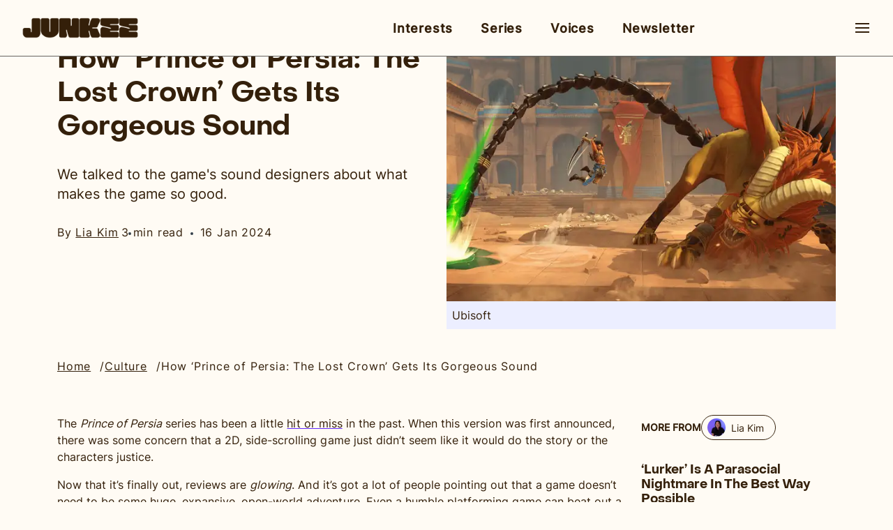

--- FILE ---
content_type: text/html; charset=utf-8
request_url: https://junkee.com/articles/prince-of-persia-the-lost-crown-interview
body_size: 12482
content:
<!DOCTYPE html><html lang="en" class="sr"><head><meta charSet="utf-8"/><meta name="viewport" content="width=device-width, initial-scale=1, maximum-scale=3, user-scalable=no"/><link rel="stylesheet" href="/_next/static/css/135d56742a3febec.css" data-precedence="next"/><link rel="stylesheet" href="/_next/static/css/00c4e30c31be2b4d.css" data-precedence="next"/><link rel="preload" as="script" fetchPriority="low" href="/_next/static/chunks/webpack-293c39e618b79ab5.js"/><script src="/_next/static/chunks/fd9d1056-a27b9598e61b18b8.js" async=""></script><script src="/_next/static/chunks/7023-2d63e4d17097f57f.js" async=""></script><script src="/_next/static/chunks/main-app-881f01dbe13267cd.js" async=""></script><script src="/_next/static/chunks/13b76428-2766062259657f3c.js" async=""></script><script src="/_next/static/chunks/231-d538d62124dcb9a5.js" async=""></script><script src="/_next/static/chunks/3438-168f6cc71e24f0e8.js" async=""></script><script src="/_next/static/chunks/8173-a6929e6adab3cd94.js" async=""></script><script src="/_next/static/chunks/1044-f1fdec048ea00348.js" async=""></script><script src="/_next/static/chunks/8125-0b28254db5a3295f.js" async=""></script><script src="/_next/static/chunks/4911-5101d8ee45e550ff.js" async=""></script><script src="/_next/static/chunks/1011-5a7a407c5474f093.js" async=""></script><script src="/_next/static/chunks/app/articles/%5Bslug%5D/page-aad06551443b5c63.js" async=""></script><script src="/_next/static/chunks/6477-a8bc2c4b0d4ae5ca.js" async=""></script><script src="/_next/static/chunks/9053-495f723e046ee710.js" async=""></script><script src="/_next/static/chunks/app/layout-0eb1697446546cc6.js" async=""></script><script src="/_next/static/chunks/app/loading-bc53bbc9d912602c.js" async=""></script><script async="" defer="" src="https://connect.facebook.net/en_US/sdk.js#xfbml=1&amp;version=v3.2"></script><script async="" src="https://www.tiktok.com/embed.js"></script><script async="" src="https://platform.instagram.com/en_US/embeds.js"></script><script async="" src="https://platform.twitter.com/widgets.js" charSet="utf-8"></script><script async="" type="text/javascript" src="https://widget.gleamjs.io/e.js"></script><title>Prince Of Persia: The Lost Crown Sound Designer Interview | Junkee</title><meta name="description" content="Junkee spoke to Raphaël Joffres, a sound designer and music supervisor for Prince of Persia at Ubisoft about how the game got it&#x27;s beautiful sound."/><meta name="keywords" content="Culture,Interview,Review,Internet Culture,News"/><meta name="robots" content="index, follow"/><meta name="googlebot" content="index, follow"/><link rel="canonical" href="https://junkee.com/articles/prince-of-persia-the-lost-crown-interview"/><meta property="og:title" content="Prince Of Persia: The Lost Crown Sound Designer Interview"/><meta property="og:description" content="Prince Of Persia: The Lost Crown Sound Designer Interview"/><meta property="og:url" content="https://junkee.com/articles/prince-of-persia-the-lost-crown-interview"/><meta property="og:site_name" content="Junkee"/><meta property="og:image" content="https://pub-53d59440ab1844a49b8f207c97670e75.r2.dev/prince_of_persia_LEAD_1440_x_960_px_2da8b2838f.png"/><meta property="og:image:width" content="1440"/><meta property="og:image:height" content="960"/><meta property="og:image:alt" content="Junkee Image"/><meta property="og:type" content="article"/><meta property="article:published_time" content="2024-01-16T13:00:00.000Z"/><meta property="article:author" content="Lia Kim"/><meta name="twitter:card" content="article"/><meta name="twitter:creator" content="Lia Kim"/><meta name="twitter:title" content="Prince Of Persia: The Lost Crown Sound Designer Interview"/><meta name="twitter:description" content="Prince Of Persia: The Lost Crown Sound Designer Interview"/><meta name="twitter:image" content="https://pub-53d59440ab1844a49b8f207c97670e75.r2.dev/prince_of_persia_LEAD_1440_x_960_px_2da8b2838f.png"/><meta name="twitter:image:width" content="1440"/><meta name="twitter:image:height" content="960"/><meta name="twitter:image:alt" content="Junkee Image"/><link rel="shortcut icon" href="/favicon/favicon.png"/><link rel="icon" href="/favicon/favicon.png"/><link rel="icon" href="https://junkee.com/favicon/favicon.png"/><link rel="icon" href="/favicon/favicon.png" media="(prefers-color-scheme: light)"/><link rel="apple-touch-icon" href="/favicon/favicon.png"/><link rel="apple-touch-icon" href="/favicon/favicon.png" sizes="180x180" type="image/png"/><link rel="apple-touch-icon-precomposed" href="/favicon/favicon.png"/><!--$!--><template data-dgst="BAILOUT_TO_CLIENT_SIDE_RENDERING"></template><!--/$--><!--$!--><template data-dgst="BAILOUT_TO_CLIENT_SIDE_RENDERING"></template><!--/$--><script src="/_next/static/chunks/polyfills-78c92fac7aa8fdd8.js" noModule=""></script></head><body><!--$!--><template data-dgst="BAILOUT_TO_CLIENT_SIDE_RENDERING"></template><!--/$--><header class="header    "><span class="header__vh-item"></span><div class="container"><div class="header__inner"><div class="header__logo-holder"><a aria-label="Logo" class="header__logo" href="/"><img alt="logo chocolate" loading="lazy" width="2888" height="481" decoding="async" data-nimg="1" style="color:transparent" srcSet="/_next/image?url=%2Fjunkee%2Fjunkee-logo-chocolate.png&amp;w=3840&amp;q=100 1x" src="/_next/image?url=%2Fjunkee%2Fjunkee-logo-chocolate.png&amp;w=3840&amp;q=100"/></a></div><div class="header__nav"><div class="checkbox-navigation"><ul class="checkbox-navigation__list"><li class="checkbox-navigation__list-item"><div class="checkbox-navigation__item-header"><span>Interests</span><svg width="24" height="24" viewBox="0 0 24 24" fill="none" xmlns="http://www.w3.org/2000/svg"><path d="M6 9L12 15L18 9" stroke="currentColor" stroke-width="2" stroke-linecap="round" stroke-linejoin="round"></path></svg></div><div class="checkbox-navigation__inner"><div class="checkbox-navigation__content"><ul class="checkbox-navigation__checkbox-group"><li><a href="/categories/culture">Culture</a></li><li><a href="/categories/music">Music</a></li><li><a href="/categories/social-justice">Social Justice</a></li></ul></div></div></li><li class="checkbox-navigation__list-item"><div class="checkbox-navigation__item-header"><span>Series</span><svg width="24" height="24" viewBox="0 0 24 24" fill="none" xmlns="http://www.w3.org/2000/svg"><path d="M6 9L12 15L18 9" stroke="currentColor" stroke-width="2" stroke-linecap="round" stroke-linejoin="round"></path></svg></div><div class="checkbox-navigation__inner"><div class="checkbox-navigation__content"><ul class="checkbox-navigation__checkbox-group"><li><a href="/series/sucks">Sucks</a></li><li><a href="/series/welcome-to-xcx-world">Welcome to XCX World</a></li><li><a href="/series/the-phodcast">The Phodcast</a></li></ul></div></div></li><li class="checkbox-navigation__list-item"><div class="checkbox-navigation__item-header"><span>Voices</span><svg width="24" height="24" viewBox="0 0 24 24" fill="none" xmlns="http://www.w3.org/2000/svg"><path d="M6 9L12 15L18 9" stroke="currentColor" stroke-width="2" stroke-linecap="round" stroke-linejoin="round"></path></svg></div><div class="checkbox-navigation__inner"><div class="checkbox-navigation__content"><ul class="checkbox-navigation__checkbox-group"><li><a href="/voices/nick-bhasin">Nick Bhasin</a></li><li><a href="/voices/Lia-Kim">Lia Kim</a></li><li><a href="/voices/Talecia-Vescio">Talecia Vescio</a></li><li><a href="/voices/Frank-Tremain">Frank Tremain</a></li><li><a href="https://punkee.com.au/voices/Abbey-Sheather">Abbey Sheather</a></li><li><a href="https://punkee.com.au/voices/Nishika-Sharma">Nishika Sharma</a></li><li><a href="/voices/Jannah-Anderson">Jannah Anderson</a></li><li><a href="/voices/Alice-Griffin">Alice Griffin</a></li><li><a href="/voices/ky-stewart">Ky Stewart</a></li><li><a href="/voices/Simone-Margett">Simone Margett</a></li><li><a href="/voices/Varsha-Yajman">Varsha Yajman</a></li><li><a href="/voices/Paul-Silva">Paul Silva</a></li></ul></div></div></li><li class="checkbox-navigation__list-item"><a aria-label="nav-link-4" class="checkbox-navigation__item-header checkbox-navigation__link" href="https://junkee.substack.com/">Newsletter</a></li></ul></div></div><div class="header__right"><button aria-label="Hamburger" class="header__hamburger"><svg width="24" height="24" viewBox="0 0 24 24" fill="none" xmlns="http://www.w3.org/2000/svg"><path d="M3 18H21" stroke="currentColor" stroke-width="2" stroke-linecap="square" stroke-linejoin="round"></path><path d="M3 12H21" stroke="currentColor" stroke-width="2" stroke-linecap="square" stroke-linejoin="round"></path><path d="M3 6H21" stroke="currentColor" stroke-width="2" stroke-linecap="square" stroke-linejoin="round"></path></svg></button></div></div></div><div class="main-navigation"><div class="main-navigation__bg-close"></div><div class="main-navigation__inner"><div class="main-navigation__header"><a aria-label="Logo" class="main-navigation__logo" href="/"><img alt="logo chocolate" loading="lazy" width="2888" height="481" decoding="async" data-nimg="1" style="color:transparent" srcSet="/_next/image?url=%2Fjunkee%2Fjunkee-logo-chocolate.png&amp;w=3840&amp;q=100 1x" src="/_next/image?url=%2Fjunkee%2Fjunkee-logo-chocolate.png&amp;w=3840&amp;q=100"/></a><button aria-label="Menu close" class="main-navigation__close"><svg width="14" height="14" viewBox="0 0 14 14" fill="none" xmlns="http://www.w3.org/2000/svg"><path d="M1.4 14L0 12.6L5.6 7L0 1.4L1.4 0L7 5.6L12.6 0L14 1.4L8.4 7L14 12.6L12.6 14L7 8.4L1.4 14Z" fill="currentColor"></path></svg></button></div><ul class="main-navigation__nav"><div class="checkbox-navigation"><ul class="checkbox-navigation__list"><li class="checkbox-navigation__list-item"><div class="checkbox-navigation__item-header"><span>Interests</span><svg width="24" height="24" viewBox="0 0 24 24" fill="none" xmlns="http://www.w3.org/2000/svg"><path d="M6 9L12 15L18 9" stroke="currentColor" stroke-width="2" stroke-linecap="round" stroke-linejoin="round"></path></svg></div><div class="checkbox-navigation__inner"><div class="checkbox-navigation__content"><ul class="checkbox-navigation__checkbox-group"><li><a href="/categories/culture">Culture</a></li><li><a href="/categories/music">Music</a></li><li><a href="/categories/social-justice">Social Justice</a></li></ul></div></div></li><li class="checkbox-navigation__list-item"><div class="checkbox-navigation__item-header"><span>Series</span><svg width="24" height="24" viewBox="0 0 24 24" fill="none" xmlns="http://www.w3.org/2000/svg"><path d="M6 9L12 15L18 9" stroke="currentColor" stroke-width="2" stroke-linecap="round" stroke-linejoin="round"></path></svg></div><div class="checkbox-navigation__inner"><div class="checkbox-navigation__content"><ul class="checkbox-navigation__checkbox-group"><li><a href="/series/sucks">Sucks</a></li><li><a href="/series/welcome-to-xcx-world">Welcome to XCX World</a></li><li><a href="/series/the-phodcast">The Phodcast</a></li></ul></div></div></li><li class="checkbox-navigation__list-item"><div class="checkbox-navigation__item-header"><span>Voices</span><svg width="24" height="24" viewBox="0 0 24 24" fill="none" xmlns="http://www.w3.org/2000/svg"><path d="M6 9L12 15L18 9" stroke="currentColor" stroke-width="2" stroke-linecap="round" stroke-linejoin="round"></path></svg></div><div class="checkbox-navigation__inner"><div class="checkbox-navigation__content"><ul class="checkbox-navigation__checkbox-group"><li><a href="/voices/nick-bhasin">Nick Bhasin</a></li><li><a href="/voices/Lia-Kim">Lia Kim</a></li><li><a href="/voices/Talecia-Vescio">Talecia Vescio</a></li><li><a href="/voices/Frank-Tremain">Frank Tremain</a></li><li><a href="https://punkee.com.au/voices/Abbey-Sheather">Abbey Sheather</a></li><li><a href="https://punkee.com.au/voices/Nishika-Sharma">Nishika Sharma</a></li><li><a href="/voices/Jannah-Anderson">Jannah Anderson</a></li><li><a href="/voices/Alice-Griffin">Alice Griffin</a></li><li><a href="/voices/ky-stewart">Ky Stewart</a></li><li><a href="/voices/Simone-Margett">Simone Margett</a></li><li><a href="/voices/Varsha-Yajman">Varsha Yajman</a></li><li><a href="/voices/Paul-Silva">Paul Silva</a></li></ul></div></div></li><li class="checkbox-navigation__list-item"><a aria-label="nav-link-4" class="checkbox-navigation__link" href="https://junkee.substack.com/">Newsletter</a></li></ul></div><li class="main-navigation__list-item"><a aria-label="nav-link-2" target="_self" href="/about-us">About</a></li><li class="main-navigation__list-item"><a aria-label="nav-link-3" target="_self" href="/about-us#element-2">Contact</a></li></ul><div class="main-navigation__bottom"><div class="follow-section main-navigation__follow"><ul class="follow-section__social"><li><a target="_blank" href="https://www.tiktok.com/@junkeedotcom?lang=en"><svg width="20" height="21" viewBox="0 0 20 21" fill="none" xmlns="http://www.w3.org/2000/svg"><g clip-path="url(#clip0_3416_12018)"><path d="M14.2269 0.242188H10.8563V13.8654C10.8563 15.4886 9.56 16.8219 7.94672 16.8219C6.33345 16.8219 5.03708 15.4886 5.03708 13.8654C5.03708 12.2712 6.30465 10.9668 7.86031 10.9089V7.48858C4.4321 7.54652 1.6665 10.3581 1.6665 13.8654C1.6665 17.4016 4.48972 20.2422 7.97554 20.2422C11.4613 20.2422 14.2845 17.3726 14.2845 13.8654V6.87985C15.5521 7.80741 17.1077 8.35813 18.7498 8.38713V4.96683C16.2147 4.87987 14.2269 2.79291 14.2269 0.242188Z" fill="currentColor"></path></g><defs><clipPath id="clip0_3416_12018"><rect width="20" height="20" fill="currentColor" transform="translate(0 0.242188)"></rect></clipPath></defs></svg></a></li><li><a target="_blank" href="https://www.instagram.com/junkee/?hl=en"><svg width="20" height="21" viewBox="0 0 20 21" fill="none" xmlns="http://www.w3.org/2000/svg"><g clip-path="url(#clip0_3416_12022)"><path d="M10 2.04297C12.6719 2.04297 12.9883 2.05469 14.0391 2.10156C15.0156 2.14453 15.543 2.30859 15.8945 2.44531C16.3594 2.625 16.6953 2.84375 17.043 3.19141C17.3945 3.54297 17.6094 3.875 17.7891 4.33984C17.9258 4.69141 18.0898 5.22266 18.1328 6.19531C18.1797 7.25 18.1914 7.56641 18.1914 10.2344C18.1914 12.9063 18.1797 13.2227 18.1328 14.2734C18.0898 15.25 17.9258 15.7773 17.7891 16.1289C17.6094 16.5938 17.3906 16.9297 17.043 17.2773C16.6914 17.6289 16.3594 17.8438 15.8945 18.0234C15.543 18.1602 15.0117 18.3242 14.0391 18.3672C12.9844 18.4141 12.668 18.4258 10 18.4258C7.32813 18.4258 7.01172 18.4141 5.96094 18.3672C4.98438 18.3242 4.45703 18.1602 4.10547 18.0234C3.64063 17.8438 3.30469 17.625 2.95703 17.2773C2.60547 16.9258 2.39063 16.5938 2.21094 16.1289C2.07422 15.7773 1.91016 15.2461 1.86719 14.2734C1.82031 13.2188 1.80859 12.9023 1.80859 10.2344C1.80859 7.5625 1.82031 7.24609 1.86719 6.19531C1.91016 5.21875 2.07422 4.69141 2.21094 4.33984C2.39063 3.875 2.60938 3.53906 2.95703 3.19141C3.30859 2.83984 3.64063 2.625 4.10547 2.44531C4.45703 2.30859 4.98828 2.14453 5.96094 2.10156C7.01172 2.05469 7.32813 2.04297 10 2.04297ZM10 0.242188C7.28516 0.242188 6.94531 0.253906 5.87891 0.300781C4.81641 0.347656 4.08594 0.519531 3.45313 0.765625C2.79297 1.02344 2.23438 1.36328 1.67969 1.92188C1.12109 2.47656 0.78125 3.03516 0.523438 3.69141C0.277344 4.32813 0.105469 5.05469 0.0585938 6.11719C0.0117188 7.1875 0 7.52734 0 10.2422C0 12.957 0.0117188 13.2969 0.0585938 14.3633C0.105469 15.4258 0.277344 16.1563 0.523438 16.7891C0.78125 17.4492 1.12109 18.0078 1.67969 18.5625C2.23438 19.1172 2.79297 19.4609 3.44922 19.7148C4.08594 19.9609 4.8125 20.1328 5.875 20.1797C6.94141 20.2266 7.28125 20.2383 9.99609 20.2383C12.7109 20.2383 13.0508 20.2266 14.1172 20.1797C15.1797 20.1328 15.9102 19.9609 16.543 19.7148C17.1992 19.4609 17.7578 19.1172 18.3125 18.5625C18.8672 18.0078 19.2109 17.4492 19.4648 16.793C19.7109 16.1563 19.8828 15.4297 19.9297 14.3672C19.9766 13.3008 19.9883 12.9609 19.9883 10.2461C19.9883 7.53125 19.9766 7.19141 19.9297 6.125C19.8828 5.0625 19.7109 4.33203 19.4648 3.69922C19.2188 3.03516 18.8789 2.47656 18.3203 1.92188C17.7656 1.36719 17.207 1.02344 16.5508 0.769531C15.9141 0.523438 15.1875 0.351563 14.125 0.304688C13.0547 0.253906 12.7148 0.242188 10 0.242188Z" fill="currentColor"></path><path d="M10 5.10547C7.16406 5.10547 4.86328 7.40625 4.86328 10.2422C4.86328 13.0781 7.16406 15.3789 10 15.3789C12.8359 15.3789 15.1367 13.0781 15.1367 10.2422C15.1367 7.40625 12.8359 5.10547 10 5.10547ZM10 13.5742C8.16016 13.5742 6.66797 12.082 6.66797 10.2422C6.66797 8.40234 8.16016 6.91016 10 6.91016C11.8398 6.91016 13.332 8.40234 13.332 10.2422C13.332 12.082 11.8398 13.5742 10 13.5742Z" fill="currentColor"></path><path d="M16.5391 4.90235C16.5391 5.56641 16 6.10157 15.3398 6.10157C14.6758 6.10157 14.1406 5.5625 14.1406 4.90235C14.1406 4.23828 14.6797 3.70312 15.3398 3.70312C16 3.70312 16.5391 4.24219 16.5391 4.90235Z" fill="currentColor"></path></g><defs><clipPath id="clip0_3416_12022"><rect width="20" height="20" fill="currentColor" transform="translate(0 0.242188)"></rect></clipPath></defs></svg></a></li><li><a target="_blank" href="https://www.youtube.com/@junkee"><svg width="20" height="21" viewBox="0 0 20 21" fill="none" xmlns="http://www.w3.org/2000/svg"><path d="M19.8008 6.24219C19.8008 6.24219 19.6055 4.86328 19.0039 4.25781C18.2422 3.46094 17.3906 3.45703 17 3.41016C14.2031 3.20703 10.0039 3.20703 10.0039 3.20703H9.99609C9.99609 3.20703 5.79688 3.20703 3 3.41016C2.60938 3.45703 1.75781 3.46094 0.996094 4.25781C0.394531 4.86328 0.203125 6.24219 0.203125 6.24219C0.203125 6.24219 0 7.86328 0 9.48047V10.9961C0 12.6133 0.199219 14.2344 0.199219 14.2344C0.199219 14.2344 0.394531 15.6133 0.992187 16.2188C1.75391 17.0156 2.75391 16.9883 3.19922 17.0742C4.80078 17.2266 10 17.2734 10 17.2734C10 17.2734 14.2031 17.2656 17 17.0664C17.3906 17.0195 18.2422 17.0156 19.0039 16.2188C19.6055 15.6133 19.8008 14.2344 19.8008 14.2344C19.8008 14.2344 20 12.6172 20 10.9961V9.48047C20 7.86328 19.8008 6.24219 19.8008 6.24219ZM7.93359 12.8359V7.21484L13.3359 10.0352L7.93359 12.8359Z" fill="currentColor"></path></svg></a></li><li><a target="_blank" href="https://www.pinterest.com.au/junkeedotcom/"><svg xmlns="http://www.w3.org/2000/svg" width="20" height="21" viewBox="0 0 496 512" fill="currentColor"><path d="M496 256c0 137-111 248-248 248-25.6 0-50.2-3.9-73.4-11.1 10.1-16.5 25.2-43.5 30.8-65 3-11.6 15.4-59 15.4-59 8.1 15.4 31.7 28.5 56.8 28.5 74.8 0 128.7-68.8 128.7-154.3 0-81.9-66.9-143.2-152.9-143.2-107 0-163.9 71.8-163.9 150.1 0 36.4 19.4 81.7 50.3 96.1 4.7 2.2 7.2 1.2 8.3-3.3 .8-3.4 5-20.3 6.9-28.1 .6-2.5 .3-4.7-1.7-7.1-10.1-12.5-18.3-35.3-18.3-56.6 0-54.7 41.4-107.6 112-107.6 60.9 0 103.6 41.5 103.6 100.9 0 67.1-33.9 113.6-78 113.6-24.3 0-42.6-20.1-36.7-44.8 7-29.5 20.5-61.3 20.5-82.6 0-19-10.2-34.9-31.4-34.9-24.9 0-44.9 25.7-44.9 60.2 0 22 7.4 36.8 7.4 36.8s-24.5 103.8-29 123.2c-5 21.4-3 51.6-.9 71.2C65.4 450.9 0 361.1 0 256 0 119 111 8 248 8s248 111 248 248z"></path></svg></a></li><li><a target="_blank" href="https://letterboxd.com/junkee/"><svg xmlns="http://www.w3.org/2000/svg" width="20" height="21" viewBox="0 0 448 512" fill="currentColor"><path d="M384 32c35.3 0 64 28.7 64 64V416c0 35.3-28.7 64-64 64H64c-35.3 0-64-28.7-64-64V96C0 60.7 28.7 32 64 32H384zM105.1 187C66.4 187 35 218.3 35 257s31.4 70 70.1 70c24.8 0 46.5-12.8 59-32.2l.5-.7-.4-.6c-6.5-10.6-10.2-23.1-10.2-36.5c0-13.6 3.9-26.3 10.6-37.1c-12.4-19.8-34.4-32.9-59.5-32.9zM224 187c-24.8 0-46.5 12.8-59 32.2l-.5 .7 .4 .6c6.5 10.6 10.2 23.1 10.2 36.5c0 13.6-3.9 26.3-10.6 37.1C176.9 313.8 198.9 327 224 327c24.8 0 46.5-12.8 59-32.2l.5-.7-.4-.6c-6.5-10.6-10.2-23.1-10.2-36.5c0-13.6 3.9-26.3 10.6-37.1C271.1 200.2 249.1 187 224 187zm118.9 0c-24.8 0-46.5 12.8-59 32.2l-.5 .7 .4 .6c6.5 10.6 10.2 23.1 10.2 36.5c0 13.6-3.9 26.3-10.6 37.1c12.4 19.8 34.4 32.9 59.5 32.9c38.7 0 70.1-31.3 70.1-70s-31.4-70-70.1-70z"></path></svg></a></li></ul></div></div></div></div></header><main class="main"><!--$?--><template id="B:0"></template><div class="loader loader--full"><span style="display:inherit;position:relative" aria-label="Loading Spinner"><span style="position:absolute;font-size:10px;width:30px;height:30px;background:#5441E1;border-radius:50%;animation:react-spinners-PropagateLoader-propogate-0 1.5s infinite;animation-fill-mode:forwards"></span><span style="position:absolute;font-size:10px;width:30px;height:30px;background:#5441E1;border-radius:50%;animation:react-spinners-PropagateLoader-propogate-1 1.5s infinite;animation-fill-mode:forwards"></span><span style="position:absolute;font-size:10px;width:30px;height:30px;background:#5441E1;border-radius:50%;animation:react-spinners-PropagateLoader-propogate-2 1.5s infinite;animation-fill-mode:forwards"></span><span style="position:absolute;font-size:10px;width:30px;height:30px;background:#5441E1;border-radius:50%;animation:react-spinners-PropagateLoader-propogate-3 1.5s infinite;animation-fill-mode:forwards"></span><span style="position:absolute;font-size:10px;width:30px;height:30px;background:#5441E1;border-radius:50%;animation:react-spinners-PropagateLoader-propogate-4 1.5s infinite;animation-fill-mode:forwards"></span><span style="position:absolute;font-size:10px;width:30px;height:30px;background:#5441E1;border-radius:50%;animation:react-spinners-PropagateLoader-propogate-5 1.5s infinite;animation-fill-mode:forwards"></span></span></div><!--/$--></main><div class="element subscribe"><div class="container"><div class="subscribe__inner"><h2 class="h4 subscribe__title">Let the best of Junkee come to you. Subscribe now.</h2><div class="subscribe__form"><form><input type="email" placeholder="Enter Email" value=""/><button aria-label="Subscribe" type="submit" class="btn btn--white">Button <svg width="16" height="17" viewBox="0 0 16 17" fill="none" xmlns="http://www.w3.org/2000/svg"><path d="M14 10.2505V12.9172C14 13.2708 13.8595 13.6099 13.6095 13.86C13.3594 14.11 13.0203 14.2505 12.6667 14.2505H3.33333C2.97971 14.2505 2.64057 14.11 2.39052 13.86C2.14048 13.6099 2 13.2708 2 12.9172V10.2505" stroke="currentColor" stroke-linecap="square" stroke-linejoin="round"></path><path d="M11.3332 5.58382L7.99984 2.25049L4.6665 5.58382" stroke="currentColor" stroke-linecap="square"></path><path d="M8 2.75049V10.2505" stroke="currentColor" stroke-linecap="square"></path></svg></button></form></div><p class="subscribe__content">By entering your email and clicking ‘Subscribe’ you agree to join Junkee’s mailing list. You can unsubscribe at any time by clicking the link in the footer of our emails. For information about our privacy practices, read our Privacy Policy.</p></div></div></div><div class="newsletter-form_newsletterForm__eBTQJ"><div class="container"><div class="newsletter-form_newsletterFormInner__eaHNh"><h3 class="newsletter-form_newsletterFormTitle__CrmfC">Culture analysis you&#x27;ll tell your bestie.</h3><div class="newsletter-form_newsletterFormContentHolder__bXEjG"><div class="newsletter-form_newsletterFormHolder__LFq_u"><div class="contact-form"><form class="contact-form__form"><fieldset class="contact-form__fieldset"><div class="form-field"><input id="email" type="email" required="" placeholder="Email" name="email"/></div></fieldset><button type="submit" class="btn btn--lg btn--white" id="subscription-submit-button">Submit</button></form></div></div><div class="newsletter-form_newsletterFormContent__FzKQI"><div class="ck-content typography" id="js-content-holder"><p>It's free! Subscribe to see us in your inbox every Wednesday</p></div></div></div></div></div></div><footer class="footer"><div class="container"><div class="footer__inner"><div class="footer__bottom"><ul class="footer__secondary-nav"><li><a href="/"><svg version="1.0" xmlns="http://www.w3.org/2000/svg" width="962.000000pt" height="962.000000pt" viewBox="0 0 962.000000 962.000000" preserveAspectRatio="xMidYMid meet"><g transform="translate(0.000000,962.000000) scale(0.100000,-0.100000)" fill="currentColor" stroke="none"><path d="M390 9581 c-86 -28 -134 -56 -203 -121 -71 -66 -118 -145 -142 -235 -13 -53 -15 -538 -15 -4430 0 -3972 1 -4376 16 -4426 26 -90 73 -166 141 -229 69 -65 127 -99 212 -124 50 -15 435 -16 4431 -16 3996 0 4381 1 4431 16 138 41 255 138 317 262 l37 76 0 4446 0 4446 -37 76 c-62 124 -179 221 -317 262 -50 15 -435 16 -4435 15 -4171 0 -4384 -1 -4436 -18z m7515 -954 c225 -79 390 -246 466 -472 l24 -70 0 -2830 0 -2830 -28 -120 c-90 -384 -260 -693 -518 -940 -245 -235 -517 -378 -849 -446 l-115 -24 -1995 0 c-1896 0 -2000 1 -2090 18 -327 64 -612 219 -852 463 -253 257 -407 552 -494 944 l-28 125 -4 822 c-3 799 -2 824 17 908 25 103 49 158 108 247 93 141 255 256 419 298 74 19 115 20 1048 20 951 0 973 0 1046 -21 125 -34 224 -92 321 -189 95 -94 141 -168 185 -295 l28 -80 6 -420 c7 -419 7 -420 34 -509 33 -109 39 -121 84 -168 44 -46 77 -49 122 -12 46 39 86 128 109 240 20 98 21 129 21 2419 0 2598 -6 2388 76 2555 40 80 62 109 138 185 101 101 188 153 316 192 l75 22 1125 -2 1125 -2 80 -28z"></path></g></svg></a></li><li><a href="/about-us">About</a></li><li><a href="/about-us#element-2">Contact</a></li><li><a href="/about-us#element-2">Advertise</a></li><li><a href="/terms-and-conditions">T&amp;C</a></li><li><a href="/privacy-policy">Privacy</a></li><li><a href="/ai-terms">AI Policy</a></li><li><a href="https://junkee.com/articles/junkee-archive-how-it-works">Junkee Archive</a></li></ul></div><div class="footer__bottom-content"><p class="footer__bottom-text">Junkee Media acknowledges the Traditional Owners of the land on which Junkee HQ is located, the Gadigal people of the Eora Nation.</p><p class="footer__copyright">© 2024 Junkee Media. All rights reserved.</p></div></div></div></footer><script src="/_next/static/chunks/webpack-293c39e618b79ab5.js" async=""></script><div hidden id="S:0"><template id="P:1"></template></div><script>(self.__next_f=self.__next_f||[]).push([0]);self.__next_f.push([2,null])</script><script>self.__next_f.push([1,"1:HL[\"/_next/static/css/135d56742a3febec.css\",\"style\"]\n2:HL[\"/_next/static/css/00c4e30c31be2b4d.css\",\"style\"]\n"])</script><script>self.__next_f.push([1,"3:I[5751,[],\"\"]\n6:I[9275,[],\"\"]\n8:I[1343,[],\"\"]\n9:\"$Sreact.suspense\"\na:I[912,[\"6990\",\"static/chunks/13b76428-2766062259657f3c.js\",\"231\",\"static/chunks/231-d538d62124dcb9a5.js\",\"3438\",\"static/chunks/3438-168f6cc71e24f0e8.js\",\"8173\",\"static/chunks/8173-a6929e6adab3cd94.js\",\"1044\",\"static/chunks/1044-f1fdec048ea00348.js\",\"8125\",\"static/chunks/8125-0b28254db5a3295f.js\",\"4911\",\"static/chunks/4911-5101d8ee45e550ff.js\",\"1011\",\"static/chunks/1011-5a7a407c5474f093.js\",\"4083\",\"static/chunks/app/articles/%5Bslug%5D/page-aad06551443b5c63.js\"],\"BailoutToCSR\"]\nb:I[5916,[\"231\",\"static/chunks/231-d538d62124dcb9a5.js\",\"8173\",\"static/chunks/8173-a6929e6adab3cd94.js\",\"8125\",\"static/chunks/8125-0b28254db5a3295f.js\",\"6477\",\"static/chunks/6477-a8bc2c4b0d4ae5ca.js\",\"9053\",\"static/chunks/9053-495f723e046ee710.js\",\"1011\",\"static/chunks/1011-5a7a407c5474f093.js\",\"3185\",\"static/chunks/app/layout-0eb1697446546cc6.js\"],\"default\"]\nc:I[3502,[\"231\",\"static/chunks/231-d538d62124dcb9a5.js\",\"8173\",\"static/chunks/8173-a6929e6adab3cd94.js\",\"8125\",\"static/chunks/8125-0b28254db5a3295f.js\",\"6477\",\"static/chunks/6477-a8bc2c4b0d4ae5ca.js\",\"9053\",\"static/chunks/9053-495f723e046ee710.js\",\"1011\",\"static/chunks/1011-5a7a407c5474f093.js\",\"3185\",\"static/chunks/app/layout-0eb1697446546cc6.js\"],\"default\"]\nd:I[4497,[\"231\",\"static/chunks/231-d538d62124dcb9a5.js\",\"8173\",\"static/chunks/8173-a6929e6adab3cd94.js\",\"8125\",\"static/chunks/8125-0b28254db5a3295f.js\",\"6477\",\"static/chunks/6477-a8bc2c4b0d4ae5ca.js\",\"9053\",\"static/chunks/9053-495f723e046ee710.js\",\"1011\",\"static/chunks/1011-5a7a407c5474f093.js\",\"3185\",\"static/chunks/app/layout-0eb1697446546cc6.js\"],\"default\"]\ne:I[6600,[\"231\",\"static/chunks/231-d538d62124dcb9a5.js\",\"8173\",\"static/chunks/8173-a6929e6adab3cd94.js\",\"8125\",\"static/chunks/8125-0b28254db5a3295f.js\",\"6477\",\"static/chunks/6477-a8bc2c4b0d4ae5ca.js\",\"9053\",\"static/chunks/9053-495f723e046ee710.js\",\"1011\",\"static/chunks/1011-5a7a407c5474f093.js\",\"3185\",\"static/chunks/app/layout-0eb1697446546cc6.js\"],\"default\"]\nf:I[231,[\"6990\",\"static/chunks/13b76428-2766062"])</script><script>self.__next_f.push([1,"259657f3c.js\",\"231\",\"static/chunks/231-d538d62124dcb9a5.js\",\"3438\",\"static/chunks/3438-168f6cc71e24f0e8.js\",\"8173\",\"static/chunks/8173-a6929e6adab3cd94.js\",\"1044\",\"static/chunks/1044-f1fdec048ea00348.js\",\"8125\",\"static/chunks/8125-0b28254db5a3295f.js\",\"4911\",\"static/chunks/4911-5101d8ee45e550ff.js\",\"1011\",\"static/chunks/1011-5a7a407c5474f093.js\",\"4083\",\"static/chunks/app/articles/%5Bslug%5D/page-aad06551443b5c63.js\"],\"\"]\n10:I[1214,[\"231\",\"static/chunks/231-d538d62124dcb9a5.js\",\"8173\",\"static/chunks/8173-a6929e6adab3cd94.js\",\"8125\",\"static/chunks/8125-0b28254db5a3295f.js\",\"6477\",\"static/chunks/6477-a8bc2c4b0d4ae5ca.js\",\"9053\",\"static/chunks/9053-495f723e046ee710.js\",\"1011\",\"static/chunks/1011-5a7a407c5474f093.js\",\"3185\",\"static/chunks/app/layout-0eb1697446546cc6.js\"],\"default\"]\n11:I[2953,[\"231\",\"static/chunks/231-d538d62124dcb9a5.js\",\"8173\",\"static/chunks/8173-a6929e6adab3cd94.js\",\"8125\",\"static/chunks/8125-0b28254db5a3295f.js\",\"6477\",\"static/chunks/6477-a8bc2c4b0d4ae5ca.js\",\"9053\",\"static/chunks/9053-495f723e046ee710.js\",\"1011\",\"static/chunks/1011-5a7a407c5474f093.js\",\"3185\",\"static/chunks/app/layout-0eb1697446546cc6.js\"],\"default\"]\n12:I[6910,[\"8555\",\"static/chunks/app/loading-bc53bbc9d912602c.js\"],\"default\"]\n14:I[6130,[],\"\"]\n7:[\"slug\",\"prince-of-persia-the-lost-crown-interview\",\"d\"]\n15:[]\n"])</script><script>self.__next_f.push([1,"0:[[[\"$\",\"link\",\"0\",{\"rel\":\"stylesheet\",\"href\":\"/_next/static/css/135d56742a3febec.css\",\"precedence\":\"next\",\"crossOrigin\":\"$undefined\"}],[\"$\",\"link\",\"1\",{\"rel\":\"stylesheet\",\"href\":\"/_next/static/css/00c4e30c31be2b4d.css\",\"precedence\":\"next\",\"crossOrigin\":\"$undefined\"}]],[\"$\",\"$L3\",null,{\"buildId\":\"9_NI-lsCY62jJ18fR9cJK\",\"assetPrefix\":\"\",\"initialCanonicalUrl\":\"/articles/prince-of-persia-the-lost-crown-interview\",\"initialTree\":[\"\",{\"children\":[\"articles\",{\"children\":[[\"slug\",\"prince-of-persia-the-lost-crown-interview\",\"d\"],{\"children\":[\"__PAGE__\",{}]}]}]},\"$undefined\",\"$undefined\",true],\"initialSeedData\":[\"\",{\"children\":[\"articles\",{\"children\":[[\"slug\",\"prince-of-persia-the-lost-crown-interview\",\"d\"],{\"children\":[\"__PAGE__\",{},[[\"$L4\",\"$L5\"],null],null]},[\"$\",\"$L6\",null,{\"parallelRouterKey\":\"children\",\"segmentPath\":[\"children\",\"articles\",\"children\",\"$7\",\"children\"],\"error\":\"$undefined\",\"errorStyles\":\"$undefined\",\"errorScripts\":\"$undefined\",\"template\":[\"$\",\"$L8\",null,{}],\"templateStyles\":\"$undefined\",\"templateScripts\":\"$undefined\",\"notFound\":\"$undefined\",\"notFoundStyles\":\"$undefined\",\"styles\":null}],null]},[\"$\",\"$L6\",null,{\"parallelRouterKey\":\"children\",\"segmentPath\":[\"children\",\"articles\",\"children\"],\"error\":\"$undefined\",\"errorStyles\":\"$undefined\",\"errorScripts\":\"$undefined\",\"template\":[\"$\",\"$L8\",null,{}],\"templateStyles\":\"$undefined\",\"templateScripts\":\"$undefined\",\"notFound\":\"$undefined\",\"notFoundStyles\":\"$undefined\",\"styles\":null}],null]},[[\"$\",\"html\",null,{\"lang\":\"en\",\"className\":\"sr\",\"children\":[[\"$\",\"head\",null,{\"children\":[[\"$\",\"$9\",null,{\"fallback\":null,\"children\":[\"$\",\"$La\",null,{\"reason\":\"next/dynamic\",\"children\":[\"$\",\"$Lb\",null,{}]}]}],[\"$\",\"$9\",null,{\"fallback\":null,\"children\":[\"$\",\"$La\",null,{\"reason\":\"next/dynamic\",\"children\":[\"$\",\"$Lc\",null,{}]}]}]]}],[\"$\",\"body\",null,{\"children\":[[\"$\",\"$9\",null,{\"fallback\":null,\"children\":[\"$\",\"$La\",null,{\"reason\":\"next/dynamic\",\"children\":[\"$\",\"$Ld\",null,{}]}]}],[\"$\",\"$Le\",null,{}],[\"$\",\"main\",null,{\"className\":\"main\",\"children\":[\"$\",\"$L6\",null,{\"parallelRouterKey\":\"children\",\"segmentPath\":[\"children\"],\"error\":\"$undefined\",\"errorStyles\":\"$undefined\",\"errorScripts\":\"$undefined\",\"template\":[\"$\",\"$L8\",null,{}],\"templateStyles\":\"$undefined\",\"templateScripts\":\"$undefined\",\"notFound\":[\"$\",\"div\",null,{\"className\":\"element banner banner--404\",\"children\":[\"$\",\"div\",null,{\"className\":\"container-md\",\"children\":[\"$\",\"div\",null,{\"className\":\"banner__content\",\"children\":[[\"$\",\"h1\",null,{\"className\":\"banner__404-title\",\"children\":\"404\"}],[\"$\",\"h2\",null,{\"className\":\"h4 banner__text\",\"children\":[\"That page doesn’t exist. Try again or go back to our \",[\"$\",\"$Lf\",null,{\"href\":\"/\",\"className\":\"underline\",\"children\":\"homepage.\"}]]}]]}]}]}],\"notFoundStyles\":[],\"styles\":null}]}],[\"$\",\"$L10\",null,{\"title\":\"Let the best of Junkee come to you. Subscribe now.\",\"content\":\"By entering your email and clicking ‘Subscribe’ you agree to join Junkee’s mailing list. You can unsubscribe at any time by clicking the link in the footer of our emails. For information about our privacy practices, read our Privacy Policy.\"}],[\"$\",\"div\",null,{\"className\":\"newsletter-form_newsletterForm__eBTQJ\",\"children\":[\"$\",\"div\",null,{\"className\":\"container\",\"children\":[\"$\",\"div\",null,{\"className\":\"newsletter-form_newsletterFormInner__eaHNh\",\"children\":[[\"$\",\"h3\",null,{\"className\":\"newsletter-form_newsletterFormTitle__CrmfC\",\"children\":\"Culture analysis you'll tell your bestie.\"}],[\"$\",\"div\",null,{\"className\":\"newsletter-form_newsletterFormContentHolder__bXEjG\",\"children\":[[\"$\",\"div\",null,{\"className\":\"newsletter-form_newsletterFormHolder__LFq_u\",\"children\":[\"$\",\"$L11\",null,{}]}],[\"$\",\"div\",null,{\"className\":\"newsletter-form_newsletterFormContent__FzKQI\",\"children\":[[\"$\",\"script\",null,{\"async\":true,\"defer\":true,\"src\":\"https://connect.facebook.net/en_US/sdk.js#xfbml=1\u0026version=v3.2\"}],[\"$\",\"script\",null,{\"async\":true,\"src\":\"https://www.tiktok.com/embed.js\"}],[\"$\",\"script\",null,{\"async\":true,\"src\":\"https://platform.instagram.com/en_US/embeds.js\"}],[\"$\",\"script\",null,{\"async\":true,\"src\":\"https://platform.twitter.com/widgets.js\",\"charSet\":\"utf-8\"}],[\"$\",\"script\",null,{\"async\":true,\"type\":\"text/javascript\",\"src\":\"https://widget.gleamjs.io/e.js\"}],[\"$\",\"div\",null,{\"className\":\"ck-content typography\",\"id\":\"js-content-holder\",\"dangerouslySetInnerHTML\":{\"__html\":\"\u003cp\u003eIt's free! Subscribe to see us in your inbox every Wednesday\u003c/p\u003e\"}}]]}]]}]]}]}]}],[\"$\",\"footer\",null,{\"className\":\"footer\",\"children\":[\"$\",\"div\",null,{\"className\":\"container\",\"children\":[\"$\",\"div\",null,{\"className\":\"footer__inner\",\"children\":[[\"$\",\"div\",null,{\"className\":\"footer__bottom\",\"children\":[\"$\",\"ul\",null,{\"className\":\"footer__secondary-nav\",\"children\":[[\"$\",\"li\",null,{\"children\":[\"$\",\"$Lf\",null,{\"href\":\"/\",\"children\":[\"$\",\"svg\",null,{\"version\":\"1.0\",\"xmlns\":\"http://www.w3.org/2000/svg\",\"width\":\"962.000000pt\",\"height\":\"962.000000pt\",\"viewBox\":\"0 0 962.000000 962.000000\",\"preserveAspectRatio\":\"xMidYMid meet\",\"children\":[\"$\",\"g\",null,{\"transform\":\"translate(0.000000,962.000000) scale(0.100000,-0.100000)\",\"fill\":\"currentColor\",\"stroke\":\"none\",\"children\":[\"$\",\"path\",null,{\"d\":\"M390 9581 c-86 -28 -134 -56 -203 -121 -71 -66 -118 -145 -142 -235 -13 -53 -15 -538 -15 -4430 0 -3972 1 -4376 16 -4426 26 -90 73 -166 141 -229 69 -65 127 -99 212 -124 50 -15 435 -16 4431 -16 3996 0 4381 1 4431 16 138 41 255 138 317 262 l37 76 0 4446 0 4446 -37 76 c-62 124 -179 221 -317 262 -50 15 -435 16 -4435 15 -4171 0 -4384 -1 -4436 -18z m7515 -954 c225 -79 390 -246 466 -472 l24 -70 0 -2830 0 -2830 -28 -120 c-90 -384 -260 -693 -518 -940 -245 -235 -517 -378 -849 -446 l-115 -24 -1995 0 c-1896 0 -2000 1 -2090 18 -327 64 -612 219 -852 463 -253 257 -407 552 -494 944 l-28 125 -4 822 c-3 799 -2 824 17 908 25 103 49 158 108 247 93 141 255 256 419 298 74 19 115 20 1048 20 951 0 973 0 1046 -21 125 -34 224 -92 321 -189 95 -94 141 -168 185 -295 l28 -80 6 -420 c7 -419 7 -420 34 -509 33 -109 39 -121 84 -168 44 -46 77 -49 122 -12 46 39 86 128 109 240 20 98 21 129 21 2419 0 2598 -6 2388 76 2555 40 80 62 109 138 185 101 101 188 153 316 192 l75 22 1125 -2 1125 -2 80 -28z\"}]}]}]}]}],[[\"$\",\"li\",\"2\",{\"children\":[\"$\",\"$Lf\",null,{\"href\":\"/about-us\",\"children\":\"About\"}]}],[\"$\",\"li\",\"3\",{\"children\":[\"$\",\"$Lf\",null,{\"href\":\"/about-us#element-2\",\"children\":\"Contact\"}]}],[\"$\",\"li\",\"4\",{\"children\":[\"$\",\"$Lf\",null,{\"href\":\"/about-us#element-2\",\"children\":\"Advertise\"}]}],[\"$\",\"li\",\"5\",{\"children\":[\"$\",\"$Lf\",null,{\"href\":\"/terms-and-conditions\",\"children\":\"T\u0026C\"}]}],[\"$\",\"li\",\"6\",{\"children\":[\"$\",\"$Lf\",null,{\"href\":\"/privacy-policy\",\"children\":\"Privacy\"}]}],[\"$\",\"li\",\"7\",{\"children\":[\"$\",\"$Lf\",null,{\"href\":\"/ai-terms\",\"children\":\"AI Policy\"}]}]],[\"$\",\"li\",null,{\"children\":[\"$\",\"$Lf\",null,{\"href\":\"https://junkee.com/articles/junkee-archive-how-it-works\",\"children\":\"Junkee Archive\"}]}]]}]}],[\"$\",\"div\",null,{\"className\":\"footer__bottom-content\",\"children\":[[\"$\",\"p\",null,{\"className\":\"footer__bottom-text\",\"children\":\"Junkee Media acknowledges the Traditional Owners of the land on which Junkee HQ is located, the Gadigal people of the Eora Nation.\"}],[\"$\",\"p\",null,{\"className\":\"footer__copyright\",\"children\":\"© 2024 Junkee Media. All rights reserved.\"}]]}]]}]}]}]]}]]}],null],[[\"$\",\"$L12\",null,{}],[],[]]],\"couldBeIntercepted\":false,\"initialHead\":[false,\"$L13\"],\"globalErrorComponent\":\"$14\",\"missingSlots\":\"$W15\"}]]\n"])</script><script>self.__next_f.push([1,"13:[[\"$\",\"meta\",\"0\",{\"name\":\"viewport\",\"content\":\"width=device-width, initial-scale=1, maximum-scale=3, user-scalable=no\"}],[\"$\",\"meta\",\"1\",{\"charSet\":\"utf-8\"}],[\"$\",\"title\",\"2\",{\"children\":\"Prince Of Persia: The Lost Crown Sound Designer Interview | Junkee\"}],[\"$\",\"meta\",\"3\",{\"name\":\"description\",\"content\":\"Junkee spoke to Raphaël Joffres, a sound designer and music supervisor for Prince of Persia at Ubisoft about how the game got it's beautiful sound.\"}],[\"$\",\"meta\",\"4\",{\"name\":\"keywords\",\"content\":\"Culture,Interview,Review,Internet Culture,News\"}],[\"$\",\"meta\",\"5\",{\"name\":\"robots\",\"content\":\"index, follow\"}],[\"$\",\"meta\",\"6\",{\"name\":\"googlebot\",\"content\":\"index, follow\"}],[\"$\",\"link\",\"7\",{\"rel\":\"canonical\",\"href\":\"https://junkee.com/articles/prince-of-persia-the-lost-crown-interview\"}],[\"$\",\"meta\",\"8\",{\"property\":\"og:title\",\"content\":\"Prince Of Persia: The Lost Crown Sound Designer Interview\"}],[\"$\",\"meta\",\"9\",{\"property\":\"og:description\",\"content\":\"Prince Of Persia: The Lost Crown Sound Designer Interview\"}],[\"$\",\"meta\",\"10\",{\"property\":\"og:url\",\"content\":\"https://junkee.com/articles/prince-of-persia-the-lost-crown-interview\"}],[\"$\",\"meta\",\"11\",{\"property\":\"og:site_name\",\"content\":\"Junkee\"}],[\"$\",\"meta\",\"12\",{\"property\":\"og:image\",\"content\":\"https://pub-53d59440ab1844a49b8f207c97670e75.r2.dev/prince_of_persia_LEAD_1440_x_960_px_2da8b2838f.png\"}],[\"$\",\"meta\",\"13\",{\"property\":\"og:image:width\",\"content\":\"1440\"}],[\"$\",\"meta\",\"14\",{\"property\":\"og:image:height\",\"content\":\"960\"}],[\"$\",\"meta\",\"15\",{\"property\":\"og:image:alt\",\"content\":\"Junkee Image\"}],[\"$\",\"meta\",\"16\",{\"property\":\"og:type\",\"content\":\"article\"}],[\"$\",\"meta\",\"17\",{\"property\":\"article:published_time\",\"content\":\"2024-01-16T13:00:00.000Z\"}],[\"$\",\"meta\",\"18\",{\"property\":\"article:author\",\"content\":\"Lia Kim\"}],[\"$\",\"meta\",\"19\",{\"name\":\"twitter:card\",\"content\":\"article\"}],[\"$\",\"meta\",\"20\",{\"name\":\"twitter:creator\",\"content\":\"Lia Kim\"}],[\"$\",\"meta\",\"21\",{\"name\":\"twitter:title\",\"content\":\"Prince Of Persia: The Lost Crown Sound Designer Interview\"}],[\"$\",\"meta\",\"22\",{\"name\":\"twitter:description\",\"content\":\"Prince Of Persia: The Lost Crown Sound Designer Interview\"}],[\"$\",\"meta\",\"23\",{\"name\":\"twitter:image\",\"content\":\"https://pub-53d59440ab1844a49b8f207c97670e75.r2.dev/prince_of_persia_LEAD_1440_x_960_px_2da8b2838f.png\"}],[\"$\",\"meta\",\"24\",{\"name\":\"twitter:image:width\",\"content\":\"1440\"}],[\"$\",\"meta\",\"25\",{\"name\":\"twitter:image:height\",\"content\":\"960\"}],[\"$\",\"meta\",\"26\",{\"name\":\"twitter:image:alt\",\"content\":\"Junkee Image\"}],[\"$\",\"link\",\"27\",{\"rel\":\"shortcut icon\",\"href\":\"/favicon/favicon.png\"}],[\"$\",\"link\",\"28\",{\"rel\":\"icon\",\"href\":\"/favicon/favicon.png\"}],[\"$\",\"link\",\"29\",{\"rel\":\"icon\",\"href\":\"https://junkee.com/favicon/favicon.png\"}],[\"$\",\"link\",\"30\",{\"rel\":\"icon\",\"href\":\"/favicon/favicon.png\",\"media\":\"(prefers-color-scheme: light)\"}],[\"$\",\"link\",\"31\",{\"rel\":\"apple-touch-icon\",\"href\":\"/favicon/favicon.png\"}],[\"$\",\"link\",\"32\",{\"rel\":\"apple-touch-icon\",\"href\":\"/favicon/favicon.png\",\"sizes\":\"180x180\",\"type\":\"image/png\"}],[\"$\",\"link\",\"33\",{\"rel\":\"apple-touch-icon-precomposed\",\"href\":\"/favicon/favicon.png\"}]]\n"])</script><script>self.__next_f.push([1,"4:null\n"])</script><script>self.__next_f.push([1,"16:I[7444,[\"6990\",\"static/chunks/13b76428-2766062259657f3c.js\",\"231\",\"static/chunks/231-d538d62124dcb9a5.js\",\"3438\",\"static/chunks/3438-168f6cc71e24f0e8.js\",\"8173\",\"static/chunks/8173-a6929e6adab3cd94.js\",\"1044\",\"static/chunks/1044-f1fdec048ea00348.js\",\"8125\",\"static/chunks/8125-0b28254db5a3295f.js\",\"4911\",\"static/chunks/4911-5101d8ee45e550ff.js\",\"1011\",\"static/chunks/1011-5a7a407c5474f093.js\",\"4083\",\"static/chunks/app/articles/%5Bslug%5D/page-aad06551443b5c63.js\"],\"default\"]\n17:Tcc2,"])</script><script>self.__next_f.push([1,"\u003cp\u003eThe \u003ci\u003ePrince of Persia\u003c/i\u003e series has been a little \u003ca href=\"https://www.reddit.com/r/PrinceOfPersia/comments/gazu33/what_are_the_reasons_behind_forgotten_sands/\"\u003ehit or miss\u003c/a\u003e in the past. When this version was first announced, there was some concern that a 2D, side-scrolling game just didn’t seem like it would do the story or the characters justice.\u0026nbsp;\u0026nbsp;\u003c/p\u003e\u003cp\u003eNow that it’s finally out, reviews are \u003ci\u003eglowing\u003c/i\u003e. And it’s got a lot of people pointing out that a game doesn’t need to be some huge, expansive, open-world adventure. Even a humble platforming game can beat out a huge AAA one if the story is compelling and the gameplay feels good.\u0026nbsp;\u003c/p\u003e\u003cp\u003eAnd then there’s sound design, the unsung hero of games and a key reason why I love \u003ci\u003ePrince of Persia: The Lost Crown\u003c/i\u003e in particular. The sound of Mario warping down a green pipe, the satisfying whoosh when you pull off a perfect parry in \u003ci\u003eLegend of Zelda\u003c/i\u003e… these are my Roman Empires. To this day, I listen to a lo-fi gaming playlist when I want to have some quality focus time. There’s something special about the sounds and music that accompany you through a video game that makes you feel like a main character — in fact, that’s the goal.\u0026nbsp;\u003c/p\u003e\u003cp\u003e“Good sound design is when you really make the players feel like they are living in their own movie, but they are the hero,” says Raphaël Joffres, a sound designer and music supervisor for \u003ci\u003ePrince of Persia\u003c/i\u003e at Ubisoft.\u0026nbsp;\u003c/p\u003e\u003cp\u003e“Since the very beginning, sound has always added a very tiniest slice of the cake in terms of the memory resource of the CPU,” adds Joffres.\u0026nbsp;\u0026nbsp;\u003c/p\u003e\u003cp\u003eBut he notes the past three years have seen a growing interest from players about sound design, which saw console providers respond to it by updating their hardware. “You saw stuff like PlayStation having a dedicated chip for audio,” he says, “and it's starting to open some new doors in terms of what we can do.”\u0026nbsp;\u0026nbsp;\u003c/p\u003e\u003cp\u003eGames also take a lot of cues from the film industry in many ways, including with sound and music production. But it gets a little more complicated when the game doesn’t follow a traditional linear timeline.\u0026nbsp;\u003c/p\u003e\u003cp\u003e“I think we have like 40 years of experience in video games, but more than a century with movies,” says Joffres. “For films, stories play out on defined timelines, so you can create a very cool sound effect that works during a specific time in a film and it's okay.”\u0026nbsp;\u0026nbsp;\u003c/p\u003e\u003cp\u003e“The thing is, in video games, it's totally real time,” adds Slimane Dellaoui, another sound designer who worked on \u003ci\u003ePrince of Persia: The Lost Crown\u003c/i\u003e. “Creating your song is a new approach, a new paradigm. In video games, you have to think about loops. It’s completely out of our control because the player does what he wants, you know?”\u0026nbsp;\u003c/p\u003e\u003cp\u003eThe fact that accounting for a player’s free will is one of the most difficult things about game sound design makes me uncomfortably aware of my own existence. But it also makes me thankful that there’s clearly a lot of work and care that goes into creating a game’s immersive soundscape – and its\u0026nbsp; legacy. Wii theme music, you’ll always be famous.\u0026nbsp;\u0026nbsp;\u003c/p\u003e"])</script><script>self.__next_f.push([1,"1a:{\"__typename\":\"JunkeeCategory\",\"title\":\"Culture\",\"slug\":\"culture\"}\n19:{\"__typename\":\"JunkeeCategoryEntity\",\"attributes\":\"$1a\"}\n18:[\"$19\"]\n"])</script><script>self.__next_f.push([1,"5:[\"$\",\"$9\",null,{\"fallback\":null,\"children\":[\"$\",\"$La\",null,{\"reason\":\"next/dynamic\",\"children\":[\"$\",\"$L16\",null,{\"current_article_data\":{\"__typename\":\"JunkeeArticleEntity\",\"id\":\"78\",\"attributes\":{\"__typename\":\"JunkeeArticle\",\"title\":\"How ‘Prince of Persia: The Lost Crown’ Gets Its Gorgeous Sound\",\"slug\":\"prince-of-persia-the-lost-crown-interview\",\"publishedAt\":\"2024-01-16T13:00:00.000Z\",\"createdAt\":\"2024-04-09T06:51:34.847Z\",\"featured_image\":{\"__typename\":\"UploadFileEntityResponse\",\"data\":{\"__typename\":\"UploadFileEntity\",\"attributes\":{\"__typename\":\"UploadFile\",\"url\":\"https://pub-53d59440ab1844a49b8f207c97670e75.r2.dev/prince_of_persia_LEAD_1440_x_960_px_2da8b2838f.png\",\"alternativeText\":null,\"caption\":\"Ubisoft\"}}},\"excerpt\":\"We talked to the game's sound designers about what makes the game so good.\",\"content\":\"$17\",\"author\":{\"__typename\":\"JunkeeUserEntityResponse\",\"data\":{\"__typename\":\"JunkeeUserEntity\",\"attributes\":{\"__typename\":\"JunkeeUser\",\"first_name\":\"Lia\",\"last_name\":\"Kim\",\"username\":\"Lia Kim\",\"slug\":\"Lia-Kim\",\"excerpt\":\"Fixating on a new movie, TV show, or video game every week should count as a personality trait.\",\"social_media_links_section\":[{\"__typename\":\"ComponentSharedSocialMediaItem\",\"title\":\"@liasplaythrough\",\"social_network\":\"Instagram\",\"url\":\"https://www.instagram.com/liasplaythrough/\"},{\"__typename\":\"ComponentSharedSocialMediaItem\",\"title\":\"@liasplaythrough\",\"social_network\":\"Twitter\",\"url\":\"https://x.com/liasplaythrough\"}],\"profile_picture\":{\"__typename\":\"UploadFileEntityResponse\",\"data\":{\"__typename\":\"UploadFileEntity\",\"attributes\":{\"__typename\":\"UploadFile\",\"url\":\"https://pub-53d59440ab1844a49b8f207c97670e75.r2.dev/lia_90fa3d83fb.png\",\"alternativeText\":null,\"caption\":null}}},\"articles\":{\"__typename\":\"JunkeeArticleRelationResponseCollection\",\"data\":[{\"__typename\":\"JunkeeArticleEntity\",\"attributes\":{\"__typename\":\"JunkeeArticle\",\"title\":\"‘Lurker’ Is A Parasocial Nightmare In The Best Way Possible\",\"slug\":\"lurker-interview\",\"categories\":{\"__typename\":\"JunkeeCategoryRelationResponseCollection\",\"data\":[{\"__typename\":\"JunkeeCategoryEntity\",\"attributes\":{\"__typename\":\"JunkeeCategory\",\"title\":\"Culture\",\"slug\":\"culture\"}}]}}},{\"__typename\":\"JunkeeArticleEntity\",\"attributes\":{\"__typename\":\"JunkeeArticle\",\"title\":\"Is K-Pop Prioritising Quantity Over Quality?\",\"slug\":\"k-pop-quantity-over-quality\",\"categories\":{\"__typename\":\"JunkeeCategoryRelationResponseCollection\",\"data\":[{\"__typename\":\"JunkeeCategoryEntity\",\"attributes\":{\"__typename\":\"JunkeeCategory\",\"title\":\"Music\",\"slug\":\"music\"}}]}}},{\"__typename\":\"JunkeeArticleEntity\",\"attributes\":{\"__typename\":\"JunkeeArticle\",\"title\":\"I Went To PAX And My Love For Indie Games Has Never Been Stronger\",\"slug\":\"pax-australia-2025\",\"categories\":{\"__typename\":\"JunkeeCategoryRelationResponseCollection\",\"data\":[{\"__typename\":\"JunkeeCategoryEntity\",\"attributes\":{\"__typename\":\"JunkeeCategory\",\"title\":\"Culture\",\"slug\":\"culture\"}}]}}}]},\"categories\":{\"__typename\":\"JunkeeCategoryRelationResponseCollection\",\"data\":[]}}}},\"collaborative_authors\":{\"__typename\":\"JunkeeUserRelationResponseCollection\",\"data\":[]},\"categories\":{\"__typename\":\"JunkeeCategoryRelationResponseCollection\",\"data\":[{\"__typename\":\"JunkeeCategoryEntity\",\"attributes\":{\"__typename\":\"JunkeeCategory\",\"title\":\"Culture\",\"slug\":\"culture\"}}]},\"tags\":{\"__typename\":\"JunkeeTagRelationResponseCollection\",\"data\":[{\"__typename\":\"JunkeeTagEntity\",\"attributes\":{\"__typename\":\"JunkeeTag\",\"title\":\"Interview\",\"slug\":\"interview\"}},{\"__typename\":\"JunkeeTagEntity\",\"attributes\":{\"__typename\":\"JunkeeTag\",\"title\":\"Review\",\"slug\":\"review\"}}]},\"series\":{\"__typename\":\"JunkeeSeriesEntityResponse\",\"data\":null},\"advertisement\":{\"__typename\":\"NativeAdvertisementEntityResponse\",\"data\":null},\"hide_related_post\":null,\"related_post\":{\"__typename\":\"JunkeePostBaseEntityResponse\",\"data\":null},\"advertisement_section\":null}},\"categories\":\"$18\",\"firstCategoryData\":\"$1a\",\"relatedArticles\":[{\"__typename\":\"JunkeeArticleEntity\",\"attributes\":{\"__typename\":\"JunkeeArticle\",\"title\":\"‘Lurker’ Is A Parasocial Nightmare In The Best Way Possible\",\"slug\":\"lurker-interview\",\"publishedAt\":\"2025-12-10T03:42:08.561Z\",\"featured_image\":{\"__typename\":\"UploadFileEntityResponse\",\"data\":{\"__typename\":\"UploadFileEntity\",\"attributes\":{\"__typename\":\"UploadFile\",\"url\":\"https://pub-53d59440ab1844a49b8f207c97670e75.r2.dev/lurker_movie_interview_01795d45ba.png\",\"alternativeText\":null}}},\"author\":{\"__typename\":\"JunkeeUserEntityResponse\",\"data\":{\"__typename\":\"JunkeeUserEntity\",\"attributes\":{\"__typename\":\"JunkeeUser\",\"username\":\"Lia Kim\",\"slug\":\"Lia-Kim\",\"profile_picture\":{\"__typename\":\"UploadFileEntityResponse\",\"data\":{\"__typename\":\"UploadFileEntity\",\"attributes\":{\"__typename\":\"UploadFile\",\"url\":\"https://pub-53d59440ab1844a49b8f207c97670e75.r2.dev/lia_90fa3d83fb.png\",\"alternativeText\":null}}}}}}}},{\"__typename\":\"JunkeeArticleEntity\",\"attributes\":{\"__typename\":\"JunkeeArticle\",\"title\":\"‘Wicked: For Good’ Scared The Hell Out Of Me\",\"slug\":\"wicked-too-good\",\"publishedAt\":\"2025-11-26T06:36:29.101Z\",\"featured_image\":{\"__typename\":\"UploadFileEntityResponse\",\"data\":{\"__typename\":\"UploadFileEntity\",\"attributes\":{\"__typename\":\"UploadFile\",\"url\":\"https://pub-53d59440ab1844a49b8f207c97670e75.r2.dev/51_2_1_eaff777284.png\",\"alternativeText\":null}}},\"author\":{\"__typename\":\"JunkeeUserEntityResponse\",\"data\":{\"__typename\":\"JunkeeUserEntity\",\"attributes\":{\"__typename\":\"JunkeeUser\",\"username\":\"junkee\",\"slug\":\"Junkee-\",\"profile_picture\":{\"__typename\":\"UploadFileEntityResponse\",\"data\":null}}}}}},{\"__typename\":\"JunkeeArticleEntity\",\"attributes\":{\"__typename\":\"JunkeeArticle\",\"title\":\"Okay, I’ve Been Baited — And Yes, I’m Full Of Rage \",\"slug\":\"ragebait-marketing\",\"publishedAt\":\"2025-11-20T00:45:17.973Z\",\"featured_image\":{\"__typename\":\"UploadFileEntityResponse\",\"data\":{\"__typename\":\"UploadFileEntity\",\"attributes\":{\"__typename\":\"UploadFile\",\"url\":\"https://pub-53d59440ab1844a49b8f207c97670e75.r2.dev/j_article_hero_desktop_3bbbc5a6cf.png\",\"alternativeText\":null}}},\"author\":{\"__typename\":\"JunkeeUserEntityResponse\",\"data\":{\"__typename\":\"JunkeeUserEntity\",\"attributes\":{\"__typename\":\"JunkeeUser\",\"username\":\"junkee\",\"slug\":\"Junkee-\",\"profile_picture\":{\"__typename\":\"UploadFileEntityResponse\",\"data\":null}}}}}},{\"__typename\":\"JunkeeArticleEntity\",\"attributes\":{\"__typename\":\"JunkeeArticle\",\"title\":\"‘Great Things Start In Little Rooms’\",\"slug\":\"outkast-rock-and-roll-hof\",\"publishedAt\":\"2025-11-12T05:05:54.107Z\",\"featured_image\":{\"__typename\":\"UploadFileEntityResponse\",\"data\":{\"__typename\":\"UploadFileEntity\",\"attributes\":{\"__typename\":\"UploadFile\",\"url\":\"https://pub-53d59440ab1844a49b8f207c97670e75.r2.dev/j_article_hero_desktop_11_c3749c14b3.png\",\"alternativeText\":null}}},\"author\":{\"__typename\":\"JunkeeUserEntityResponse\",\"data\":{\"__typename\":\"JunkeeUserEntity\",\"attributes\":{\"__typename\":\"JunkeeUser\",\"username\":\"junkee\",\"slug\":\"Junkee-\",\"profile_picture\":{\"__typename\":\"UploadFileEntityResponse\",\"data\":null}}}}}},{\"__typename\":\"JunkeeArticleEntity\",\"attributes\":{\"__typename\":\"JunkeeArticle\",\"title\":\"The Thai Boys' Love Drama Fandom Offers A Different Kind Of Queer Belonging\",\"slug\":\"thai-boys-love-drama-fandom\",\"publishedAt\":\"2025-11-07T01:36:27.103Z\",\"featured_image\":{\"__typename\":\"UploadFileEntityResponse\",\"data\":{\"__typename\":\"UploadFileEntity\",\"attributes\":{\"__typename\":\"UploadFile\",\"url\":\"https://pub-53d59440ab1844a49b8f207c97670e75.r2.dev/joss_gawin_my_golden_blood_5a90a2d0b7.png\",\"alternativeText\":\"Joss and Gawin in My Golden Blood\"}}},\"author\":{\"__typename\":\"JunkeeUserEntityResponse\",\"data\":{\"__typename\":\"JunkeeUserEntity\",\"attributes\":{\"__typename\":\"JunkeeUser\",\"username\":\"Simone Margett\",\"slug\":\"Simone-Margett\",\"profile_picture\":{\"__typename\":\"UploadFileEntityResponse\",\"data\":null}}}}}},{\"__typename\":\"JunkeeArticleEntity\",\"attributes\":{\"__typename\":\"JunkeeArticle\",\"title\":\"So We’re All Becoming Design Students, Yeah?\",\"slug\":\"troy-campbell-deakin-interview\",\"publishedAt\":\"2025-10-31T04:33:29.986Z\",\"featured_image\":{\"__typename\":\"UploadFileEntityResponse\",\"data\":{\"__typename\":\"UploadFileEntity\",\"attributes\":{\"__typename\":\"UploadFile\",\"url\":\"https://pub-53d59440ab1844a49b8f207c97670e75.r2.dev/deakin_5be8a0f6cb.png\",\"alternativeText\":null}}},\"author\":{\"__typename\":\"JunkeeUserEntityResponse\",\"data\":{\"__typename\":\"JunkeeUserEntity\",\"attributes\":{\"__typename\":\"JunkeeUser\",\"username\":\"Abbey Sheather\",\"slug\":\"Abbey-Sheather\",\"profile_picture\":{\"__typename\":\"UploadFileEntityResponse\",\"data\":{\"__typename\":\"UploadFileEntity\",\"attributes\":{\"__typename\":\"UploadFile\",\"url\":\"https://pub-53d59440ab1844a49b8f207c97670e75.r2.dev/abbey_192cfb6c03.png\",\"alternativeText\":null}}}}}}}}]}]}]}]\n"])</script><div hidden id="S:1"><!--$!--><template data-dgst="BAILOUT_TO_CLIENT_SIDE_RENDERING"></template><!--/$--></div><script>$RS=function(a,b){a=document.getElementById(a);b=document.getElementById(b);for(a.parentNode.removeChild(a);a.firstChild;)b.parentNode.insertBefore(a.firstChild,b);b.parentNode.removeChild(b)};$RS("S:1","P:1")</script><script>$RC=function(b,c,e){c=document.getElementById(c);c.parentNode.removeChild(c);var a=document.getElementById(b);if(a){b=a.previousSibling;if(e)b.data="$!",a.setAttribute("data-dgst",e);else{e=b.parentNode;a=b.nextSibling;var f=0;do{if(a&&8===a.nodeType){var d=a.data;if("/$"===d)if(0===f)break;else f--;else"$"!==d&&"$?"!==d&&"$!"!==d||f++}d=a.nextSibling;e.removeChild(a);a=d}while(a);for(;c.firstChild;)e.insertBefore(c.firstChild,a);b.data="$"}b._reactRetry&&b._reactRetry()}};$RC("B:0","S:0")</script><script defer src="https://static.cloudflareinsights.com/beacon.min.js/vcd15cbe7772f49c399c6a5babf22c1241717689176015" integrity="sha512-ZpsOmlRQV6y907TI0dKBHq9Md29nnaEIPlkf84rnaERnq6zvWvPUqr2ft8M1aS28oN72PdrCzSjY4U6VaAw1EQ==" data-cf-beacon='{"version":"2024.11.0","token":"c48df3ea89d94ac6b8ccbb095cc60c1d","server_timing":{"name":{"cfCacheStatus":true,"cfEdge":true,"cfExtPri":true,"cfL4":true,"cfOrigin":true,"cfSpeedBrain":true},"location_startswith":null}}' crossorigin="anonymous"></script>
</body></html>

--- FILE ---
content_type: text/css; charset=utf-8
request_url: https://junkee.com/_next/static/css/135d56742a3febec.css
body_size: -184
content:
.newsletter-form_newsletterForm__eBTQJ{--tw-bg-opacity:1;background-color:rgb(36 23 9/var(--tw-bg-opacity));padding-top:2.5rem;padding-bottom:2.5rem}.newsletter-form_newsletterFormTitle__CrmfC,.newsletter-form_newsletterForm__eBTQJ{--tw-text-opacity:1;color:rgb(255 255 255/var(--tw-text-opacity))}.newsletter-form_newsletterFormHolder__LFq_u{margin-bottom:1.25rem}.newsletter-form_newsletterFormContent__FzKQI a{text-decoration-color:#fff!important}.newsletter-form_newsletterFormContent__FzKQI a:hover{text-decoration-color:#6129ff!important}.newsletter-form_substackEmbed__RtI7s{height:320px;width:100%;max-width:100%;border-radius:10px}.newsletter-form_colForm__w8zR_{margin-top:2rem}@media (min-width:768px){.newsletter-form_newsletterFormInner__eaHNh{display:flex;align-items:flex-start;gap:2rem}.newsletter-form_newsletterFormTitle__CrmfC{margin-bottom:0}.newsletter-form_colContent___AHmq,.newsletter-form_colForm__w8zR_{width:100%;max-width:50%;flex:1 1 0%}.newsletter-form_colForm__w8zR_{margin-top:0;max-width:100%}.newsletter-form_newsletterFormContentHolder__bXEjG,.newsletter-form_newsletterFormTitle__CrmfC{flex:1 1 0%}}@media (min-width:1024px){.newsletter-form_newsletterFormTitle__CrmfC{font-size:30px}}

--- FILE ---
content_type: text/css; charset=utf-8
request_url: https://junkee.com/_next/static/css/00c4e30c31be2b4d.css
body_size: 16972
content:
/*
! tailwindcss v3.4.1 | MIT License | https://tailwindcss.com
*/*,:after,:before{box-sizing:border-box;border:0 solid #e5e7eb}:after,:before{--tw-content:""}:host,html{line-height:1.5;-webkit-text-size-adjust:100%;-moz-tab-size:4;-o-tab-size:4;tab-size:4;font-family:ui-sans-serif,system-ui,sans-serif,Apple Color Emoji,Segoe UI Emoji,Segoe UI Symbol,Noto Color Emoji;font-feature-settings:normal;font-variation-settings:normal;-webkit-tap-highlight-color:transparent}body{margin:0;line-height:inherit}hr{height:0;color:inherit;border-top-width:1px}abbr:where([title]){-webkit-text-decoration:underline dotted;text-decoration:underline dotted}h1,h2,h3,h4,h5,h6{font-size:inherit;font-weight:inherit}a{color:inherit;text-decoration:inherit}b,strong{font-weight:bolder}code,kbd,pre,samp{font-family:ui-monospace,SFMono-Regular,Menlo,Monaco,Consolas,Liberation Mono,Courier New,monospace;font-feature-settings:normal;font-variation-settings:normal;font-size:1em}small{font-size:80%}sub,sup{font-size:75%;line-height:0;position:relative;vertical-align:baseline}sub{bottom:-.25em}sup{top:-.5em}table{text-indent:0;border-color:inherit;border-collapse:collapse}button,input,optgroup,select,textarea{font-family:inherit;font-feature-settings:inherit;font-variation-settings:inherit;font-size:100%;font-weight:inherit;line-height:inherit;color:inherit;margin:0;padding:0}button,select{text-transform:none}[type=button],[type=reset],[type=submit],button{-webkit-appearance:button;background-color:transparent;background-image:none}:-moz-focusring{outline:auto}:-moz-ui-invalid{box-shadow:none}progress{vertical-align:baseline}::-webkit-inner-spin-button,::-webkit-outer-spin-button{height:auto}[type=search]{-webkit-appearance:textfield;outline-offset:-2px}::-webkit-search-decoration{-webkit-appearance:none}::-webkit-file-upload-button{-webkit-appearance:button;font:inherit}summary{display:list-item}blockquote,dd,dl,figure,h1,h2,h3,h4,h5,h6,hr,p,pre{margin:0}fieldset{margin:0}fieldset,legend{padding:0}menu,ol,ul{list-style:none;margin:0;padding:0}dialog{padding:0}textarea{resize:vertical}input::-moz-placeholder,textarea::-moz-placeholder{opacity:1;color:#9ca3af}input::placeholder,textarea::placeholder{opacity:1;color:#9ca3af}[role=button],button{cursor:pointer}:disabled{cursor:default}audio,canvas,embed,iframe,img,object,svg,video{display:block;vertical-align:middle}img,video{max-width:100%;height:auto}[hidden]{display:none}*,:after,:before{--tw-border-spacing-x:0;--tw-border-spacing-y:0;--tw-translate-x:0;--tw-translate-y:0;--tw-rotate:0;--tw-skew-x:0;--tw-skew-y:0;--tw-scale-x:1;--tw-scale-y:1;--tw-pan-x: ;--tw-pan-y: ;--tw-pinch-zoom: ;--tw-scroll-snap-strictness:proximity;--tw-gradient-from-position: ;--tw-gradient-via-position: ;--tw-gradient-to-position: ;--tw-ordinal: ;--tw-slashed-zero: ;--tw-numeric-figure: ;--tw-numeric-spacing: ;--tw-numeric-fraction: ;--tw-ring-inset: ;--tw-ring-offset-width:0px;--tw-ring-offset-color:#fff;--tw-ring-color:rgba(59,130,246,.5);--tw-ring-offset-shadow:0 0 #0000;--tw-ring-shadow:0 0 #0000;--tw-shadow:0 0 #0000;--tw-shadow-colored:0 0 #0000;--tw-blur: ;--tw-brightness: ;--tw-contrast: ;--tw-grayscale: ;--tw-hue-rotate: ;--tw-invert: ;--tw-saturate: ;--tw-sepia: ;--tw-drop-shadow: ;--tw-backdrop-blur: ;--tw-backdrop-brightness: ;--tw-backdrop-contrast: ;--tw-backdrop-grayscale: ;--tw-backdrop-hue-rotate: ;--tw-backdrop-invert: ;--tw-backdrop-opacity: ;--tw-backdrop-saturate: ;--tw-backdrop-sepia: }::backdrop{--tw-border-spacing-x:0;--tw-border-spacing-y:0;--tw-translate-x:0;--tw-translate-y:0;--tw-rotate:0;--tw-skew-x:0;--tw-skew-y:0;--tw-scale-x:1;--tw-scale-y:1;--tw-pan-x: ;--tw-pan-y: ;--tw-pinch-zoom: ;--tw-scroll-snap-strictness:proximity;--tw-gradient-from-position: ;--tw-gradient-via-position: ;--tw-gradient-to-position: ;--tw-ordinal: ;--tw-slashed-zero: ;--tw-numeric-figure: ;--tw-numeric-spacing: ;--tw-numeric-fraction: ;--tw-ring-inset: ;--tw-ring-offset-width:0px;--tw-ring-offset-color:#fff;--tw-ring-color:rgba(59,130,246,.5);--tw-ring-offset-shadow:0 0 #0000;--tw-ring-shadow:0 0 #0000;--tw-shadow:0 0 #0000;--tw-shadow-colored:0 0 #0000;--tw-blur: ;--tw-brightness: ;--tw-contrast: ;--tw-grayscale: ;--tw-hue-rotate: ;--tw-invert: ;--tw-saturate: ;--tw-sepia: ;--tw-drop-shadow: ;--tw-backdrop-blur: ;--tw-backdrop-brightness: ;--tw-backdrop-contrast: ;--tw-backdrop-grayscale: ;--tw-backdrop-hue-rotate: ;--tw-backdrop-invert: ;--tw-backdrop-opacity: ;--tw-backdrop-saturate: ;--tw-backdrop-sepia: }.container{width:100%}@media (min-width:480px){.container{max-width:480px}}@media (min-width:640px){.container{max-width:640px}}@media (min-width:768px){.container{max-width:768px}}@media (min-width:1024px){.container{max-width:1024px}}@media (min-width:1200px){.container{max-width:1200px}}@media (min-width:1300px){.container{max-width:1300px}}@media (min-width:1400px){.container{max-width:1400px}}@media (min-width:1536px){.container{max-width:1536px}}@media (min-width:1540px){.container{max-width:1540px}}@media (min-width:1700px){.container{max-width:1700px}}.absolute{position:absolute}.hidden{display:none}.border{border-width:1px}.text-xl{font-size:1.25rem;line-height:1.75rem}.underline{text-decoration-line:underline}.overline{text-decoration-line:overline}.filter{filter:var(--tw-blur) var(--tw-brightness) var(--tw-contrast) var(--tw-grayscale) var(--tw-hue-rotate) var(--tw-invert) var(--tw-saturate) var(--tw-sepia) var(--tw-drop-shadow)}html{--tw-bg-opacity:1;background-color:rgb(255 251 244/var(--tw-bg-opacity));font-family:Inter,sans-serif;letter-spacing:.05em;scroll-behavior:smooth;-webkit-tap-highlight-color:rgba(0,0,0,0)}html.sr .load-hidden{visibility:hidden}:focus{outline-width:0}@font-face{font-family:PP Object Sans;src:url(/_next/static/media/PPObjectSans-Bold.9f31f727.woff2) format("woff2"),url(/_next/static/media/PPObjectSans-Bold.a799bd3e.woff) format("woff");font-weight:700;font-style:normal;font-display:swap}@font-face{font-family:Inter;src:url(/_next/static/media/Inter-Regular.22a8d8ea.woff2) format("woff2"),url(/_next/static/media/Inter-Regular.328d32e5.woff) format("woff");font-weight:400;font-style:normal;font-display:swap}@font-face{font-family:Inter;src:url(/_next/static/media/Inter-Medium.96cbe8a2.woff2) format("woff2"),url(/_next/static/media/Inter-Medium.63dccbe4.woff) format("woff");font-weight:500;font-style:normal;font-display:swap}.container,.container-md,.container-sm{margin-left:auto;margin-right:auto;width:100%;padding-left:1.25rem;padding-right:1.25rem}@media (min-width:1024px){.container,.container-md,.container-sm{padding-left:2rem;padding-right:2rem}}.container{max-width:1440px}.container-md{max-width:1180px}.container-sm{max-width:750px}.slick-track{height:100%;min-width:100%;display:flex!important}.cards-carousel .slick-track,.team .slick-track{margin-left:0!important;margin-right:auto!important}.slick-slide{height:auto!important}.slick-slide>div,.slick-slide>div>.card{height:100%}.slick-arrow{position:absolute;top:0;z-index:10;overflow:hidden;font-size:0;transition-property:color,background-color,border-color,text-decoration-color,fill,stroke,opacity,box-shadow,transform,filter,-webkit-backdrop-filter;transition-property:color,background-color,border-color,text-decoration-color,fill,stroke,opacity,box-shadow,transform,filter,backdrop-filter;transition-property:color,background-color,border-color,text-decoration-color,fill,stroke,opacity,box-shadow,transform,filter,backdrop-filter,-webkit-backdrop-filter;transition-timing-function:cubic-bezier(.4,0,.2,1);transition-duration:.3s;height:1.25rem!important;width:32px!important;background-size:contain!important;background-position:50%!important;background-repeat:no-repeat!important}.slick-arrow.slick-prev{left:1rem;background-image:url(/svg/arrow-left.svg)}.slick-arrow.slick-next{left:4.5rem;background-image:url(/svg/arrow-right.svg)}.slick-arrow.slick-disabled{pointer-events:none;opacity:.5}.slick-dots{font-size:0;line-height:1;position:relative!important;bottom:0!important;margin-top:30px!important}.slick-dots li,.slick-dots li button{height:1rem!important;width:1rem!important}.slick-dots li button{border-radius:9999px;--tw-bg-opacity:1!important;background-color:rgb(21 13 4/var(--tw-bg-opacity))!important}.slick-dots li button:before{display:none}.slick-dots li.slick-active button{--tw-bg-opacity:1!important;background-color:rgb(21 13 4/var(--tw-bg-opacity))!important}:root{--ck-color-image-caption-background:#f7f7f7;--ck-color-image-caption-text:#333;--ck-color-mention-background:rgba(153,0,48,.1);--ck-color-mention-text:#990030;--ck-color-table-caption-background:#f7f7f7;--ck-color-table-caption-text:#333;--ck-highlight-marker-blue:#72ccfd;--ck-highlight-marker-green:#62f962;--ck-highlight-marker-pink:#fc7899;--ck-highlight-marker-yellow:#fdfd77;--ck-highlight-pen-green:#128a00;--ck-highlight-pen-red:#e71313;--ck-image-style-spacing:1.5em;--ck-inline-image-style-spacing:calc(var(--ck-image-style-spacing) / 2);--ck-todo-list-checkmark-size:16px}.ck-content blockquote{overflow:hidden;padding-right:1.5em;padding-left:1.5em;margin-left:0;margin-right:0;font-style:italic;border-left:5px solid #ccc}.ck-content[dir=rtl] blockquote{border-left:0;border-right:5px solid #ccc}.ck-content code{background-color:hsla(0,0%,78%,.3);padding:.15em;border-radius:2px}.ck-content .text-tiny{font-size:.7em}.ck-content .text-small{font-size:.85em}.ck-content .text-big{font-size:1.4em}.ck-content .text-huge{font-size:1.8em}.ck-content .marker-yellow{background-color:var(--ck-highlight-marker-yellow)}.ck-content .marker-green{background-color:var(--ck-highlight-marker-green)}.ck-content .marker-pink{background-color:var(--ck-highlight-marker-pink)}.ck-content .marker-blue{background-color:var(--ck-highlight-marker-blue)}.ck-content .pen-red{color:var(--ck-highlight-pen-red);background-color:transparent}.ck-content .pen-green{color:var(--ck-highlight-pen-green);background-color:transparent}.ck-content .image>figcaption{display:table-caption;caption-side:bottom;word-break:break-word;color:var(--ck-color-image-caption-text);background-color:var(--ck-color-image-caption-background);padding:.6em;font-size:.75em;outline-offset:-1px}.ck-content .image.image_resized{max-width:100%;display:block;box-sizing:border-box}.ck-content .image.image_resized img{width:100%}.ck-content .image.image_resized>figcaption{display:block}.ck-content .image{display:table;clear:both;text-align:center;margin:.9em auto;min-width:50px}.ck-content .image img{display:block;margin:0 auto;max-width:100%;min-width:100%}.ck-content .image-inline{display:inline-flex;max-width:100%;align-items:flex-start}.ck-content .image-inline picture{display:flex}.ck-content .image-inline img,.ck-content .image-inline picture{flex-grow:1;flex-shrink:1;max-width:100%}.ck-content span[lang]{font-style:italic}.ck-content .image-style-block-align-left,.ck-content .image-style-block-align-right{max-width:calc(100% - var(--ck-image-style-spacing))}.ck-content .image-style-align-left,.ck-content .image-style-align-right{clear:none}.ck-content .image-style-side{float:right;margin-left:var(--ck-image-style-spacing);max-width:50%}.ck-content .image-style-align-left{float:left;margin-right:var(--ck-image-style-spacing)}.ck-content .image-style-align-center{margin-left:auto;margin-right:auto}.ck-content .image-style-align-right{float:right;margin-left:var(--ck-image-style-spacing)}.ck-content .image-style-block-align-right{margin-right:0;margin-left:auto}.ck-content .image-style-block-align-left{margin-left:0;margin-right:auto}.ck-content p+.image-style-align-left,.ck-content p+.image-style-align-right,.ck-content p+.image-style-side{margin-top:0}.ck-content .image-inline.image-style-align-left,.ck-content .image-inline.image-style-align-right{margin-top:var(--ck-inline-image-style-spacing);margin-bottom:var(--ck-inline-image-style-spacing)}.ck-content .image-inline.image-style-align-left{margin-right:var(--ck-inline-image-style-spacing)}.ck-content .image-inline.image-style-align-right{margin-left:var(--ck-inline-image-style-spacing)}.ck-content ol{list-style-type:decimal}.ck-content ol ol{list-style-type:lower-latin}.ck-content ol ol ol{list-style-type:lower-roman}.ck-content ol ol ol ol{list-style-type:upper-latin}.ck-content ol ol ol ol ol{list-style-type:upper-roman}.ck-content ul{list-style-type:disc}.ck-content ul ul{list-style-type:circle}.ck-content ul ul ul,.ck-content ul ul ul ul{list-style-type:square}.ck-content .todo-list{list-style:none}.ck-content .todo-list li{margin-bottom:5px}.ck-content .todo-list li .todo-list{margin-top:5px}.ck-content .todo-list .todo-list__label>input{-webkit-appearance:none;display:inline-block;position:relative;width:var(--ck-todo-list-checkmark-size);height:var(--ck-todo-list-checkmark-size);vertical-align:middle;border:0;left:-25px;margin-right:-15px;right:0;margin-left:0}.ck-content .todo-list .todo-list__label>input:before{display:block;position:absolute;box-sizing:border-box;content:"";width:100%;height:100%;border:1px solid #333;border-radius:2px;transition:box-shadow .25s ease-in-out,background .25s ease-in-out,border .25s ease-in-out}.ck-content .todo-list .todo-list__label>input:after{display:block;position:absolute;box-sizing:content-box;pointer-events:none;content:"";left:calc(var(--ck-todo-list-checkmark-size)/3);top:calc(var(--ck-todo-list-checkmark-size)/5.3);width:calc(var(--ck-todo-list-checkmark-size)/5.3);height:calc(var(--ck-todo-list-checkmark-size)/2.6);border-style:solid;border-color:transparent;border-width:0 calc(var(--ck-todo-list-checkmark-size)/8) calc(var(--ck-todo-list-checkmark-size)/8) 0;transform:rotate(45deg)}.ck-content .todo-list .todo-list__label>input[checked]:before{background:#26ab33;border-color:#26ab33}.ck-content .todo-list .todo-list__label>input[checked]:after{border-color:#fff}.ck-content .todo-list .todo-list__label .todo-list__label__description{vertical-align:middle}.ck-content .media{clear:both;margin:.9em 0;display:block;min-width:15em}.ck-content .page-break{position:relative;clear:both;padding:5px 0;display:flex;align-items:center;justify-content:center}.ck-content .page-break:after{content:"";position:absolute;border-bottom:2px dashed #c4c4c4;width:100%}.ck-content .page-break__label{position:relative;z-index:1;padding:.3em .6em;display:block;text-transform:uppercase;border:1px solid #c4c4c4;border-radius:2px;font-family:Helvetica,Arial,Tahoma,Verdana,Sans-Serif;font-size:.75em;font-weight:700;color:#333;background:#fff;box-shadow:2px 2px 1px rgba(0,0,0,.15);-webkit-user-select:none;-moz-user-select:none;user-select:none}.ck-content .table{margin:.9em auto;display:table}.ck-content .table table{border-collapse:collapse;border-spacing:0;width:100%;height:100%;border:1px double #b3b3b3}.ck-content .table table td,.ck-content .table table th{min-width:2em;padding:.4em;border:1px solid #bfbfbf}.ck-content .table table th{font-weight:700;background:rgba(0,0,0,.05)}.ck-content[dir=rtl] .table th{text-align:right}.ck-content[dir=ltr] .table th{text-align:left}.ck-content .table .ck-table-resized{table-layout:fixed}.ck-content .table table{overflow:hidden}.ck-content .table td,.ck-content .table th{position:relative}.ck-content .table>figcaption{display:table-caption;caption-side:top;word-break:break-word;text-align:center;color:var(--ck-color-table-caption-text);background-color:var(--ck-color-table-caption-background);padding:.6em;font-size:.75em;outline-offset:-1px}.ck-content pre{padding:1em;color:#353535;background:hsla(0,0%,78%,.3);border:1px solid #c4c4c4;border-radius:2px;text-align:left;direction:ltr;-moz-tab-size:4;-o-tab-size:4;tab-size:4;white-space:pre-wrap;font-style:normal;min-width:200px}.ck-content pre code{background:unset;padding:0;border-radius:0}.ck-content hr{margin:15px 0;height:4px;background:#dedede;border:0}.ck-content .mention{background:var(--ck-color-mention-background);color:var(--ck-color-mention-text)}.ck-content figure.media .iframe-holder{position:relative;width:100%}.ck-content figure.media .iframe-holder:before{content:"";width:100%;display:block;padding-top:56.25%}.ck-content figure.media .iframe-holder iframe{position:absolute;left:0;top:0;width:100%;height:100%}@media print{.ck-content .page-break{padding:0}.ck-content .page-break:after{display:none}}.ck-content blockquote{border-left-width:0;padding-left:0;padding-right:0;font-style:normal}.ck-content blockquote,.ck-content blockquote p{position:relative;line-height:1.2}.ck-content blockquote p:first-child:after,.ck-content blockquote p:first-child:before{content:"";position:relative;display:inline-block}.ck-content blockquote p:first-child:before{content:"“";top:-.25rem}.ck-content blockquote p:first-child:after{content:"”"}.ck-content blockquote>:last-child{margin-bottom:0;font-family:Inter,sans-serif;font-size:16px;font-weight:400}.ck-content blockquote>:last-child:not(:first-child){margin-top:1.25rem}@media (min-width:768px){.ck-content blockquote>:last-child{font-size:20px}}.ck-word-count{display:flex;gap:.5rem;justify-content:flex-end;padding-block:.2rem;font-size:.875rem}.ck-editor__main{--ck-font-face:"Source Sans Pro",system-ui,Roboto,"Helvetica Neue","Helvetica",Arial,sans-serif;color:var(--ck-color-editor-base-text);font-family:var(--ck-font-face)}.ck-editor__main *{font:revert;margin:revert}.ck-editor__main h1{font-size:2em;margin-bottom:.6em;font-weight:400}.ck-editor__main h2{font-size:1.68em;margin-bottom:.4em;font-weight:400}.ck-editor__main h3{font-size:1.36em;margin-bottom:.2em;font-weight:400}.ck-editor__main h4{font-size:1.15em;margin-bottom:.1em;font-weight:400}.ck-editor__main p{font-size:1em;line-height:1.6em;margin-bottom:.8em}.ck-editor__main figcaption{background-color:var(--ck-color-image-caption-background);caption-side:bottom;color:var(--ck-color-image-caption-text);display:table-caption;font-size:.75em;outline-offset:-1px;padding:.6em;word-break:break-word}.ck-editor__main .table{margin:0}.ck-editor__main ul.todo-list{list-style:none;margin:revert;color:revert;font-family:revert;margin-left:2rem}.ck-editor__main ol,.ck-editor__main ul{list-style:initial;margin-left:2rem}.ck-editor__main ol{list-style:decimal}.ck-editor__main sub{vertical-align:sub}.ck-editor__main sup{vertical-align:super}.ck-editor__main .ck.ck-content.ck-editor__editable{line-height:normal;min-height:12.5rem;border-bottom-left-radius:.25rem;border-bottom-right-radius:.25rem}.ck-editor__main .ck.ck-content.ck-editor__editable.ck-focused:not(.ck-editor__nested-editable){border:1px solid #4945ff;box-shadow:0 0 0 .125rem #4945ff;border-top-left-radius:.25rem;border-top-right-radius:.25rem;transition-property:border-color,box-shadow;transition-duration:.2s}.ck-editor__main .ck{--ck-color-toolbar-background:#181826;--ck-color-text:#a5a5ba;--ck-color-editor-base-text:#fff;--ck-color-toolbar-border:#4a4a6a;--ck-color-base-border:#4a4a6a;--ck-color-base-background:#212134;--ck-color-button-default-background:#212134;--ck-color-list-button-hover-background:#181826;--ck-color-button-default-hover-background:#212134;--ck-color-button-on-background:#212134;--ck-color-button-on-hover-background:#212134;--ck-color-button-default-active-background:#212134}.ck-editor__main .ck-word-count{color:#a5a5ba}.ck-content figure.image figcaption{margin-bottom:0;--tw-bg-opacity:1;background-color:rgb(236 238 255/var(--tw-bg-opacity));padding:.5rem;text-align:left;font-family:Inter,sans-serif;font-size:1rem;line-height:1.2;letter-spacing:0}.ck-content figure.media{margin-top:1.5rem;margin-bottom:1.5rem}.ck-content figure.media .instagram-media,.ck-content figure.media .twitter-tweet,.ck-content figure.media .video-iframe-holder iframe{margin-left:auto!important;margin-right:auto!important}.ck-content .facebook-embed,.ck-content .instagram-media-holder,.ck-content .spotify-media-holder,.ck-content .vertical-video-iframe-holder{margin-top:1.5rem;margin-bottom:1.5rem}.ck-content .facebook-embed iframe,.ck-content .instagram-media-holder iframe,.ck-content .spotify-media-holder iframe,.ck-content .vertical-video-iframe-holder iframe{margin-left:auto!important;margin-right:auto!important}.ck-content .spotify-media-holder iframe{max-width:496px}.ck-content .vertical-video-iframe-holder{position:relative}.ck-content .vertical-video-iframe-holder:before{content:"";display:block;width:100%;padding-top:177.87%}.ck-content .vertical-video-iframe-holder iframe{position:absolute;left:0;top:0;height:100%;width:100%}.ck-content .vertical-video-iframe-holder--tiktok{margin-left:auto;margin-right:auto;max-width:323px}.ck-content .vertical-video-iframe-holder--reel:before{padding-top:152%}.ck-content .vertical-video-iframe-holder--post:before{padding-top:124%}.ck-content .tiktok-embed>iframe{width:auto!important}.ck-content .media-holder .twitter-tweet,.ck-content .tiktok-embed>iframe{margin-left:auto;margin-right:auto}.ck-content .fb-post,.ck-content .fb-video{margin-top:1.25rem;margin-bottom:1.25rem;width:100%;text-align:center}figure.media .ck-content .fb-post,figure.media .ck-content .fb-video{padding-top:0;padding-bottom:0}.ck-content .raw-html-embed iframe{margin-left:auto;margin-right:auto;max-width:100%}@media (max-width:767px){.ck-content figure.media .video-iframe-holder{position:relative;width:100%;padding-top:56.25%}.ck-content figure.media .video-iframe-holder iframe{position:absolute;left:0;top:0;height:100%;width:100%}}body{padding-top:0;font-family:Inter,sans-serif;font-size:1rem;line-height:1.2;--tw-text-opacity:1;color:rgb(52 32 11/var(--tw-text-opacity));-webkit-font-smoothing:antialiased;font-smoothing:antialiased}body:has(>.header:not(.header--home)){padding-top:80px}::-moz-selection{--tw-bg-opacity:1;background-color:rgb(244 237 155/var(--tw-bg-opacity))}::selection{--tw-bg-opacity:1;background-color:rgb(244 237 155/var(--tw-bg-opacity))}.banner--editorial .banner__title,.card-mixed--horizontal .card-mixed__title,.ck-content blockquote,.h1,.h2,.h3,.h4,.h5,.h6,h1,h2,h3,h4,h5,h6{margin-bottom:1rem;font-family:PP Object Sans,sans-serif;line-height:1.2;letter-spacing:-.04px;--tw-text-opacity:1;color:rgb(52 32 11/var(--tw-text-opacity))}.banner--editorial .banner__title,.h1,h1{font-size:40px}.ck-content blockquote,.h2,h2{font-size:34px}.h3,h3{font-size:28px}.h4,h4{font-size:23px}.card-mixed--horizontal .card-mixed__title,.h5,h5{font-size:18px}.h6,h6{font-size:16px}p{margin-bottom:1rem;line-height:1.5;letter-spacing:.01px}a{transition-property:color,background-color,border-color,text-decoration-color,fill,stroke,opacity,box-shadow,transform,filter,-webkit-backdrop-filter;transition-property:color,background-color,border-color,text-decoration-color,fill,stroke,opacity,box-shadow,transform,filter,backdrop-filter;transition-property:color,background-color,border-color,text-decoration-color,fill,stroke,opacity,box-shadow,transform,filter,backdrop-filter,-webkit-backdrop-filter;transition-timing-function:cubic-bezier(.4,0,.2,1);transition-duration:.3s}.follow-section__label,.footer,.more-from-author__header>p,.related-card__label,.text-sm,.voice-profile-header--single .voice-profile-header__label{font-size:14px;line-height:1.6}.text-xsm{font-size:12px;line-height:1.6}.advertisement__label,.card-article__ad-title,.text-2xsm{font-size:10px;line-height:1.6}a:not(.btn):hover,button:hover{--tw-text-opacity:1;color:rgb(97 41 255/var(--tw-text-opacity))}@media (min-width:768px){.banner--editorial .banner__title,.h1,h1{font-size:44px}.card-shop__price,.member-details__role,.team__content,.text-xxl{font-size:20px}.card-voice__name,.carousel-layout__col p,.cta__content p,.digital-cover__excerpt,.form-element__col .typography p,.image-and-content .typography p,.message,.text-xl{font-size:18px}}@media (min-width:1024px){.h1-lg{font-size:64px}.banner--editorial .banner__title,.h1,h1{font-size:48px}.ck-content blockquote,.h2,h2{font-size:40px}.h3,h3{font-size:34px}.h4,h4{font-size:28px}.card-mixed--horizontal .card-mixed__title,.h5,h5{font-size:23px}.h6,h6{font-size:18px}.card-shop__price,.member-details__role,.team__content,.text-xxl{font-size:24px}.card-voice__name,.carousel-layout__col p,.cta__content p,.digital-cover__excerpt,.form-element__col .typography p,.image-and-content .typography p,.message,.text-xl{font-size:20px}.member-details__content,.text-lg{font-size:18px}}.typography>:last-child{margin-bottom:0}.typography a:not(.btn){text-decoration-line:underline;text-underline-offset:2px;text-decoration-color:#6129ff}.typography a:not(.btn):hover{--tw-text-opacity:1;color:rgb(97 41 255/var(--tw-text-opacity))}.typography dl li,.typography ol,.typography ol li,.typography p,.typography ul,.typography ul li{margin-bottom:1rem}.typography dl li:last-child,.typography ol li:last-child,.typography ul li:last-child{margin-bottom:0}.typography ul{list-style-type:disc}.typography ul li{position:relative;list-style-type:none;padding-left:1rem}.typography ul li:before{content:"";position:absolute;top:6px;left:0;height:6px;width:6px;border-radius:9999px;--tw-bg-opacity:1;background-color:rgb(52 32 11/var(--tw-bg-opacity))}.typography ol{list-style-type:decimal;padding-left:1.25rem}.typography figure.image{margin-bottom:1.25rem;width:100%;max-width:100%}.btn{position:relative;display:inline-flex;min-height:46px;cursor:pointer;align-items:center;justify-content:center;overflow:hidden;background-color:rgb(52 32 11/var(--tw-bg-opacity));padding:.5rem 1.25rem;text-align:center;transition-property:color,background-color,border-color,text-decoration-color,fill,stroke,opacity,box-shadow,transform,filter,-webkit-backdrop-filter;transition-property:color,background-color,border-color,text-decoration-color,fill,stroke,opacity,box-shadow,transform,filter,backdrop-filter;transition-property:color,background-color,border-color,text-decoration-color,fill,stroke,opacity,box-shadow,transform,filter,backdrop-filter,-webkit-backdrop-filter;transition-timing-function:cubic-bezier(.4,0,.2,1);transition-duration:.3s}.btn,.btn:hover{--tw-bg-opacity:1;--tw-text-opacity:1;color:rgb(255 255 255/var(--tw-text-opacity))}.btn:hover{background-color:rgb(92 69 249/var(--tw-bg-opacity))}.btn--white{--tw-bg-opacity:1;background-color:rgb(255 255 255/var(--tw-bg-opacity));--tw-text-opacity:1;color:rgb(52 32 11/var(--tw-text-opacity))}.btn--white:hover{background-color:rgb(21 13 4/var(--tw-bg-opacity))}.btn--white:hover,.contact-form .btn--white:hover{--tw-bg-opacity:1;--tw-text-opacity:1;color:rgb(255 255 255/var(--tw-text-opacity))}.contact-form .btn--white:hover{background-color:rgb(92 69 249/var(--tw-bg-opacity))}.btn svg{position:relative;top:1px;margin-left:.5rem;height:auto;width:16px}@media (min-width:1024px){.btn{min-height:50px;font-size:20px}}.link{display:inline-flex;align-items:center;text-decoration-line:underline}.link svg{margin-left:.25rem}.element{position:relative;overflow:hidden;padding-top:2.5rem;padding-bottom:2.5rem}.element__bg-image{pointer-events:none;position:absolute;left:0;top:0;height:100%;width:100%;background-size:cover;background-position:50%;background-repeat:no-repeat}.element--has-bg .container,.element--has-bg .container-md,.element--has-bg .container-sm{position:relative}.element--pt-none,.grid-layout__content .element{padding-top:0!important}.element--pb-none,.element--py-none{padding-bottom:0!important}.element--py-none{padding-top:0!important}@media (min-width:1024px){.element{padding-top:3.75rem;padding-bottom:3.75rem}}.elemental-area__item:not(:last-child) .element:not(.element--has-bg){padding-bottom:0}.elemental-area__item:not(:first-child) .element.element--has-bg{margin-top:2.5rem}@media (min-width:1024px){.elemental-area__item:not(:first-child) .element.element--has-bg{margin-top:3.75rem}}.elemental-area__item:has(.element.element--has-bg)+.elemental-area__item .element.element--has-bg{margin-top:0}.element-holder>.container>:not(.advertisement){margin-left:auto;margin-right:auto;max-width:880px}.element-holder>.container>:not(.related-card),.element-holder>.container>:not(.related-card):last-child{padding-bottom:0}.element-holder .element>.container{padding-left:0;padding-right:0}@media (min-width:1200px){.element-holder .element.element-content{overflow:visible}}@media (max-width:767px){.main{overflow:hidden}}.loader{display:flex;min-height:64px;align-items:center;justify-content:center}.loader>span{width:1.25rem}.loader--full:not(.grid-layout .loader,.cards-grid .loader){position:fixed;left:0;top:0;z-index:999;height:100vh;width:100%;--tw-bg-opacity:1;background-color:rgb(236 238 255/var(--tw-bg-opacity))}.loader .loader{height:1rem}.header{position:fixed;top:0;z-index:100;width:100%;border-bottom-width:1px;border-color:rgb(0 0 0/var(--tw-border-opacity));--tw-border-opacity:0.6;--tw-bg-opacity:1;background-color:rgb(255 251 244/var(--tw-bg-opacity));font-size:18px}.header__inner{display:flex;min-height:80px;align-items:center;justify-content:space-between;-moz-column-gap:1.25rem;column-gap:1.25rem}.header__vh-item{display:none}.header__hamburger,.header__right,.header__search,.header__shop{display:flex;align-items:center}.header__hamburger>svg,.header__right>svg,.header__search>svg,.header__shop>svg{margin-left:.75rem}.header__hamburger,.header__search{cursor:pointer;transition-property:color,background-color,border-color,text-decoration-color,fill,stroke,opacity,box-shadow,transform,filter,-webkit-backdrop-filter;transition-property:color,background-color,border-color,text-decoration-color,fill,stroke,opacity,box-shadow,transform,filter,backdrop-filter;transition-property:color,background-color,border-color,text-decoration-color,fill,stroke,opacity,box-shadow,transform,filter,backdrop-filter,-webkit-backdrop-filter;transition-timing-function:cubic-bezier(.4,0,.2,1);transition-duration:.3s}.header__right{-moz-column-gap:1.25rem;column-gap:1.25rem}.header__nav,.header__search,.header__shop{display:none}.header__logo img,.header__logo svg{height:auto;max-width:100%}.header__logo svg{width:175px}.header__logo img{margin-left:-7px;width:180px}.header--chocolat,.header--purple{border-bottom-width:0}.header--chocolat .header__logo svg path,.header--chocolat .main-navigation__logo svg path,.header--chocolat .search-popup__logo svg path,.header--purple .header__logo svg path,.header--purple .main-navigation__logo svg path,.header--purple .search-popup__logo svg path{fill:#fff}.header--chocolat .checkbox-navigation__item-header,.header--chocolat .header__right>:not(.search-popup):not(:hover),.header--chocolat .main-navigation__bottom,.header--chocolat .main-navigation__close:not(:hover),.header--chocolat .main-navigation__list-item,.header--chocolat .search-popup__close:not(:hover),.header--chocolat .search-popup__form button,.header--chocolat .search-popup__results-detail,.header--chocolat .search-popup__results-details,.header--chocolat .search-popup__title,.header--purple .checkbox-navigation__item-header,.header--purple .header__right>:not(.search-popup):not(:hover),.header--purple .main-navigation__bottom,.header--purple .main-navigation__close:not(:hover),.header--purple .main-navigation__list-item,.header--purple .search-popup__close:not(:hover),.header--purple .search-popup__form button,.header--purple .search-popup__results-detail,.header--purple .search-popup__results-details,.header--purple .search-popup__title{--tw-text-opacity:1;color:rgb(255 255 255/var(--tw-text-opacity))}.header--chocolat .search-popup__form button,.header--purple .search-popup__form button{--tw-bg-opacity:1;background-color:rgb(189 118 42/var(--tw-bg-opacity))}.header--chocolat .search-popup__form,.header--purple .search-popup__form{border-width:0}.header--chocolat .main-navigation__header,.header--chocolat .search-popup__header,.header--chocolat .search-popup__results,.header--purple .main-navigation__header,.header--purple .search-popup__header,.header--purple .search-popup__results{--tw-border-opacity:1;border-color:rgb(255 255 255/var(--tw-border-opacity))}.header--purple,.header--purple .main-navigation__inner,.header--purple .search-popup{--tw-bg-opacity:1;background-color:rgb(102 80 249/var(--tw-bg-opacity))}.header--purple .checkbox-navigation__inner{--tw-border-opacity:1;border-color:rgb(255 229 202/var(--tw-border-opacity))}.header--chocolat,.header--chocolat .main-navigation__inner,.header--chocolat .search-popup{--tw-bg-opacity:1;background-color:rgb(52 32 11/var(--tw-bg-opacity))}.header--home{position:fixed;top:-81px;--tw-translate-y:-81px;transform:translate(var(--tw-translate-x),var(--tw-translate-y)) rotate(var(--tw-rotate)) skewX(var(--tw-skew-x)) skewY(var(--tw-skew-y)) scaleX(var(--tw-scale-x)) scaleY(var(--tw-scale-y));transition-property:color,background-color,border-color,text-decoration-color,fill,stroke,opacity,box-shadow,transform,filter,-webkit-backdrop-filter;transition-property:color,background-color,border-color,text-decoration-color,fill,stroke,opacity,box-shadow,transform,filter,backdrop-filter;transition-property:color,background-color,border-color,text-decoration-color,fill,stroke,opacity,box-shadow,transform,filter,backdrop-filter,-webkit-backdrop-filter;transition-timing-function:cubic-bezier(.4,0,.2,1);transition-duration:.3s}.header--home.header--sticky{top:0}.header--home .header__vh-item{pointer-events:none;position:absolute;left:0;z-index:10;display:block;height:100vh;width:0}.header--home.header--is-scroll-active{position:fixed;top:0;--tw-translate-y:0px;transform:translate(var(--tw-translate-x),var(--tw-translate-y)) rotate(var(--tw-rotate)) skewX(var(--tw-skew-x)) skewY(var(--tw-skew-y)) scaleX(var(--tw-scale-x)) scaleY(var(--tw-scale-y))}@media (max-width:1023px){.header--chocolat .checkbox-navigation__inner,.header--purple .checkbox-navigation__inner{position:relative;padding-top:1.5rem;padding-bottom:1.5rem}.header--chocolat .checkbox-navigation__inner:before,.header--purple .checkbox-navigation__inner:before{content:"";width:calc(100% + 40px);position:absolute;right:-1.25rem;top:0;height:100%}.header--chocolat .checkbox-navigation__btns,.header--purple .checkbox-navigation__btns{--tw-border-opacity:1;border-color:rgb(255 255 255/var(--tw-border-opacity));--tw-text-opacity:1;color:rgb(255 255 255/var(--tw-text-opacity))}.header--chocolat .checkbox-navigation__content,.header--purple .checkbox-navigation__content{position:relative;padding-top:0}.header--chocolat .checkbox-navigation__item-header,.header--purple .checkbox-navigation__item-header{margin-bottom:1.25rem}.header--chocolat .checkbox-navigation__checkbox-group li,.header--purple .checkbox-navigation__checkbox-group li{--tw-border-opacity:1;border-color:rgb(255 255 255/var(--tw-border-opacity));--tw-text-opacity:1;color:rgb(255 255 255/var(--tw-text-opacity))}.header--purple .checkbox-navigation__inner:before{--tw-bg-opacity:1;background-color:rgb(84 65 225/var(--tw-bg-opacity))}.header--chocolat .checkbox-navigation__inner:before{--tw-bg-opacity:1;background-color:rgb(45 29 12/var(--tw-bg-opacity))}}@media (min-width:1024px){.header__nav,.header__search,.header__shop{display:flex}.header--purple .checkbox-navigation__item-header:hover,.header--purple .checkbox-navigation__list-item--active .checkbox-navigation__item-header{--tw-bg-opacity:1!important;background-color:rgb(255 229 202/var(--tw-bg-opacity))!important;--tw-text-opacity:1!important;color:rgb(102 80 249/var(--tw-text-opacity))!important}.header__hamburger span{display:none}}@media (min-width:1200px){.header__logo-holder{width:315px}}.form input[type=date],.form input[type=email],.form input[type=number],.form input[type=password],.form input[type=text],.form textarea,form input[type=date],form input[type=email],form input[type=number],form input[type=password],form input[type=text],form textarea{min-height:46px;width:100%;border-width:1px;--tw-border-opacity:1;border-color:rgb(217 217 217/var(--tw-border-opacity));background-color:transparent;padding:.5rem 1.5rem;--tw-text-opacity:1;color:rgb(162 139 255/var(--tw-text-opacity))}.form textarea,form textarea{padding-top:.75rem;padding-bottom:.75rem}.form [type=checkbox]:checked+label:after,.form [type=radio]:checked+label:after,form [type=checkbox]:checked+label:after,form [type=radio]:checked+label:after{--tw-scale-x:1;--tw-scale-y:1;transform:translate(var(--tw-translate-x),var(--tw-translate-y)) rotate(var(--tw-rotate)) skewX(var(--tw-skew-x)) skewY(var(--tw-skew-y)) scaleX(var(--tw-scale-x)) scaleY(var(--tw-scale-y));opacity:1}.form [type=checkbox]:not(:checked)+label:after,.form [type=radio]:not(:checked)+label:after,form [type=checkbox]:not(:checked)+label:after,form [type=radio]:not(:checked)+label:after{--tw-scale-x:0;--tw-scale-y:0;transform:translate(var(--tw-translate-x),var(--tw-translate-y)) rotate(var(--tw-rotate)) skewX(var(--tw-skew-x)) skewY(var(--tw-skew-y)) scaleX(var(--tw-scale-x)) scaleY(var(--tw-scale-y));opacity:0}.form [type=checkbox]:checked+label:before,.form [type=radio]:checked+label:before,form [type=checkbox]:checked+label:before,form [type=radio]:checked+label:before{--tw-bg-opacity:1;background-color:rgb(255 255 255/var(--tw-bg-opacity))}.form [type=checkbox]+label,.form [type=radio]+label,form [type=checkbox]+label,form [type=radio]+label{margin-left:0}.form [type=checkbox]:checked,.form [type=checkbox]:not(:checked),.form [type=radio]:checked,.form [type=radio]:not(:checked),form [type=checkbox]:checked,form [type=checkbox]:not(:checked),form [type=radio]:checked,form [type=radio]:not(:checked){position:absolute;left:-9999px}.form [type=checkbox]:checked+label,.form [type=checkbox]:not(:checked)+label,.form [type=radio]:checked+label,.form [type=radio]:not(:checked)+label,form [type=checkbox]:checked+label,form [type=checkbox]:not(:checked)+label,form [type=radio]:checked+label,form [type=radio]:not(:checked)+label{position:relative;display:inline-block;cursor:pointer;padding-left:2.25rem;padding-top:3px;line-height:24px}.form [type=checkbox]:focus+label:before,.form [type=radio]:focus+label:before,form [type=checkbox]:focus+label:before,form [type=radio]:focus+label:before{outline-width:0}.form [type=checkbox]:checked+label:after,.form [type=checkbox]:checked+label:before,.form [type=checkbox]:not(:checked)+label:after,.form [type=checkbox]:not(:checked)+label:before,.form [type=radio]:checked+label:after,.form [type=radio]:checked+label:before,.form [type=radio]:not(:checked)+label:after,.form [type=radio]:not(:checked)+label:before,form [type=checkbox]:checked+label:after,form [type=checkbox]:checked+label:before,form [type=checkbox]:not(:checked)+label:after,form [type=checkbox]:not(:checked)+label:before,form [type=radio]:checked+label:after,form [type=radio]:checked+label:before,form [type=radio]:not(:checked)+label:after,form [type=radio]:not(:checked)+label:before{content:"";background-size:100%;position:absolute;left:0;top:0;height:1.5rem;width:1.5rem;border-radius:.375rem;border-width:1px;--tw-border-opacity:1;border-color:rgb(217 217 217/var(--tw-border-opacity));background-position:50%}.form [type=checkbox]:checked+label:after,.form [type=checkbox]:not(:checked)+label:after,.form [type=radio]:checked+label:after,.form [type=radio]:not(:checked)+label:after,form [type=checkbox]:checked+label:after,form [type=checkbox]:not(:checked)+label:after,form [type=radio]:checked+label:after,form [type=radio]:not(:checked)+label:after{transition-property:color,background-color,border-color,text-decoration-color,fill,stroke,opacity,box-shadow,transform,filter,-webkit-backdrop-filter;transition-property:color,background-color,border-color,text-decoration-color,fill,stroke,opacity,box-shadow,transform,filter,backdrop-filter;transition-property:color,background-color,border-color,text-decoration-color,fill,stroke,opacity,box-shadow,transform,filter,backdrop-filter,-webkit-backdrop-filter;transition-timing-function:cubic-bezier(.4,0,.2,1);transition-duration:.3s;background-image:url("data:image/svg+xml,%3Csvg xmlns='http://www.w3.org/2000/svg' viewBox='0 0 448 512' fill='%23404040'%3E%3Cpath d='M64 32C28.7 32 0 60.7 0 96V416c0 35.3 28.7 64 64 64H384c35.3 0 64-28.7 64-64V96c0-35.3-28.7-64-64-64H64zM337 209L209 337c-9.4 9.4-24.6 9.4-33.9 0l-64-64c-9.4-9.4-9.4-24.6 0-33.9s24.6-9.4 33.9 0l47 47L303 175c9.4-9.4 24.6-9.4 33.9 0s9.4 24.6 0 33.9z'/%3E%3C/svg%3E")}.member-summary{margin-left:auto;margin-right:auto;display:inline-flex;align-items:center;-moz-column-gap:.75rem;column-gap:.75rem;text-align:left}.member-summary__image{height:3rem;width:3rem;min-width:48px;overflow:hidden;border-radius:9999px;-o-object-fit:cover;object-fit:cover;-o-object-position:center;object-position:center}.member-summary__name{margin-bottom:2px}.member-summary__date{margin-bottom:0}.member-summary__content{flex:1 1 0%;--tw-text-opacity:1;color:rgb(53 64 75/var(--tw-text-opacity))}.member-summary__content>a h2{transition-property:color,background-color,border-color,text-decoration-color,fill,stroke,opacity,box-shadow,transform,filter,-webkit-backdrop-filter;transition-property:color,background-color,border-color,text-decoration-color,fill,stroke,opacity,box-shadow,transform,filter,backdrop-filter;transition-property:color,background-color,border-color,text-decoration-color,fill,stroke,opacity,box-shadow,transform,filter,backdrop-filter,-webkit-backdrop-filter;transition-timing-function:cubic-bezier(.4,0,.2,1);transition-duration:.3s}.member-summary__content>a:hover h2{--tw-text-opacity:1;color:rgb(97 41 255/var(--tw-text-opacity))}.member-summary__content>p:first-child{margin-bottom:.5rem}.member-summary__content>p:last-child{margin-bottom:0}.card-article .member-summary__date{display:none}.card-article .member-summary__name{margin-bottom:0}.checkbox-navigation__content{padding-top:2rem}.checkbox-navigation__checkbox-group{display:flex;flex-wrap:wrap;gap:.75rem}.checkbox-navigation__checkbox-group li a{display:inline-flex;cursor:pointer;align-items:center;border-radius:30px;border-width:1px;--tw-border-opacity:1;border-color:rgb(52 32 11/var(--tw-border-opacity));padding:.5rem 1rem;font-size:14px}.checkbox-navigation__checkbox-group li a:hover{--tw-border-opacity:1;border-color:rgb(97 41 255/var(--tw-border-opacity))}.checkbox-navigation__checkbox-group li input{margin-left:.5rem;display:none;height:1.5rem;width:1.5rem}.checkbox-navigation__checkbox-group li label{position:relative;display:flex;cursor:pointer;align-items:center}.checkbox-navigation__checkbox-group li label img{margin-right:.5rem;height:26px;width:26px;border-radius:9999px}.checkbox-navigation__checkbox-group--active li input{display:inline-block}.checkbox-navigation__inner{display:none}.checkbox-navigation__item-header{display:flex;cursor:pointer;align-items:center;justify-content:space-between;gap:1rem;font-weight:600}.checkbox-navigation__item-header svg{transition-property:color,background-color,border-color,text-decoration-color,fill,stroke,opacity,box-shadow,transform,filter,-webkit-backdrop-filter;transition-property:color,background-color,border-color,text-decoration-color,fill,stroke,opacity,box-shadow,transform,filter,backdrop-filter;transition-property:color,background-color,border-color,text-decoration-color,fill,stroke,opacity,box-shadow,transform,filter,backdrop-filter,-webkit-backdrop-filter;transition-timing-function:cubic-bezier(.4,0,.2,1);transition-duration:.3s}.checkbox-navigation__btns{margin-top:2rem;display:flex;align-items:center;justify-content:space-between;gap:1rem;border-top-width:1px;border-color:rgb(0 0 0/var(--tw-border-opacity));--tw-border-opacity:0.3;padding-top:2rem}.checkbox-navigation__btns button{transition-property:color,background-color,border-color,text-decoration-color,fill,stroke,opacity,box-shadow,transform,filter,-webkit-backdrop-filter;transition-property:color,background-color,border-color,text-decoration-color,fill,stroke,opacity,box-shadow,transform,filter,backdrop-filter;transition-property:color,background-color,border-color,text-decoration-color,fill,stroke,opacity,box-shadow,transform,filter,backdrop-filter,-webkit-backdrop-filter;transition-timing-function:cubic-bezier(.4,0,.2,1);transition-duration:.3s}.checkbox-navigation__btns-right{display:flex;align-items:center;gap:1rem}.checkbox-navigation__list-item--active .checkbox-navigation__inner{display:block}.checkbox-navigation__list-item--active .checkbox-navigation__item-header svg{--tw-rotate:180deg;transform:translate(var(--tw-translate-x),var(--tw-translate-y)) rotate(var(--tw-rotate)) skewX(var(--tw-skew-x)) skewY(var(--tw-skew-y)) scaleX(var(--tw-scale-x)) scaleY(var(--tw-scale-y))}.checkbox-navigation__bg-close{position:fixed;left:0;top:5rem;width:100vw;cursor:pointer;height:calc(100vh - 80px);background-color:rgba(0,0,0,.3)}.header--home:not(.header--is-scroll-active) .checkbox-navigation .checkbox-navigation__inner,.header--home:not(.header--is-scroll-active) .checkbox-navigation__bg-close{display:none}.checkbox-navigation__link{font-weight:600}@media (max-width:1023px){.checkbox-navigation__item-header span,.checkbox-navigation__link{font-size:24px}}@media (min-width:1024px){.header__inner .checkbox-navigation__list{display:flex;align-items:center;justify-content:center;gap:0}.header__inner .checkbox-navigation__content{--tw-bg-opacity:1;background-color:rgb(255 255 255/var(--tw-bg-opacity));padding:2rem}.header__inner .checkbox-navigation__item-header{position:relative;min-height:80px;padding:.75rem 1.25rem;transition-property:color,background-color,border-color,text-decoration-color,fill,stroke,opacity,box-shadow,transform,filter,-webkit-backdrop-filter;transition-property:color,background-color,border-color,text-decoration-color,fill,stroke,opacity,box-shadow,transform,filter,backdrop-filter;transition-property:color,background-color,border-color,text-decoration-color,fill,stroke,opacity,box-shadow,transform,filter,backdrop-filter,-webkit-backdrop-filter;transition-timing-function:cubic-bezier(.4,0,.2,1);transition-duration:.3s}.header__inner .checkbox-navigation__item-header svg{display:none}.header__inner .checkbox-navigation__item-header span{font-size:18px}.header__inner .checkbox-navigation__item-header:hover{--tw-bg-opacity:1;background-color:rgb(102 80 249/var(--tw-bg-opacity));--tw-text-opacity:1;color:rgb(255 255 255/var(--tw-text-opacity))}.header__inner .checkbox-navigation__inner{position:absolute;left:50%;display:block;width:700px;max-width:100%;--tw-translate-x:-50%;transform:translate(var(--tw-translate-x),var(--tw-translate-y)) rotate(var(--tw-rotate)) skewX(var(--tw-skew-x)) skewY(var(--tw-skew-y)) scaleX(var(--tw-scale-x)) scaleY(var(--tw-scale-y));border-top-width:5px;--tw-border-opacity:1;border-color:rgb(102 80 249/var(--tw-border-opacity));--tw-shadow:0 10px 15px -3px rgba(0,0,0,.1),0 4px 6px -4px rgba(0,0,0,.1);--tw-shadow-colored:0 10px 15px -3px var(--tw-shadow-color),0 4px 6px -4px var(--tw-shadow-color);box-shadow:var(--tw-ring-offset-shadow,0 0 #0000),var(--tw-ring-shadow,0 0 #0000),var(--tw-shadow);transition:visibility 0s .3s,opacity .3s linear;visibility:hidden;opacity:0}.header__inner .checkbox-navigation__list-item--active .checkbox-navigation__inner{transition:opacity .3s linear;visibility:visible;opacity:1}.header__inner .checkbox-navigation__list-item--active .checkbox-navigation__item-header{--tw-bg-opacity:1;background-color:rgb(102 80 249/var(--tw-bg-opacity));--tw-text-opacity:1;color:rgb(255 255 255/var(--tw-text-opacity))}.main-navigation .checkbox-navigation__item-header{font-size:20px;transition-property:color,background-color,border-color,text-decoration-color,fill,stroke,opacity,box-shadow,transform,filter,-webkit-backdrop-filter;transition-property:color,background-color,border-color,text-decoration-color,fill,stroke,opacity,box-shadow,transform,filter,backdrop-filter;transition-property:color,background-color,border-color,text-decoration-color,fill,stroke,opacity,box-shadow,transform,filter,backdrop-filter,-webkit-backdrop-filter;transition-timing-function:cubic-bezier(.4,0,.2,1);transition-duration:.3s}.main-navigation .checkbox-navigation__item-header:hover{--tw-text-opacity:1;color:rgb(97 41 255/var(--tw-text-opacity))}}.main-navigation__inner{position:fixed;top:0;right:0;z-index:99;display:flex;height:100vh;width:100%;max-width:400px;--tw-translate-x:100%;flex-direction:column;--tw-bg-opacity:1;background-color:rgb(255 251 244/var(--tw-bg-opacity));transition-property:color,background-color,border-color,text-decoration-color,fill,stroke,opacity,box-shadow,transform,filter,-webkit-backdrop-filter;transition-property:color,background-color,border-color,text-decoration-color,fill,stroke,opacity,box-shadow,transform,filter,backdrop-filter;transition-property:color,background-color,border-color,text-decoration-color,fill,stroke,opacity,box-shadow,transform,filter,backdrop-filter,-webkit-backdrop-filter;transition-timing-function:cubic-bezier(.4,0,.2,1);transition-duration:.3s}.main-navigation--active .main-navigation__inner,.main-navigation__inner{transform:translate(var(--tw-translate-x),var(--tw-translate-y)) rotate(var(--tw-rotate)) skewX(var(--tw-skew-x)) skewY(var(--tw-skew-y)) scaleX(var(--tw-scale-x)) scaleY(var(--tw-scale-y))}.main-navigation--active .main-navigation__inner{--tw-translate-x:0px}.main-navigation--active .main-navigation__bg-close{transition:opacity .3s linear;visibility:visible;opacity:1}.main-navigation__header{display:flex;height:63px;min-height:80px;align-items:center;justify-content:space-between;border-bottom-width:1px;border-color:rgb(0 0 0/var(--tw-border-opacity));--tw-border-opacity:0.6;padding-left:1.25rem;padding-right:1.25rem}.main-navigation__close{display:flex;cursor:pointer;align-items:center;transition-property:color,background-color,border-color,text-decoration-color,fill,stroke,opacity,box-shadow,transform,filter,-webkit-backdrop-filter;transition-property:color,background-color,border-color,text-decoration-color,fill,stroke,opacity,box-shadow,transform,filter,backdrop-filter;transition-property:color,background-color,border-color,text-decoration-color,fill,stroke,opacity,box-shadow,transform,filter,backdrop-filter,-webkit-backdrop-filter;transition-timing-function:cubic-bezier(.4,0,.2,1);transition-duration:.3s}.main-navigation__close>svg{margin-left:.75rem}.main-navigation__nav{display:flex;flex:1 1 0%;flex-direction:column;overflow-y:auto;padding:2.5rem 1.25rem;max-height:calc(100vh - 119px)}.main-navigation .checkbox-navigation__list-item,.main-navigation__list-item{margin-bottom:2.5rem}.main-navigation__list-item{font-size:24px;font-weight:600}.main-navigation__list-item:last-child{margin-bottom:0}.main-navigation__bg-close{position:fixed;left:0;top:0;height:100vh;width:100vw;cursor:pointer;background-color:rgba(0,0,0,.3);transition:visibility 0s .3s,opacity .3s linear;visibility:hidden;opacity:0}.main-navigation__login,.main-navigation__shop{display:flex;align-items:center;transition-property:color,background-color,border-color,text-decoration-color,fill,stroke,opacity,box-shadow,transform,filter,-webkit-backdrop-filter;transition-property:color,background-color,border-color,text-decoration-color,fill,stroke,opacity,box-shadow,transform,filter,backdrop-filter;transition-property:color,background-color,border-color,text-decoration-color,fill,stroke,opacity,box-shadow,transform,filter,backdrop-filter,-webkit-backdrop-filter;transition-timing-function:cubic-bezier(.4,0,.2,1);transition-duration:.3s}.main-navigation__login>svg,.main-navigation__shop>svg{margin-left:.25rem}.main-navigation__bottom{display:flex;align-items:center;gap:1rem;padding:1rem 1.25rem}.main-navigation .search-popup__search-icon{display:flex}.main-navigation__logo{pointer-events:none}.main-navigation__logo img,.main-navigation__logo svg{height:auto;max-width:100%}.main-navigation__logo svg{width:175px}.main-navigation__logo img{margin-left:-7px;width:180px}@media (min-width:1024px){.main-navigation__list-item{font-size:20px}.main-navigation__header{justify-content:flex-end}.main-navigation .search-popup__search-icon,.main-navigation__logo,.main-navigation__shop{display:none}}.search-popup{position:fixed;top:0;right:0;height:100vh;width:100vw;--tw-bg-opacity:1;background-color:rgb(255 251 244/var(--tw-bg-opacity));transition:visibility 0s .3s,opacity .3s linear;visibility:hidden;opacity:0}.search-popup--active{transition:opacity .3s linear;visibility:visible;opacity:1}.search-popup__search-icon{display:flex;align-items:center;transition-property:color,background-color,border-color,text-decoration-color,fill,stroke,opacity,box-shadow,transform,filter,-webkit-backdrop-filter;transition-property:color,background-color,border-color,text-decoration-color,fill,stroke,opacity,box-shadow,transform,filter,backdrop-filter;transition-property:color,background-color,border-color,text-decoration-color,fill,stroke,opacity,box-shadow,transform,filter,backdrop-filter,-webkit-backdrop-filter;transition-timing-function:cubic-bezier(.4,0,.2,1);transition-duration:.3s}.search-popup__search-icon>svg{margin-left:.75rem}.search-popup__header{display:flex;height:63px;min-height:80px;align-items:center;justify-content:space-between;border-bottom-width:1px;border-color:rgb(0 0 0/var(--tw-border-opacity));--tw-border-opacity:0.6;padding-left:1.25rem;padding-right:1.25rem}.search-popup__close{display:flex;cursor:pointer;align-items:center;--tw-text-opacity:1;color:rgb(52 32 11/var(--tw-text-opacity));transition-property:color,background-color,border-color,text-decoration-color,fill,stroke,opacity,box-shadow,transform,filter,-webkit-backdrop-filter;transition-property:color,background-color,border-color,text-decoration-color,fill,stroke,opacity,box-shadow,transform,filter,backdrop-filter;transition-property:color,background-color,border-color,text-decoration-color,fill,stroke,opacity,box-shadow,transform,filter,backdrop-filter,-webkit-backdrop-filter;transition-timing-function:cubic-bezier(.4,0,.2,1);transition-duration:.3s}.search-popup__close>svg{margin-left:.75rem}.search-popup__inner{margin-left:auto;margin-right:auto;max-width:800px;padding-top:2.5rem}.search-popup__form{display:flex;border-width:1px;border-color:rgb(0 0 0/var(--tw-border-opacity));--tw-border-opacity:0.6}.search-popup__form input{min-height:60px;width:100%;padding:.75rem 1.25rem;--tw-text-opacity:1;color:rgb(52 32 11/var(--tw-text-opacity))}.search-popup__form button{display:flex;height:3.75rem;width:3.75rem;align-items:center;justify-content:center}.search-popup__results{margin-top:2.5rem;border-top-width:1px;--tw-border-opacity:1;border-color:rgb(0 0 0/var(--tw-border-opacity));padding-top:2rem}.search-popup__logo svg{height:auto;width:175px;max-width:100%}@media (max-width:1023px){.search-popup__search-icon{display:none}}.carousel-layout__title{margin-bottom:1.25rem}.carousel-layout__link{margin-bottom:-2.5rem;min-height:60px;padding-top:1.25rem;padding-bottom:1.25rem;text-align:right}.carousel-layout__link .link{position:relative;z-index:1}.carousel-layout__carousel{position:relative;margin-left:-1rem;margin-right:-1rem}.carousel-layout__col p{margin-bottom:0}.carousel-layout__col-1{margin-bottom:1.5rem}.carousel-layout__carousel-holder{position:relative;overflow-x:hidden;overflow-y:visible;padding-top:3rem;width:calc(100% + 20px)}.carousel-layout__carousel-holder>div.slick-slider{max-width:1300px;width:calc(100% - 40px)}.carousel-layout__carousel-holder .slick-arrow{top:.75rem}.carousel-layout__subtitle{--tw-text-opacity:1;color:rgb(149 155 161/var(--tw-text-opacity));font-size:1rem!important;line-height:1.2!important}.carousel-layout__subtitle a{margin-left:.25rem;display:inline-block}.carousel-layout--shop{--tw-bg-opacity:1;background-color:rgb(236 238 255/var(--tw-bg-opacity))}@media (min-width:768px){.carousel-layout__carousel-holder{width:calc(100% + 32px)}.carousel-layout__carousel-holder>div.slick-slider{width:100%}.carousel-layout__title{margin-bottom:0}.carousel-layout__cols{display:flex;align-items:center;gap:1.25rem}.carousel-layout__col{width:50%}.carousel-layout__col--flex-1{flex:1 1 0%}.carousel-layout__col-1{margin-bottom:0}}@media (min-width:1024px){.carousel-layout__col-1{width:40%}.carousel-layout__col-2{flex:1 1 0%;padding-left:4.5%}.carousel-layout--lg .slick-list{max-width:90%}}@media (min-width:1300px){.carousel-layout__carousel-holder{width:calc(100% + 50vw - 618px)}}.card-article{height:100%;width:100%;border-right-width:1px;--tw-border-opacity:1;border-color:rgb(96 78 61/var(--tw-border-opacity));padding-left:1rem;padding-right:1rem}.card-article__image-holder{position:relative;display:block;--tw-bg-opacity:1;background-color:rgb(236 236 236/var(--tw-bg-opacity))}.card-article__image-holder:before{content:"";display:block;width:100%;padding-top:75%}.card-article .lightbox-item__thumbnail,.card-article__image,.card-article__image-link,.card-article__lightbox,.card-article__video{position:absolute;top:0;left:0;height:100%;width:100%;-o-object-fit:cover;object-fit:cover;-o-object-position:center;object-position:center}.card-article__content{padding-top:1.25rem}.card-article__content>a h2{transition-property:color,background-color,border-color,text-decoration-color,fill,stroke,opacity,box-shadow,transform,filter,-webkit-backdrop-filter;transition-property:color,background-color,border-color,text-decoration-color,fill,stroke,opacity,box-shadow,transform,filter,backdrop-filter;transition-property:color,background-color,border-color,text-decoration-color,fill,stroke,opacity,box-shadow,transform,filter,backdrop-filter,-webkit-backdrop-filter;transition-timing-function:cubic-bezier(.4,0,.2,1);transition-duration:.3s}.card-article__content>a:hover h2{--tw-text-opacity:1;color:rgb(97 41 255/var(--tw-text-opacity))}.card-article__inner{display:block}.card-article__inner:hover{--tw-text-opacity:1!important;color:rgb(52 32 11/var(--tw-text-opacity))!important}.card-article__categories{margin-bottom:1rem}.card-article__ad-title{margin-bottom:0;text-transform:uppercase}.card-article--horizontal .card-article__inner{display:flex;align-items:flex-start;gap:1rem}.card-article--horizontal .card-article__image-holder{width:33.333333%;max-width:160px}.card-article--horizontal .card-article__image-holder:before{padding-top:100%}.carousel-layout--article .card-article--horizontal .card-article__image-holder:before{padding-top:75%}.card-article--horizontal .card-article__content{flex:1 1 0%;padding-top:.5rem;padding-bottom:.5rem}.card-article--horizontal .card-article__image{height:100%;-o-object-fit:cover;object-fit:cover;-o-object-position:center;object-position:center}.card-article--advertisement .card-article__inner{height:100%}.card-article--advertisement:not(.card-article--horizontal) .card-article__inner{display:flex;flex:1 1 0%;flex-direction:column;border-width:1px;--tw-border-opacity:1;border-color:rgb(217 217 217/var(--tw-border-opacity));padding:1rem}.card-article--advertisement:not(.card-article--horizontal) .card-article__content{display:flex;flex:1 1 0%;flex-direction:column;justify-content:flex-end}.card-article--advertisement.card-article--horizontal .card-article__ad-title{display:none}@media (max-width:767px){.card-article--advertisement .card-article__image-holder{background-color:transparent}.card-article--advertisement .card-article__image-link img{-o-object-fit:contain;object-fit:contain}}.card-article--custom-advertisement .card-article__content{justify-content:flex-start!important;flex-direction:column;row-gap:1rem}.card-article--custom-advertisement .card-article__title,.card-article--custom-advertisement .member-summary__name{margin-bottom:0}.card-article--custom-advertisement .card-article__image{position:relative}.card-article--custom-advertisement>a:hover .card-article__title{--tw-text-opacity:1;color:rgb(97 41 255/var(--tw-text-opacity))}.card-article--media-advertisement .card-article__image-holder{height:100%}.card-article--media-advertisement .card-article__image-holder:before,.card-article--no-categories .card-article__categories{display:none}.card-article--no-categories .card-article__image-holder:before{padding-top:56.25%}.card-article--globle{border-width:0;padding-left:0;padding-right:0}.card-article--add-media .card-article__image-holder,.card-article--add-media .card-article__inner{height:100%}.related-card .card-article{border-right-width:0;--tw-bg-opacity:1;background-color:rgb(255 255 255/var(--tw-bg-opacity));padding:1rem}.lightbox-item__play{position:absolute;left:50%;top:50%;z-index:1;--tw-translate-y:-50%;--tw-translate-x:-50%;transform:translate(var(--tw-translate-x),var(--tw-translate-y)) rotate(var(--tw-rotate)) skewX(var(--tw-skew-x)) skewY(var(--tw-skew-y)) scaleX(var(--tw-scale-x)) scaleY(var(--tw-scale-y));cursor:pointer}.lightbox-item__play svg{height:auto;width:3.75rem;opacity:.7}.card-vertical-video{padding-left:1rem;padding-right:1rem}.carousel-layout .card-vertical-video{min-width:354px}.card-vertical-video__inner{position:relative;display:flex;width:100%;align-items:center;overflow:hidden;border-radius:20px;--tw-bg-opacity:1;background-color:rgb(0 0 0/var(--tw-bg-opacity));padding-top:176.87%}.card-vertical-video__video-holder{position:relative;width:100%;--tw-bg-opacity:1;background-color:rgb(236 236 236/var(--tw-bg-opacity));background-size:cover;background-position:50%;background-repeat:no-repeat;padding-top:177.77%}.card-vertical-video__video-holder:before{content:"";position:absolute;bottom:0;z-index:1;height:70%;width:100%;background-image:linear-gradient(180deg,rgba(54,41,150,0),rgba(54,41,150,.43),#362996)}.card-vertical-video__video-holder .tiktok-video,.card-vertical-video__video-holder iframe{position:absolute;top:0;left:0;height:100%;width:100%;-o-object-fit:contain;object-fit:contain}.card-vertical-video__video-holder .tiktok-video blockquote{margin:0;height:100%}.card-vertical-video__video-holder .tiktok-video blockquote>section{height:100%;border-width:0}.card-vertical-video__overlay{position:absolute;left:0;top:0;display:flex;height:100%;width:100%;cursor:pointer;flex-direction:column;justify-content:flex-end;--tw-bg-opacity:1;background-color:rgb(0 0 0/var(--tw-bg-opacity));background-size:cover;background-position:50%;background-repeat:no-repeat;padding:1.25rem}.card-vertical-video__overlay:before{content:"";position:absolute;bottom:0;left:0;z-index:1;height:70%;width:100%;background-image:linear-gradient(180deg,rgba(54,41,150,0),rgba(54,41,150,.43),#362996)}.card-vertical-video__author-info{position:absolute;left:1rem;top:1rem;z-index:3}.card-vertical-video__bottom{position:absolute;left:0;bottom:0;z-index:2;margin-bottom:0;padding:1.25rem}.card-vertical-video__title{position:relative;z-index:10;margin-bottom:0;--tw-text-opacity:1;color:rgb(255 255 255/var(--tw-text-opacity))}.card-vertical-video__categories{margin-bottom:.75rem}.card-vertical-video__play{position:relative;z-index:10}.card-vertical-video .vertical-video-iframe-holder,.card-vertical-video .video-iframe-holder{position:relative;width:100%}.card-vertical-video .vertical-video-iframe-holder iframe,.card-vertical-video .video-iframe-holder iframe{position:absolute;top:0;left:0;height:100%;width:100%}.card-vertical-video .video-iframe-holder{padding-top:56.25%}.card-vertical-video .vertical-video-iframe-holder{padding-top:177.77%}.card-vertical-video .fb-post,.card-vertical-video .fb-post iframe,.card-vertical-video .fb-post>span,.card-vertical-video .fb-post>span iframe,.card-vertical-video .fb-video,.card-vertical-video .fb-video iframe,.card-vertical-video .fb-video>span,.card-vertical-video .fb-video>span iframe{max-width:100%}.card-vertical-video .tiktok-embed{height:100%}.card-vertical-video .card-vertical-item{position:absolute;left:0;top:0;display:flex;height:100%;width:100%;align-items:center}.card-vertical-video .card-vertical-item .twitter-tweet,.card-vertical-video .card-vertical-item>*{margin:0!important}.voice-profile-header--horizontal-video .card-vertical-video__inner{border-radius:0;background-color:transparent;padding-top:56.25%}@media (max-width:767px){.voice-profile-header--horizontal-video .card-vertical-video{padding-left:0;padding-right:0}}.categories-list{display:flex;flex-wrap:wrap;gap:.75rem}.categories-list li{display:inline-flex}.categories-list li>a,.categories-list li>span{position:relative;display:inline-flex;align-items:center;border-radius:30px;border-width:1px;--tw-border-opacity:1;border-color:rgb(149 155 161/var(--tw-border-opacity));padding:.5rem .75rem;font-size:14px}.categories-list li>a:hover{--tw-border-opacity:1!important;border-color:rgb(97 41 255/var(--tw-border-opacity))!important;--tw-text-opacity:1!important;color:rgb(97 41 255/var(--tw-text-opacity))!important}.categories-list--white li>a,.categories-list--white li>span{--tw-border-opacity:1!important;border-color:rgb(255 255 255/var(--tw-border-opacity))!important;--tw-text-opacity:1!important;color:rgb(255 255 255/var(--tw-text-opacity))!important}.categories-list--text-chocolate li>a,.categories-list--text-chocolate li>span{--tw-border-opacity:1!important;border-color:rgb(52 32 11/var(--tw-border-opacity))!important;--tw-text-opacity:1!important;color:rgb(52 32 11/var(--tw-text-opacity))!important}.author-info{display:inline-flex;align-items:center;border-radius:30px;border-width:1px;--tw-border-opacity:1;border-color:rgb(52 32 11/var(--tw-border-opacity));--tw-bg-opacity:1;background-color:rgb(255 251 244/var(--tw-bg-opacity));padding:.25rem 1rem .25rem .5rem;font-size:14px}.author-info img{margin-right:.5rem;height:26px;width:26px;border-radius:9999px}.author-info__name{margin-bottom:0}.card-shop{height:100%;width:100%;padding-left:1rem;padding-right:1rem}.card-shop__inner{display:block;border-radius:30px;--tw-bg-opacity:1;background-color:rgb(255 255 255/var(--tw-bg-opacity));padding:1.25rem 1rem}.card-shop__image{position:absolute;top:0;left:0;height:100%;width:100%}.card-shop__image-holder{position:relative;margin-bottom:2rem;width:100%;overflow:hidden;border-radius:9999px;padding-top:100%}.card-shop__price{margin-bottom:0;--tw-text-opacity:1;color:rgb(96 78 61/var(--tw-text-opacity))}.card-shop__title{margin-bottom:0}.advertisement{display:none;padding-top:1.25rem;padding-bottom:1.25rem}.advertisement__inner{margin-left:auto;margin-right:auto;max-width:970px}.advertisement__image-holder{position:relative;width:100%;overflow:hidden;padding-top:25.7731%}.advertisement__image{position:absolute;left:0;top:0;height:100%;width:100%;background-size:cover;background-position:50%;background-repeat:no-repeat}.advertisement__label{margin-bottom:0;padding:.5rem .75rem;text-align:center;text-transform:uppercase}.advertisement--short .advertisement__image-holder{padding-top:9.2783%}.advertisement--square .advertisement__inner,.advertisement--tall .advertisement__inner{display:flex;max-width:300px;flex-direction:column-reverse}.advertisement--square .advertisement__image-holder{padding-top:83.33333%}.advertisement--tall .advertisement__image-holder{padding-top:200%}@media (min-width:1024px){.advertisement{padding-top:2.5rem;padding-bottom:2.5rem}}.breadcrumb{padding-top:1.25rem;padding-bottom:1.25rem}.breadcrumb__inner{display:flex;flex-wrap:wrap;align-items:center;gap:1rem}.breadcrumb__inner li{position:relative;padding-right:1.25rem}.breadcrumb__inner li:before{content:"/";position:absolute;right:0;top:0;display:inline-block}.breadcrumb__inner li a{text-decoration-line:underline}.breadcrumb__inner li:last-child{pointer-events:none;margin-right:0;padding-right:0}.breadcrumb__inner li:last-child:before{display:none}.breadcrumb--pt{padding-top:2.5rem}@media (min-width:1024px){.breadcrumb--pt{padding-top:3rem}}.grid-layout{padding-top:2.5rem;padding-bottom:2.5rem}.grid-layout~.advertisement+.carousel-layout--article{padding-top:0}.grid-layout .element .container{padding-left:0;padding-right:0}.grid-layout__content>:first-child:not(.related-card),.grid-layout__sidebar>:first-child:not(.related-card){padding-top:0}.grid-layout__content{margin-bottom:2.5rem}.grid-layout__content>*{margin-bottom:2.5rem;padding-bottom:0}.grid-layout__content>:last-child{margin-bottom:0}@media (min-width:768px){.grid-layout__inner{display:flex;align-items:flex-start;gap:2rem}.grid-layout__content,.grid-layout__sidebar{position:sticky;top:85px}.grid-layout__content{margin-bottom:0;flex:1 1 0%}.grid-layout__sidebar{width:33.333333%;max-width:320px}}@media (min-width:1024px){.grid-layout{padding-bottom:3.75rem}.grid-layout__sidebar{width:25%}.grid-layout__content>*{margin-bottom:3.75rem}}.related-card{margin-bottom:1rem;width:100%;overflow:hidden;--tw-bg-opacity:1;background-color:rgb(236 238 255/var(--tw-bg-opacity));padding:1rem}.related-card__label{margin-bottom:1rem;font-weight:600;text-transform:uppercase}.related-card .card-article__content a{text-decoration-line:none}@media (min-width:1024px){.related-card{padding:2.5rem}}.author-details{margin-bottom:1.5rem;border-top-width:1px;--tw-border-opacity:1;border-color:rgb(0 0 0/var(--tw-border-opacity));padding-top:2.5rem}.author-details .member-summary__content{--tw-text-opacity:1;color:rgb(52 32 11/var(--tw-text-opacity))}.author-details .member-summary__content a{text-decoration-line:underline}.author-details .author-details__member-summary{width:100%}.author-details__categories{margin-top:1.5rem}.longform-article-page .author-details{margin-top:2.5rem;--tw-border-opacity:0.5}@media (min-width:1024px){.author-details{padding-top:3.75rem}.longform-article-page .author-details{margin-top:60px}}.more-from-author__header{display:flex;align-items:center;gap:1rem}.more-from-author__header>p{margin-bottom:0;font-weight:600;text-transform:uppercase}.more-from-author__header>a:hover .author-info{--tw-border-opacity:1;border-color:rgb(97 41 255/var(--tw-border-opacity))}.more-from-author__list{margin-top:2rem}.more-from-author__list-item{margin-bottom:2.5rem}.more-from-author__list-item:last-child{margin-bottom:0}@media (min-width:1024px){.more-from-author{margin-bottom:2.5rem}}.follow-section__label{margin-bottom:.5rem;font-weight:600}.follow-section__social{display:flex;flex-wrap:wrap;align-items:center;gap:1.25rem}.follow-section__social li svg{height:auto;width:1.25rem}.card-mixed{height:100%;width:100%}.card-mixed__image-holder{--tw-bg-opacity:1;background-color:rgb(236 236 236/var(--tw-bg-opacity))}.card-mixed__image{width:100%}.card-mixed__content{padding-top:1.25rem}.card-mixed__inner{display:block}.card-mixed__inner:hover{--tw-text-opacity:1!important;color:rgb(52 32 11/var(--tw-text-opacity))!important}.card-mixed__info{margin-bottom:2.5rem}.card-mixed__categories{margin-bottom:0}.card-mixed__title{margin-bottom:.5rem}.card-mixed--horizontal{margin-bottom:2rem;border-bottom-width:1px;--tw-border-opacity:1;border-color:rgb(96 78 61/var(--tw-border-opacity));padding-bottom:2rem}.card-mixed--horizontal:last-child{margin-bottom:0;border-bottom-width:0;padding-bottom:0}.card-mixed--horizontal .card-mixed__inner{display:flex;align-items:flex-start}.card-mixed--horizontal .card-mixed__image-holder{height:125px;width:125px}.card-mixed--horizontal .card-mixed__content{flex:1 1 0%;padding-top:0;padding-left:1.5rem}.card-mixed--horizontal .card-mixed__image{height:100%;-o-object-fit:cover;object-fit:cover;-o-object-position:center;object-position:center}.card-mixed--horizontal .card-mixed__info,.card-mixed--horizontal .card-mixed__title{margin-bottom:.5rem}.related-card .card-mixed{border-right-width:0;--tw-bg-opacity:1;background-color:rgb(255 255 255/var(--tw-bg-opacity));padding:1rem}.footer{--tw-bg-opacity:1;background-color:rgb(36 23 9/var(--tw-bg-opacity));padding-top:2.5rem;padding-bottom:2.5rem;--tw-text-opacity:1;color:rgb(255 255 255/var(--tw-text-opacity))}.footer__logo{margin-bottom:1.5rem}.footer__logo a{display:inline-block}.footer__logo a svg{height:auto;width:150px}.footer__follow{margin-bottom:2rem}.footer__details{margin-bottom:1.5rem}.footer__copyright{margin-bottom:0;margin-top:2rem}.footer__secondary-nav{display:flex;flex-wrap:wrap;align-items:center;-moz-column-gap:1rem;column-gap:1rem;row-gap:.5rem}.footer__secondary-nav li a{text-decoration-line:underline}.footer__secondary-nav li a svg{height:auto;width:1.25rem}.footer__bottom-content{padding-top:2rem}.footer__bottom-text{margin-bottom:0;font-style:italic}@media (min-width:768px){.footer__bottom,.footer__top{display:flex;gap:1rem}.footer__bottom{justify-content:space-between}.footer__content,.footer__primary-nav{width:50%}.footer__secondary-nav{margin-bottom:0}.footer__copyright{min-width:260px}.footer__top{text-align:center}.footer .follow-section__social,.footer__top{justify-content:center}}@media (min-width:1024px){.footer__content{width:33.333333%}.footer__primary-nav{display:flex;width:66.666667%;flex-wrap:wrap}}@media (min-width:1200px){.footer__content{width:24%}.footer__primary-nav{width:76%}.footer__top{margin-bottom:3.5rem}}.card-generic{text-align:center}.card-generic__inner{display:block}.card-generic__inner>:last-child{margin-bottom:0}.card-generic__image{position:relative;margin-left:auto;margin-right:auto;margin-bottom:1.25rem;height:120px;width:120px;overflow:hidden;border-radius:9999px;border-width:1px;--tw-border-opacity:1;border-color:rgb(236 236 236/var(--tw-border-opacity));--tw-bg-opacity:1;background-color:rgb(236 236 236/var(--tw-bg-opacity));-o-object-fit:cover;object-fit:cover;-o-object-position:center;object-position:center}.card-generic__title{margin-bottom:.5rem;text-align:center;font-family:Inter,sans-serif;font-weight:500}.card-generic__content{margin-bottom:0}.card-team{text-align:center}.card-team__inner{display:block;height:100%;--tw-bg-opacity:1;background-color:rgb(236 236 236/var(--tw-bg-opacity));padding:2.5rem 2rem}.card-team__inner>:last-child{margin-bottom:0}.card-team__image{position:relative;margin-left:auto;margin-right:auto;margin-bottom:1.25rem;height:120px;width:120px;overflow:hidden;border-radius:9999px;border-width:1px;--tw-border-opacity:1;border-color:rgb(236 236 236/var(--tw-border-opacity));--tw-bg-opacity:1;background-color:rgb(236 236 236/var(--tw-bg-opacity));-o-object-fit:cover;object-fit:cover;-o-object-position:center;object-position:center}.card-team__title{margin-bottom:1rem;text-align:center;font-family:Inter,sans-serif;font-weight:500}.card-team__role{margin-bottom:3rem}@media (min-width:1024px){.card-team__inner{padding:5rem 3rem}}.member-details{margin-left:auto;margin-right:auto;max-width:900px;text-align:center}.member-details img{margin-left:auto;margin-right:auto;margin-bottom:2rem;height:150px;width:150px;border-radius:9999px;-o-object-fit:cover;object-fit:cover;-o-object-position:center;object-position:center}.member-details__name{margin-bottom:1rem;font-family:Inter,sans-serif;font-weight:500}.member-details__role{margin-bottom:1.25rem}.member-details__inner>:last-child{margin-bottom:0}.message{margin-bottom:2rem;display:flex;width:100%;justify-content:center;padding:1rem 1.25rem;--tw-text-opacity:1;color:rgb(255 255 255/var(--tw-text-opacity))}.message svg{margin-right:.75rem}.message p{margin-bottom:0;font-weight:500}.message__icon{position:relative;top:.25rem}.message--error{--tw-bg-opacity:1;background-color:rgb(185 28 28/var(--tw-bg-opacity))}.message--error .message__icon-check{display:none}.message--success{--tw-bg-opacity:1;background-color:rgb(21 128 61/var(--tw-bg-opacity))}.message--success .message__icon-warning{display:none}.card-voice{width:174px;min-width:150px;max-width:174px;padding-left:.75rem;padding-right:.75rem;padding-bottom:1.25rem}.card-voice__inner{display:block}.card-voice__inner:hover .card-voice__name,.card-voice__inner:hover .card-voice__title{--tw-text-opacity:1;color:rgb(97 41 255/var(--tw-text-opacity))}.card-voice__image{position:relative;margin-bottom:1.25rem;height:150px;width:150px;overflow:hidden;border-radius:9999px;border-width:1px;--tw-border-opacity:1;border-color:rgb(236 236 236/var(--tw-border-opacity));--tw-bg-opacity:1;background-color:rgb(236 236 236/var(--tw-bg-opacity));-o-object-fit:cover;object-fit:cover;-o-object-position:center;object-position:center}.card-voice__name{margin-bottom:0;text-align:center}.card-voice__title{font-family:Inter,sans-serif;font-weight:500}.card-voice__profile-link{display:flex;width:100%;flex-direction:column;align-items:center}.card-voice__profile-link>:last-child{margin-bottom:0}.card-voice--wide{width:100%;min-width:0;max-width:100%}.card-voice--wide .card-voice__inner{display:flex;flex-direction:column;align-items:center}.interests-page .card-voice .card-voice__categories,.interests-page .card-voice .card-voice__role,.series-page .card-voice .card-voice__categories,.series-page .card-voice .card-voice__role,.sponsor-page .card-voice .card-voice__role{display:none}.series-page .card-voice .card-voice__image{border-radius:0}.interests-page .card-voice .card-voice__image{border-radius:40px}.filters-section,.filters-section__filters{display:flex;flex-wrap:wrap;align-items:center;gap:1rem}.filters-section__filters li input{margin-right:.75rem;height:1.25rem;width:1.25rem;--tw-bg-opacity:1;background-color:rgb(255 255 255/var(--tw-bg-opacity))}.filters-section__filters li>label{display:inline-flex;cursor:pointer;align-items:center;border-radius:10px;--tw-bg-opacity:1;background-color:rgb(236 236 236/var(--tw-bg-opacity));padding:.25rem .75rem;--tw-text-opacity:1;color:rgb(0 0 0/var(--tw-text-opacity))}.filters-section__reset{text-decoration-line:underline}.card-newsletter__inner{position:relative;display:block;border-top-width:1px;border-color:rgb(0 0 0/var(--tw-border-opacity));--tw-border-opacity:0.1;padding-top:2.5rem;padding-bottom:2.5rem;padding-left:2rem}.card-newsletter__inner:before{content:"";position:absolute;top:2.5rem;left:0;display:block;height:1.25rem;width:1.25rem;background-size:contain;background-position:50%;background-repeat:no-repeat;background-image:url("data:image/svg+xml,%3Csvg width='20' height='20' viewBox='0 0 20 20' fill='none' xmlns='http://www.w3.org/2000/svg'%3E%3Cpath d='M5.5 10L8.5 13L14.5 7M5.8 19H14.2C15.8802 19 16.7202 19 17.362 18.673C17.9265 18.3854 18.3854 17.9265 18.673 17.362C19 16.7202 19 15.8802 19 14.2V5.8C19 4.11984 19 3.27976 18.673 2.63803C18.3854 2.07354 17.9265 1.6146 17.362 1.32698C16.7202 1 15.8802 1 14.2 1H5.8C4.11984 1 3.27976 1 2.63803 1.32698C2.07354 1.6146 1.6146 2.07354 1.32698 2.63803C1 3.27976 1 4.11984 1 5.8V14.2C1 15.8802 1 16.7202 1.32698 17.362C1.6146 17.9265 2.07354 18.3854 2.63803 18.673C3.27976 19 4.11984 19 5.8 19Z' stroke='black' stroke-width='2' stroke-linecap='round' stroke-linejoin='round'/%3E%3C/svg%3E%0A")}.card-newsletter__info{margin-bottom:0}.card-newsletter__title{font-family:Inter,sans-serif;font-weight:500}.card-newsletter__label{margin-bottom:1.25rem;display:block;font-weight:500;text-transform:uppercase;--tw-text-opacity:1;color:rgb(149 155 161/var(--tw-text-opacity))}.card-newsletter:first-child .card-newsletter__inner{border-top-width:0}@media (min-width:768px){.card-newsletter:nth-child(2) .card-newsletter__inner{border-top-width:0}}@media (min-width:1024px){.card-newsletter__inner{padding-top:4rem;padding-bottom:4rem}.card-newsletter__inner:before{top:68px}}.articles-tags{margin-top:1.5rem}.ads-sidebar{display:none}.ads-sidebar img{margin-bottom:1.25rem;width:100%}.ads-sidebar img:last-child{margin-bottom:0}@media (min-width:1024px){.ads-sidebar{display:block}}.ads-main{margin-bottom:1.25rem}.ads-main img{width:100%}.main-popup{position:fixed;top:0;left:0;z-index:999;display:flex;height:100%;width:100%;align-items:center;justify-content:center;padding:1.25rem;background-color:rgba(0,0,0,.9)}.main-popup__inner{position:relative;margin-left:auto;margin-right:auto;width:100%;max-width:450px}.main-popup__image-holder{position:relative;display:block;width:100%}.main-popup__image{width:100%}.main-popup__close{position:absolute;top:-2rem;right:0;--tw-text-opacity:1;color:rgb(255 255 255/var(--tw-text-opacity))}@media (min-width:768px){.main-popup{padding:2rem}.main-popup__inner{max-width:800px}}@media (min-width:1024px){.main-popup__inner{max-width:930px}}@media screen and (min-width:768px)and (max-height:640px){.main-popup__inner{max-width:500px}}.contact-form__form{display:flex;align-items:center;gap:1.25rem}.contact-form__fieldset{flex:1 1 0%;--tw-text-opacity:1;color:rgb(255 255 255/var(--tw-text-opacity))}.digital-cover{display:flex;min-height:100vh;flex-direction:column;--tw-bg-opacity:1;background-color:rgb(236 236 236/var(--tw-bg-opacity));background-repeat:no-repeat;padding-top:0;padding-bottom:0}.digital-cover__inner{position:relative;display:flex;width:100%;flex:1 1 0%;flex-direction:column;justify-content:space-between;padding-top:2.5rem;padding-bottom:2.5rem}.digital-cover__title{margin-bottom:2rem}.digital-cover__excerpt,.digital-cover__title{text-align:center;--tw-text-opacity:1;color:rgb(255 255 255/var(--tw-text-opacity))}.digital-cover__member{display:flex;justify-content:center;font-weight:600;--tw-text-opacity:1;color:rgb(255 255 255/var(--tw-text-opacity))}.digital-cover__bg-image{position:absolute;left:0;top:0;height:100%;width:100%;background-size:cover;background-position:50%;background-repeat:no-repeat}.digital-cover__bg-image:before{content:"";pointer-events:none;position:absolute;top:0;left:0;height:100%;width:100%;background-color:rgba(0,0,0,.2)}.digital-cover__bg-link{position:absolute;left:0;top:0;display:block;height:100%;width:100%}.digital-cover__logo{pointer-events:none}.digital-cover__logo img,.digital-cover__logo svg{margin-left:auto;margin-right:auto;height:auto;max-width:100%}.digital-cover__logo img{width:1083px}.digital-cover__content{position:relative;z-index:1}.digital-cover:after{content:"";background-image:linear-gradient(180deg,transparent,rgba(0,0,0,.8),#000);height:100%;opacity:.4}.digital-cover:after,.digital-cover__video{pointer-events:none;position:absolute;left:0;top:0;width:100%}.digital-cover__video{height:100%!important}.digital-cover__video iframe{position:absolute;top:50%;left:50%;box-sizing:border-box;display:block;height:56.25vw;min-height:100%;width:177.77777778vh;min-width:100%;--tw-translate-x:-50%;--tw-translate-y:-50%;transform:translate(var(--tw-translate-x),var(--tw-translate-y)) rotate(var(--tw-rotate)) skewX(var(--tw-skew-x)) skewY(var(--tw-skew-y)) scaleX(var(--tw-scale-x)) scaleY(var(--tw-scale-y))}.digital-cover__video video{position:absolute;left:0;top:0;-o-object-fit:cover;object-fit:cover;-o-object-position:center;object-position:center;height:100%!important;width:100%!important}@media (min-width:1024px){.digital-cover__inner{padding-top:3.75rem;padding-bottom:3.75rem}}.text-breakout{text-align:center}.featured-voices__inner{width:calc(100% + 20px);overflow:hidden}.featured-voices .slick-list{margin-left:-.75rem;margin-right:-.75rem}@media (min-width:1024px){.featured-voices__inner{width:calc(100% + 32px)}}@media (min-width:1300px){.featured-voices__inner{width:calc(100% + 50vw - 688px)}}.featured-article__col-content,.featured-article__cols{text-align:center}.featured-article__member,.featured-article__title{margin-bottom:1.25rem;--tw-text-opacity:1;color:rgb(102 80 249/var(--tw-text-opacity))}.featured-article__col-img{margin-bottom:1.5rem}.featured-article__col-img img{width:100%;-o-object-fit:cover;object-fit:cover;-o-object-position:center;object-position:center}.featured-article__categories{justify-content:center}.featured-article .container{position:relative}.featured-article--dijon .featured-article__col-content .featured-article__categories,.featured-article--dijon .featured-article__col-content .featured-article__member,.featured-article--dijon .featured-article__col-content .featured-article__title,.featured-article--periwinkle .featured-article__col-content .featured-article__categories,.featured-article--periwinkle .featured-article__col-content .featured-article__member,.featured-article--periwinkle .featured-article__col-content .featured-article__title,.featured-article--purple .featured-article__col-content .featured-article__categories,.featured-article--purple .featured-article__col-content .featured-article__member,.featured-article--purple .featured-article__col-content .featured-article__title,.featured-article--yellow .featured-article__col-content .featured-article__categories,.featured-article--yellow .featured-article__col-content .featured-article__member,.featured-article--yellow .featured-article__col-content .featured-article__title{--tw-text-opacity:1;color:rgb(52 32 9/var(--tw-text-opacity))}.featured-article--brown .featured-article__col-content .featured-article__categories,.featured-article--brown .featured-article__col-content .featured-article__member,.featured-article--brown .featured-article__col-content .featured-article__title,.featured-article--brown .featured-article__col-content p,.featured-article--denim .featured-article__col-content .featured-article__categories,.featured-article--denim .featured-article__col-content .featured-article__member,.featured-article--denim .featured-article__col-content .featured-article__title,.featured-article--denim .featured-article__col-content p{--tw-text-opacity:1;color:rgb(255 251 244/var(--tw-text-opacity))}.featured-article--purple{--tw-bg-opacity:1;background-color:rgb(220 211 255/var(--tw-bg-opacity))}.featured-article--yellow{--tw-bg-opacity:1;background-color:rgb(244 237 155/var(--tw-bg-opacity))}.featured-article--brown{--tw-bg-opacity:1;background-color:rgb(52 32 9/var(--tw-bg-opacity))}.featured-article--denim{--tw-bg-opacity:1;background-color:rgb(87 93 163/var(--tw-bg-opacity))}.featured-article--periwinkle{--tw-bg-opacity:1;background-color:rgb(134 141 227/var(--tw-bg-opacity))}.featured-article--dijon{--tw-bg-opacity:1;background-color:rgb(198 174 53/var(--tw-bg-opacity))}.featured-article--video video{width:100%}.featured-article--media .featured-article__col-img,.featured-article--video .featured-article__col-img{margin-bottom:0}.featured-article--media .featured-article__col-content{margin-top:1.5rem}@media (max-width:767px){.featured-article .featured-article__col-img{position:relative;overflow:hidden}.featured-article .featured-article__col-img video{min-width:calc(100% + 4px);position:relative;left:-.25rem}}@media (min-width:768px){.featured-article__cols{display:flex;align-items:center;gap:1rem}.featured-article__col{flex:1 1 0%}.featured-article__col-img{margin-bottom:0}.featured-article__col-img img{min-height:450px}.featured-article__member,.featured-article__title{margin-bottom:2rem}.featured-article--media .featured-article__col-content{margin-top:0}}@media (min-width:1024px){.featured-article__cols{gap:2rem}}.article-banner__categories,.article-banner__content{margin-bottom:1.5rem}.article-banner__member:after,.article-banner__sponsor:after{content:"";position:relative;top:-2px;right:-14px;display:inline-block;height:.25rem;width:.25rem;border-radius:9999px;--tw-bg-opacity:1;background-color:rgb(53 64 75/var(--tw-bg-opacity))}.article-banner__sponsor{margin-bottom:1.5rem}.article-banner__sponsor a{margin-left:.25rem;display:inline-block}.article-banner__member{margin-bottom:.25rem}.article-banner__col-content{margin-bottom:2.5rem}.article-banner__col-image img{width:100%}.article-banner__bg-image{position:absolute;left:0;top:0;height:100%;width:100%;background-size:cover;background-repeat:no-repeat;background-position:top}.article-banner__bg-image:after{content:"";position:absolute;top:0;left:0;height:100%;width:100%;background-image:linear-gradient(180deg,transparent,rgba(0,0,0,.8),#000)}.article-banner__inner{position:relative}.article-banner__image-caption{margin-bottom:0;--tw-bg-opacity:1;background-color:rgb(236 238 255/var(--tw-bg-opacity));padding:.5rem}.article-banner__details{display:flex;flex-wrap:wrap;align-items:center;-moz-column-gap:1.5rem;column-gap:1.5rem;row-gap:.75rem}.article-banner__details li{margin-bottom:0}.article-banner__date span{position:relative;top:-2px;margin-left:.25rem;margin-right:.25rem;display:inline-block;height:.25rem;width:.25rem;border-radius:9999px;--tw-bg-opacity:1;background-color:rgb(53 64 75/var(--tw-bg-opacity))}.article-banner--long-form{position:relative;display:flex;align-items:flex-end;--tw-bg-opacity:1;background-color:rgb(0 0 0/var(--tw-bg-opacity));text-align:center;--tw-text-opacity:1;color:rgb(255 255 255/var(--tw-text-opacity));min-height:calc(100vh - 80px)}.article-banner--long-form .article-banner__categories,.article-banner--long-form .article-banner__info{justify-content:center}.article-banner--long-form .article-banner__title{--tw-text-opacity:1;color:rgb(255 255 255/var(--tw-text-opacity))}.article-banner--long-form .categories-list li{--tw-border-opacity:1;border-color:rgb(255 255 255/var(--tw-border-opacity))}.article-banner--long-form .article-banner__info span{--tw-bg-opacity:1;background-color:rgb(255 255 255/var(--tw-bg-opacity))}.article-banner--long-form .article-banner__bg-image:after{opacity:40%}.article-banner--long-form .article-banner__date span{--tw-bg-opacity:1;background-color:rgb(255 255 255/var(--tw-bg-opacity))}.article-banner--long-form .article-banner__details{justify-content:center}.article-banner--long-form .article-banner__member:after,.article-banner--long-form .article-banner__sponsor:after{--tw-bg-opacity:1;background-color:rgb(255 255 255/var(--tw-bg-opacity))}.article-banner:not(.article-banner--long-form){padding-bottom:1.5rem}@media (min-width:768px){.article-banner__col-content{margin-bottom:0}.article-banner__cols{display:flex;gap:1.5rem}.article-banner__col{max-width:50%;flex:1 1 0%}.article-banner__col-image{display:flex;flex-direction:column;justify-content:center}.article-banner__col-image img{-o-object-fit:cover;object-fit:cover;-o-object-position:center;object-position:center}}@media (min-width:1024px){.article-banner__categories,.article-banner__content,.article-banner__sponsor,.article-banner__title{margin-bottom:2rem}.article-banner__info{margin-top:2rem;gap:1.5rem}}.element-blockquote blockquote{margin-bottom:0}.element-blockquote blockquote footer{margin-top:1.25rem;font-family:Inter,sans-serif;font-size:16px;font-weight:400}@media (min-width:768px){.element-blockquote blockquote footer{font-size:20px}}.subscribe{display:none}.subscribe__title{margin-bottom:1.25rem}.subscribe__content,.subscribe__title{--tw-text-opacity:1;color:rgb(255 255 255/var(--tw-text-opacity))}.subscribe__content{margin-bottom:0}.subscribe__form,.subscribe__form form input{margin-bottom:1.25rem}.subscribe__form form button{width:100%}.subscribe__inner{max-width:1020px}@media (min-width:768px){.subscribe__form form{display:flex;align-items:center;gap:1rem}.subscribe__form form input{margin-bottom:0}.subscribe__form form button{width:auto}}.mixed-interest__grid-header{margin-bottom:2.5rem;display:flex;justify-content:space-between;gap:1rem}.mixed-interest__grid-header p{margin-bottom:0;font-weight:500;text-transform:uppercase}.mixed-interest__header,.mixed-interest__single-card{margin-bottom:2.5rem}@media (min-width:768px){.mixed-interest__header{display:flex;justify-content:space-between}.mixed-interest__title{margin-bottom:0;width:33.333333%}.mixed-interest__content{margin-bottom:0;width:66.666667%;padding-left:1.25rem}.mixed-interest__grid{display:flex;gap:2rem}.mixed-interest__grid-col{flex:1 1 0%}.mixed-interest__grid-col:first-child{border-right-width:1px;--tw-border-opacity:1;border-color:rgb(96 78 61/var(--tw-border-opacity));padding-right:2rem}.mixed-interest__grid-col:last-child{border-bottom-width:1px;--tw-border-opacity:1;border-color:rgb(96 78 61/var(--tw-border-opacity));padding-bottom:1.5rem}.mixed-interest__single-card{margin-bottom:0}}.featured-video__label{margin-bottom:1.5rem;display:block;text-transform:uppercase}.featured-video__title{margin-bottom:1rem}.featured-video__col-img{position:relative;margin-top:1.5rem;cursor:pointer}.featured-video__col-img img{width:100%;-o-object-fit:cover;object-fit:cover;-o-object-position:center;object-position:center}.featured-video__col-img:hover .featured-video__play{--tw-text-opacity:1;color:rgb(189 118 42/var(--tw-text-opacity));opacity:1}.featured-video__content{margin-bottom:1.5rem}.featured-video__play{position:absolute;left:50%;top:50%;--tw-translate-x:-50%;--tw-translate-y:-50%;transform:translate(var(--tw-translate-x),var(--tw-translate-y)) rotate(var(--tw-rotate)) skewX(var(--tw-skew-x)) skewY(var(--tw-skew-y)) scaleX(var(--tw-scale-x)) scaleY(var(--tw-scale-y));cursor:pointer;opacity:.6;transition-property:color,background-color,border-color,text-decoration-color,fill,stroke,opacity,box-shadow,transform,filter,-webkit-backdrop-filter;transition-property:color,background-color,border-color,text-decoration-color,fill,stroke,opacity,box-shadow,transform,filter,backdrop-filter;transition-property:color,background-color,border-color,text-decoration-color,fill,stroke,opacity,box-shadow,transform,filter,backdrop-filter,-webkit-backdrop-filter;transition-timing-function:cubic-bezier(.4,0,.2,1);transition-duration:.3s}.featured-video__play svg{height:auto;width:6rem}@media (min-width:768px){.featured-video__cols{display:flex;align-items:center;gap:1rem}.featured-video__col{flex:1 1 0%}.featured-video__col-img{margin-top:0}.featured-video__col-img img{min-height:450px}}@media (min-width:1024px){.featured-video__cols{gap:2rem}.featured-video__col-img{min-width:55%}.featured-video__content,.featured-video__label{margin-bottom:2.5rem}}.banner{position:relative;display:flex;min-height:310px;align-items:center;--tw-bg-opacity:1;background-color:rgb(255 251 244/var(--tw-bg-opacity))}.banner__content{position:relative;text-align:center;--tw-text-opacity:1;color:rgb(255 255 255/var(--tw-text-opacity))}.banner__content>:last-child{margin-bottom:0}.banner__title{--tw-text-opacity:1;color:rgb(255 255 255/var(--tw-text-opacity))}.banner__title--sponsor{display:none}.banner__bg-video,.banner__bg-video:after,.banner__image,.banner__image:after{position:absolute;left:0;top:0;height:100%;width:100%}.banner__bg-video:after,.banner__image:after{content:"";background-image:linear-gradient(180deg,transparent,rgba(0,0,0,.8),#000);opacity:.4}.banner__image{background-size:cover;background-position:50%;background-repeat:no-repeat}.banner__bg-video{pointer-events:none}.banner__bg-video video{position:absolute;left:0;top:0;-o-object-fit:cover;object-fit:cover;-o-object-position:center;object-position:center;height:100%!important;width:100%!important}.banner__btns{margin-top:2rem;display:flex;flex-wrap:wrap;justify-content:center;gap:1rem}.banner__member{margin-top:.5rem}.banner__excerpt{margin-left:auto;margin-right:auto;margin-bottom:.5rem;max-width:900px;font-size:28px;--tw-text-opacity:1;color:rgb(255 255 255/var(--tw-text-opacity))}.banner__link{position:absolute;left:0;top:0;height:100%;width:100%}.banner--remove-overlay .banner__bg-video:after,.banner--remove-overlay .banner__image:after{display:none}.banner--editorial{min-height:420px}.banner--editorial .banner__title{--tw-text-opacity:1;color:rgb(255 255 255/var(--tw-text-opacity))}.banner--filter{min-height:0;padding-top:0;padding-bottom:0}.banner--filter .banner__title{text-align:left}.banner--filter .banner__content{min-height:310px;padding-top:2.5rem}.banner--filter .banner__bottom-filters{position:relative;display:flex;flex-wrap:wrap;gap:1rem;padding-top:1rem;padding-bottom:1rem}.banner--filter .banner__bottom-filters li{position:relative;display:inline-flex;cursor:pointer;align-items:center;border-radius:30px;border-width:1px;--tw-border-opacity:1;border-color:rgb(149 155 161/var(--tw-border-opacity));--tw-bg-opacity:1;background-color:rgb(236 236 236/var(--tw-bg-opacity));padding:.5rem .75rem;font-size:14px;text-transform:uppercase}.banner--filter .banner__bottom-filters li.active,.banner--filter .banner__bottom-filters li:hover{--tw-border-opacity:1;border-color:rgb(0 0 0/var(--tw-border-opacity));--tw-bg-opacity:1;background-color:rgb(0 0 0/var(--tw-bg-opacity));--tw-text-opacity:1;color:rgb(255 255 255/var(--tw-text-opacity))}.banner--404{min-height:calc(100vh - 80px)}.banner--404 .banner__text{font-family:Inter,sans-serif;font-weight:500;--tw-text-opacity:1;color:rgb(52 32 11/var(--tw-text-opacity))}.banner--404 .banner__404-title{margin-bottom:3rem}.banner--404 .banner__404-image{margin-left:auto;margin-right:auto;margin-bottom:3rem}.banner--bg-default{padding-bottom:0;min-height:140px!important}.banner--bg-default .banner__content,.banner--bg-default .banner__excerpt,.banner--bg-default .banner__title{--tw-text-opacity:1;color:rgb(52 32 11/var(--tw-text-opacity))}@media (min-width:1024px){.banner--editorial{min-height:550px}.banner__btns{gap:1.5rem}.banner--filter .banner__content{display:flex;flex-direction:column;justify-content:center;padding-top:3.75rem}.banner--404 .banner__404-title{font-size:70px}}.image-and-content__col-image{position:relative;margin-bottom:2.5rem;max-height:calc(100vh - 80px)}.image-and-content__image-holder{position:relative;margin-left:auto;margin-right:auto;height:100%;width:100%;max-width:550px}.image-and-content__image-holder:before{content:"";display:block;width:100%;padding-top:150%}.image-and-content__image{position:absolute;left:0;top:0;height:100%;width:100%;-o-object-fit:cover;object-fit:cover;-o-object-position:center;object-position:center}.image-and-content__col-content{padding-left:1.5rem;padding-right:1.5rem}.image-and-content__btn{margin-top:1.5rem}.image-and-content__cols{position:relative}@media screen and (min-width:1024px)and (max-height:900px){.image-and-content__image-holder{max-width:400px}}@media (min-width:768px){.image-and-content__cols{display:flex;align-items:center}.image-and-content__col{width:50%}.image-and-content__col-image{margin-bottom:0}.image-and-content__col-content{padding-left:2.5rem;padding-right:2.5rem}.image-and-content__image-holder{width:90%}.image-and-content--reverse .image-and-content__cols{flex-direction:row-reverse}}@media (min-width:1024px){.image-and-content__col-content{padding-left:5rem;padding-right:5rem}}.testimonial__inner{margin-left:auto;margin-right:auto;max-width:1000px;text-align:center}.testimonial__subtitle{margin-bottom:2rem;text-transform:uppercase}.testimonial__title{margin-bottom:2rem}.testimonial__content{margin-bottom:2rem;font-family:Inter,sans-serif;font-weight:500}.generic-cards-grid{text-align:center}.generic-cards-grid__inner{display:grid;grid-template-columns:repeat(2,minmax(0,1fr));gap:1.5rem}.generic-cards-grid__subtitle{margin-bottom:2rem;text-transform:uppercase}.generic-cards-grid__title{margin-bottom:2rem}@media (min-width:640px){.generic-cards-grid__inner{grid-template-columns:repeat(3,minmax(0,1fr))}}@media (min-width:768px){.generic-cards-grid__inner{grid-template-columns:repeat(4,minmax(0,1fr))}}@media (min-width:1024px){.generic-cards-grid__inner{grid-template-columns:repeat(6,minmax(0,1fr));gap:2.5rem}}.team{text-align:center}.team__inner{display:grid;grid-template-columns:repeat(1,minmax(0,1fr));gap:1.25rem}.team__content,.team__title{margin-left:auto;margin-right:auto;max-width:900px}.team__content{margin-bottom:2.5rem}.team__title{margin-bottom:2rem}@media (min-width:640px){.team__inner{grid-template-columns:repeat(2,minmax(0,1fr))}}@media (min-width:1024px){.team__inner{gap:2rem}.team--grid-3 .team__inner{grid-template-columns:repeat(3,minmax(0,1fr))}}.form-element__form{margin-top:2.5rem}.form-element__form .form__field{margin-bottom:1.5rem}.form-element__form .form__field>label{margin-bottom:.5rem;display:block;font-weight:500}.form-element__form .form__btn{width:100%}.form-element__form .form__btn .spinner-holder{margin-left:1rem}.form-element__form .form__btn .spinner-holder span{height:1.5rem!important;width:1.5rem!important;border-color:#fff #fff transparent!important}@media (min-width:768px){.form-element__cols{display:flex;gap:1.5rem}.form-element__col{flex:1 1 0%}.form-element__form{margin-top:0}}@media (min-width:1024px){.form-element__cols{gap:2.5rem}.form-element__col .typography{max-width:550px}}.element-content--narrow{margin-left:auto;margin-right:auto;max-width:800px}.voice-profile-header__carousel .slick-slider{position:relative;margin-left:auto;margin-right:auto;width:100%;max-width:455px;padding-left:2.5rem;padding-right:2.5rem}.voice-profile-header__carousel .slick-list{position:relative;overflow:hidden}.voice-profile-header__carousel .slick-arrow{top:50%;--tw-translate-y:-50%;transform:translate(var(--tw-translate-x),var(--tw-translate-y)) rotate(var(--tw-rotate)) skewX(var(--tw-skew-x)) skewY(var(--tw-skew-y)) scaleX(var(--tw-scale-x)) scaleY(var(--tw-scale-y))}.voice-profile-header__carousel .slick-arrow.slick-prev{left:0}.voice-profile-header__carousel .slick-arrow.slick-next{left:auto;right:0}.voice-profile-header__col-member{margin-bottom:2.5rem}.voice-profile-header__col-member>div{max-width:575px}.voice-profile-header--single .voice-profile-header__label{margin-bottom:.75rem;text-transform:uppercase}.voice-profile-header--single .voice-profile-header__video{margin-left:auto;margin-right:auto;width:100%;max-width:354px}.voice-profile-header--single .voice-profile-header__spotify-track{width:100%}.voice-profile-header--single.voice-profile-header--wide .voice-profile-header__col-member>*{text-align:center}.voice-profile-header--horizontal-video .voice-profile-header__video{max-width:600px}@media (min-width:768px){.voice-profile-header__col-member{margin-bottom:0}.voice-profile-header__cols{display:flex;align-items:center;gap:2.5rem}.voice-profile-header__col{width:50%}.voice-profile-header--wide .voice-profile-header__col{width:100%}.voice-profile-header--wide .voice-profile-header__col-member>div,.voice-profile-header--wide.voice-profile-header--single .voice-profile-header__col-member>*{max-width:900px}.voice-profile-header--wide.voice-profile-header--single .voice-profile-header__col-member>*{margin-left:auto;margin-right:auto}}.voices__inner{display:grid;grid-template-columns:repeat(1,minmax(0,1fr));gap:1.25rem}@media (min-width:640px){.voices__inner{grid-template-columns:repeat(2,minmax(0,1fr))}}@media (min-width:768px){.voices__inner{grid-template-columns:repeat(3,minmax(0,1fr));gap:2rem}}.cards-grid__inner{display:grid;grid-template-columns:repeat(1,minmax(0,1fr));gap:1.5rem}.cards-grid__title{margin-bottom:2rem}.cards-grid__btn-holder{margin-top:2.5rem;text-align:center}@media (min-width:640px){.cards-grid__inner{grid-template-columns:repeat(2,minmax(0,1fr))}}@media (min-width:768px){.cards-grid__inner{grid-template-columns:repeat(3,minmax(0,1fr));gap:2.5rem}}.cta{text-align:center}.cta__title{margin-bottom:0}.cta__inner{display:flex;flex-direction:column;align-items:center;gap:2rem}.cta__content a{font-weight:500;text-decoration-line:underline}.newsletters{padding-top:0}.newsletters__inner{display:grid;grid-template-columns:repeat(1,minmax(0,1fr));gap:2rem;row-gap:0;border-top-width:1px;border-bottom-width:1px;border-color:rgb(0 0 0/var(--tw-border-opacity));--tw-border-opacity:0.1}.newsletters__btn{margin-top:2.5rem;text-align:center}@media (min-width:768px){.newsletters__inner{grid-template-columns:repeat(2,minmax(0,1fr))}}@media (min-width:1024px){.newsletters__inner{-moz-column-gap:3rem;column-gap:3rem;padding-left:2rem;padding-right:2rem}.newsletters__btn{margin-top:4rem}}@media (min-width:768px){.md\:block{display:block}.md\:hidden{display:none}}

--- FILE ---
content_type: text/x-component
request_url: https://junkee.com/series/sucks?_rsc=10pth
body_size: -497
content:
0:["9_NI-lsCY62jJ18fR9cJK",[["children","series",["series",{"children":[["slug","sucks","d"],{"children":["__PAGE__",{}]}]}],null,null]]]


--- FILE ---
content_type: text/x-component
request_url: https://junkee.com/articles/k-pop-quantity-over-quality?_rsc=10pth
body_size: -497
content:
0:["9_NI-lsCY62jJ18fR9cJK",[["children","articles","children",["slug","k-pop-quantity-over-quality","d"],[["slug","k-pop-quantity-over-quality","d"],{"children":["__PAGE__",{}]}],null,null]]]


--- FILE ---
content_type: application/javascript; charset=utf-8
request_url: https://junkee.com/_next/static/chunks/6243.7c1f71972728242a.js
body_size: -361
content:
"use strict";(self.webpackChunk_N_E=self.webpackChunk_N_E||[]).push([[6243],{6243:function(a,e,t){t.r(e);var n=t(7437),u=t(2265),r=t(6463);e.default=a=>{let{attributes:e}=a,t=(0,r.usePathname)();return(0,u.useEffect)(()=>{window.dataLayer=window.dataLayer||[],window.dataLayer.push(e)},[t]),(0,n.jsx)(n.Fragment,{})}}}]);

--- FILE ---
content_type: text/x-component
request_url: https://junkee.com/voices/Alice-Griffin?_rsc=10pth
body_size: -486
content:
0:["9_NI-lsCY62jJ18fR9cJK",[["children","voices",["voices",{"children":[["slug","Alice-Griffin","d"],{"children":["__PAGE__",{}]}]}],null,null]]]


--- FILE ---
content_type: text/x-component
request_url: https://junkee.com/?_rsc=10pth
body_size: 14431
content:
3:"$Sreact.suspense"
4:I[912,["6990","static/chunks/13b76428-2766062259657f3c.js","231","static/chunks/231-d538d62124dcb9a5.js","3438","static/chunks/3438-168f6cc71e24f0e8.js","8173","static/chunks/8173-a6929e6adab3cd94.js","1044","static/chunks/1044-f1fdec048ea00348.js","3697","static/chunks/3697-827a37c16c36b6c7.js","4911","static/chunks/4911-5101d8ee45e550ff.js","6725","static/chunks/6725-e6f6c031a5f0bda2.js","1931","static/chunks/app/page-d34cf78378958e2d.js"],"BailoutToCSR"]
5:I[5916,["231","static/chunks/231-d538d62124dcb9a5.js","8173","static/chunks/8173-a6929e6adab3cd94.js","8125","static/chunks/8125-0b28254db5a3295f.js","6477","static/chunks/6477-a8bc2c4b0d4ae5ca.js","9053","static/chunks/9053-495f723e046ee710.js","1011","static/chunks/1011-5a7a407c5474f093.js","3185","static/chunks/app/layout-0eb1697446546cc6.js"],"default"]
6:I[3502,["231","static/chunks/231-d538d62124dcb9a5.js","8173","static/chunks/8173-a6929e6adab3cd94.js","8125","static/chunks/8125-0b28254db5a3295f.js","6477","static/chunks/6477-a8bc2c4b0d4ae5ca.js","9053","static/chunks/9053-495f723e046ee710.js","1011","static/chunks/1011-5a7a407c5474f093.js","3185","static/chunks/app/layout-0eb1697446546cc6.js"],"default"]
7:I[4497,["231","static/chunks/231-d538d62124dcb9a5.js","8173","static/chunks/8173-a6929e6adab3cd94.js","8125","static/chunks/8125-0b28254db5a3295f.js","6477","static/chunks/6477-a8bc2c4b0d4ae5ca.js","9053","static/chunks/9053-495f723e046ee710.js","1011","static/chunks/1011-5a7a407c5474f093.js","3185","static/chunks/app/layout-0eb1697446546cc6.js"],"default"]
8:I[6600,["231","static/chunks/231-d538d62124dcb9a5.js","8173","static/chunks/8173-a6929e6adab3cd94.js","8125","static/chunks/8125-0b28254db5a3295f.js","6477","static/chunks/6477-a8bc2c4b0d4ae5ca.js","9053","static/chunks/9053-495f723e046ee710.js","1011","static/chunks/1011-5a7a407c5474f093.js","3185","static/chunks/app/layout-0eb1697446546cc6.js"],"default"]
9:I[9275,[],""]
a:I[1343,[],""]
b:I[231,["231","static/chunks/231-d538d62124dcb9a5.js","8173","static/chunks/8173-a6929e6adab3cd94.js","8125","static/chunks/8125-0b28254db5a3295f.js","6477","static/chunks/6477-a8bc2c4b0d4ae5ca.js","9053","static/chunks/9053-495f723e046ee710.js","1011","static/chunks/1011-5a7a407c5474f093.js","3185","static/chunks/app/layout-0eb1697446546cc6.js"],""]
c:I[1214,["231","static/chunks/231-d538d62124dcb9a5.js","8173","static/chunks/8173-a6929e6adab3cd94.js","8125","static/chunks/8125-0b28254db5a3295f.js","6477","static/chunks/6477-a8bc2c4b0d4ae5ca.js","9053","static/chunks/9053-495f723e046ee710.js","1011","static/chunks/1011-5a7a407c5474f093.js","3185","static/chunks/app/layout-0eb1697446546cc6.js"],"default"]
d:I[2953,["231","static/chunks/231-d538d62124dcb9a5.js","8173","static/chunks/8173-a6929e6adab3cd94.js","8125","static/chunks/8125-0b28254db5a3295f.js","6477","static/chunks/6477-a8bc2c4b0d4ae5ca.js","9053","static/chunks/9053-495f723e046ee710.js","1011","static/chunks/1011-5a7a407c5474f093.js","3185","static/chunks/app/layout-0eb1697446546cc6.js"],"default"]
e:I[6910,["8555","static/chunks/app/loading-bc53bbc9d912602c.js"],"default"]
0:["9_NI-lsCY62jJ18fR9cJK",[[["",{"children":["__PAGE__",{}]},"$undefined","$undefined",true],["",{"children":["__PAGE__",{},[["$L1","$L2"],null],null]},[["$","html",null,{"lang":"en","className":"sr","children":[["$","head",null,{"children":[["$","$3",null,{"fallback":null,"children":["$","$L4",null,{"reason":"next/dynamic","children":["$","$L5",null,{}]}]}],["$","$3",null,{"fallback":null,"children":["$","$L4",null,{"reason":"next/dynamic","children":["$","$L6",null,{}]}]}]]}],["$","body",null,{"children":[["$","$3",null,{"fallback":null,"children":["$","$L4",null,{"reason":"next/dynamic","children":["$","$L7",null,{}]}]}],["$","$L8",null,{}],["$","main",null,{"className":"main","children":["$","$L9",null,{"parallelRouterKey":"children","segmentPath":["children"],"error":"$undefined","errorStyles":"$undefined","errorScripts":"$undefined","template":["$","$La",null,{}],"templateStyles":"$undefined","templateScripts":"$undefined","notFound":["$","div",null,{"className":"element banner banner--404","children":["$","div",null,{"className":"container-md","children":["$","div",null,{"className":"banner__content","children":[["$","h1",null,{"className":"banner__404-title","children":"404"}],["$","h2",null,{"className":"h4 banner__text","children":["That page doesnâ€™t exist. Try again or go back to our ",["$","$Lb",null,{"href":"/","className":"underline","children":"homepage."}]]}]]}]}]}],"notFoundStyles":[],"styles":null}]}],["$","$Lc",null,{"title":"Let the best of Junkee come to you. Subscribe now.","content":"By entering your email and clicking â€˜Subscribeâ€™ you agree to join Junkeeâ€™s mailing list. You can unsubscribe at any time by clicking the link in the footer of our emails. For information about our privacy practices, read our Privacy Policy."}],["$","div",null,{"className":"newsletter-form_newsletterForm__eBTQJ","children":["$","div",null,{"className":"container","children":["$","div",null,{"className":"newsletter-form_newsletterFormInner__eaHNh","children":[["$","h3",null,{"className":"newsletter-form_newsletterFormTitle__CrmfC","children":"Culture analysis you'll tell your bestie."}],["$","div",null,{"className":"newsletter-form_newsletterFormContentHolder__bXEjG","children":[["$","div",null,{"className":"newsletter-form_newsletterFormHolder__LFq_u","children":["$","$Ld",null,{}]}],["$","div",null,{"className":"newsletter-form_newsletterFormContent__FzKQI","children":[["$","script",null,{"async":true,"defer":true,"src":"https://connect.facebook.net/en_US/sdk.js#xfbml=1&version=v3.2"}],["$","script",null,{"async":true,"src":"https://www.tiktok.com/embed.js"}],["$","script",null,{"async":true,"src":"https://platform.instagram.com/en_US/embeds.js"}],["$","script",null,{"async":true,"src":"https://platform.twitter.com/widgets.js","charSet":"utf-8"}],["$","script",null,{"async":true,"type":"text/javascript","src":"https://widget.gleamjs.io/e.js"}],["$","div",null,{"className":"ck-content typography","id":"js-content-holder","dangerouslySetInnerHTML":{"__html":"<p>It's free! Subscribe to see us in your inbox every Wednesday</p>"}}]]}]]}]]}]}]}],["$","footer",null,{"className":"footer","children":["$","div",null,{"className":"container","children":["$","div",null,{"className":"footer__inner","children":[["$","div",null,{"className":"footer__bottom","children":["$","ul",null,{"className":"footer__secondary-nav","children":[["$","li",null,{"children":["$","$Lb",null,{"href":"/","children":["$","svg",null,{"version":"1.0","xmlns":"http://www.w3.org/2000/svg","width":"962.000000pt","height":"962.000000pt","viewBox":"0 0 962.000000 962.000000","preserveAspectRatio":"xMidYMid meet","children":["$","g",null,{"transform":"translate(0.000000,962.000000) scale(0.100000,-0.100000)","fill":"currentColor","stroke":"none","children":["$","path",null,{"d":"M390 9581 c-86 -28 -134 -56 -203 -121 -71 -66 -118 -145 -142 -235 -13 -53 -15 -538 -15 -4430 0 -3972 1 -4376 16 -4426 26 -90 73 -166 141 -229 69 -65 127 -99 212 -124 50 -15 435 -16 4431 -16 3996 0 4381 1 4431 16 138 41 255 138 317 262 l37 76 0 4446 0 4446 -37 76 c-62 124 -179 221 -317 262 -50 15 -435 16 -4435 15 -4171 0 -4384 -1 -4436 -18z m7515 -954 c225 -79 390 -246 466 -472 l24 -70 0 -2830 0 -2830 -28 -120 c-90 -384 -260 -693 -518 -940 -245 -235 -517 -378 -849 -446 l-115 -24 -1995 0 c-1896 0 -2000 1 -2090 18 -327 64 -612 219 -852 463 -253 257 -407 552 -494 944 l-28 125 -4 822 c-3 799 -2 824 17 908 25 103 49 158 108 247 93 141 255 256 419 298 74 19 115 20 1048 20 951 0 973 0 1046 -21 125 -34 224 -92 321 -189 95 -94 141 -168 185 -295 l28 -80 6 -420 c7 -419 7 -420 34 -509 33 -109 39 -121 84 -168 44 -46 77 -49 122 -12 46 39 86 128 109 240 20 98 21 129 21 2419 0 2598 -6 2388 76 2555 40 80 62 109 138 185 101 101 188 153 316 192 l75 22 1125 -2 1125 -2 80 -28z"}]}]}]}]}],[["$","li","2",{"children":["$","$Lb",null,{"href":"/about-us","children":"About"}]}],["$","li","3",{"children":["$","$Lb",null,{"href":"/about-us#element-2","children":"Contact"}]}],["$","li","4",{"children":["$","$Lb",null,{"href":"/about-us#element-2","children":"Advertise"}]}],["$","li","5",{"children":["$","$Lb",null,{"href":"/terms-and-conditions","children":"T&C"}]}],["$","li","6",{"children":["$","$Lb",null,{"href":"/privacy-policy","children":"Privacy"}]}],["$","li","7",{"children":["$","$Lb",null,{"href":"/ai-terms","children":"AI Policy"}]}]],["$","li",null,{"children":["$","$Lb",null,{"href":"https://junkee.com/articles/junkee-archive-how-it-works","children":"Junkee Archive"}]}]]}]}],["$","div",null,{"className":"footer__bottom-content","children":[["$","p",null,{"className":"footer__bottom-text","children":"Junkee Media acknowledges the Traditional Owners of the land on which Junkee HQ is located, the Gadigal people of the Eora Nation."}],["$","p",null,{"className":"footer__copyright","children":"Â© 2024 Junkee Media. All rights reserved."}]]}]]}]}]}]]}]]}],null],[["$","$Le",null,{}],[],[]]],[[["$","link","0",{"rel":"stylesheet","href":"/_next/static/css/135d56742a3febec.css","precedence":"next","crossOrigin":"$undefined"}],["$","link","1",{"rel":"stylesheet","href":"/_next/static/css/00c4e30c31be2b4d.css","precedence":"next","crossOrigin":"$undefined"}]],"$Lf"]]]]
f:[["$","meta","0",{"name":"viewport","content":"width=device-width, initial-scale=1, maximum-scale=3, user-scalable=no"}],["$","meta","1",{"charSet":"utf-8"}],["$","title","2",{"children":"Junkee"}],["$","meta","3",{"name":"description","content":"Your guide to the stuff others miss in culture, music and social justice. We're an award-winning publisher that adds to the conversation, not the noise."}],["$","meta","4",{"property":"og:title","content":"Junkee"}],["$","meta","5",{"property":"og:description","content":"Your guide to the stuff others miss in culture, music and social justice. We're an award-winning publisher that adds to the conversation, not the noise."}],["$","meta","6",{"property":"og:url","content":"https://junkee.com"}],["$","meta","7",{"property":"og:site_name","content":"Junkee"}],["$","meta","8",{"property":"og:locale","content":"en_US"}],["$","meta","9",{"property":"og:image","content":"https://junkee.com/junkee/junkee-cover.png"}],["$","meta","10",{"property":"og:image:width","content":"1800"}],["$","meta","11",{"property":"og:image:height","content":"1600"}],["$","meta","12",{"property":"og:image","content":"https://junkee.com/junkee/junkee-logo.png"}],["$","meta","13",{"property":"og:image:width","content":"400"}],["$","meta","14",{"property":"og:image:height","content":"400"}],["$","meta","15",{"property":"og:type","content":"website"}],["$","meta","16",{"name":"twitter:card","content":"summary_large_image"}],["$","meta","17",{"name":"twitter:title","content":"Junkee"}],["$","meta","18",{"name":"twitter:description","content":"Your guide to the stuff others miss in culture, music and social justice. We're an award-winning publisher that adds to the conversation, not the noise."}],["$","meta","19",{"name":"twitter:image","content":"https://junkee.com/junkee/junkee-cover.png"}],["$","meta","20",{"name":"twitter:image:width","content":"1800"}],["$","meta","21",{"name":"twitter:image:height","content":"1600"}],["$","meta","22",{"name":"twitter:image","content":"https://junkee.com/junkee/junkee-logo.png"}],["$","meta","23",{"name":"twitter:image:width","content":"400"}],["$","meta","24",{"name":"twitter:image:height","content":"400"}],["$","link","25",{"rel":"shortcut icon","href":"/favicon/favicon.png"}],["$","link","26",{"rel":"icon","href":"/favicon/favicon.png"}],["$","link","27",{"rel":"icon","href":"https://junkee.com/favicon/favicon.png"}],["$","link","28",{"rel":"icon","href":"/favicon/favicon.png","media":"(prefers-color-scheme: light)"}],["$","link","29",{"rel":"apple-touch-icon","href":"/favicon/favicon.png"}],["$","link","30",{"rel":"apple-touch-icon","href":"/favicon/favicon.png","sizes":"180x180","type":"image/png"}],["$","link","31",{"rel":"apple-touch-icon-precomposed","href":"/favicon/favicon.png"}]]
1:null
10:I[6243,["6990","static/chunks/13b76428-2766062259657f3c.js","231","static/chunks/231-d538d62124dcb9a5.js","3438","static/chunks/3438-168f6cc71e24f0e8.js","8173","static/chunks/8173-a6929e6adab3cd94.js","1044","static/chunks/1044-f1fdec048ea00348.js","3697","static/chunks/3697-827a37c16c36b6c7.js","4911","static/chunks/4911-5101d8ee45e550ff.js","6725","static/chunks/6725-e6f6c031a5f0bda2.js","1931","static/chunks/app/page-d34cf78378958e2d.js"],"default"]
11:I[9976,["6990","static/chunks/13b76428-2766062259657f3c.js","231","static/chunks/231-d538d62124dcb9a5.js","3438","static/chunks/3438-168f6cc71e24f0e8.js","8173","static/chunks/8173-a6929e6adab3cd94.js","1044","static/chunks/1044-f1fdec048ea00348.js","3697","static/chunks/3697-827a37c16c36b6c7.js","4911","static/chunks/4911-5101d8ee45e550ff.js","6725","static/chunks/6725-e6f6c031a5f0bda2.js","1931","static/chunks/app/page-d34cf78378958e2d.js"],"default"]
12:I[2853,["6990","static/chunks/13b76428-2766062259657f3c.js","231","static/chunks/231-d538d62124dcb9a5.js","3438","static/chunks/3438-168f6cc71e24f0e8.js","8173","static/chunks/8173-a6929e6adab3cd94.js","1044","static/chunks/1044-f1fdec048ea00348.js","3697","static/chunks/3697-827a37c16c36b6c7.js","4911","static/chunks/4911-5101d8ee45e550ff.js","6725","static/chunks/6725-e6f6c031a5f0bda2.js","1931","static/chunks/app/page-d34cf78378958e2d.js"],"default"]
2:[["$","$3",null,{"fallback":null,"children":["$","$L4",null,{"reason":"next/dynamic","children":["$","$L10",null,{"attributes":{"event":"page_view","page_id":"1","page_title":"Junkee Home Page","page_url":"/","page_type":"Page","page_categories":"","page_tags":"","page_author":"Junkee","native_advertiser":"","native_sponsor":""}}]}]}],["$","$L11",null,{"hero_article":{"__typename":"JunkeePostBase","title":"Dylan Atlantis Delivered Album Of The Year Just Like I Thought She Would","slug":"dylan-atlantis-interview","format":"Article","article":{"__typename":"JunkeeArticleEntityResponse","data":{"__typename":"JunkeeArticleEntity","attributes":{"__typename":"JunkeeArticle","excerpt":"Thereâ€™s yearning, and then thereâ€™s â€œtake rhythms from your favourite song so I can be the one to serenade youâ€ levels of yearning. No one yearns quite like Dylan Atlantis. ","author":{"__typename":"JunkeeUserEntityResponse","data":{"__typename":"JunkeeUserEntity","attributes":{"__typename":"JunkeeUser","username":"Frank Tremain","slug":"Frank-Tremain"}}},"featured_image":{"__typename":"UploadFileEntityResponse","data":{"__typename":"UploadFileEntity","attributes":{"__typename":"UploadFile","url":"https://pub-53d59440ab1844a49b8f207c97670e75.r2.dev/j_article_hero_desktop_1_0a0f3192a3.png"}}}}}},"longform":{"__typename":"JunkeeLongformEntityResponse","data":null}},"hero_media":{"__typename":"UploadFile","url":"https://pub-53d59440ab1844a49b8f207c97670e75.r2.dev/j_homepage_hero_desktop_3_12892051ff.png","alternativeText":null},"hero_media_mobile":{"__typename":"UploadFile","url":"https://pub-53d59440ab1844a49b8f207c97670e75.r2.dev/j_homepage_hero_mobile_3_a76c348a39.png","alternativeText":null},"hero_title":"Dylan Atlantis Delivered Album Of The Year Just Like I Thought She Would","hero_description":"      ","hero_link":null}],["$","$3",null,{"fallback":null,"children":["$","$L4",null,{"reason":"next/dynamic","children":["$","$L12",null,{"layoutData":[{"__typename":"ComponentJunkeeRichContentBlock","content":"<h4 style=\"text-align:center;\"><strong>your guide to the stuff others miss in culture, music &amp; social justice</strong></h4>","archive":null,"bg_image":{"__typename":"UploadFileEntityResponse","data":null},"bg_image_tablet":{"__typename":"UploadFileEntityResponse","data":null},"bg_image_mobile":{"__typename":"UploadFileEntityResponse","data":null}},{"__typename":"ComponentJunkeeAuthorsBlock","title":"Authors","archive":true,"description":null,"bg_image":{"__typename":"UploadFileEntityResponse","data":null},"bg_image_tablet":{"__typename":"UploadFileEntityResponse","data":null},"bg_image_mobile":{"__typename":"UploadFileEntityResponse","data":null},"users":{"__typename":"JunkeeUserRelationResponseCollection","data":[{"__typename":"JunkeeUserEntity","attributes":{"__typename":"JunkeeUser","username":"Alice Griffin","slug":"Alice-Griffin","profile_picture":{"__typename":"UploadFileEntityResponse","data":{"__typename":"UploadFileEntity","attributes":{"__typename":"UploadFile","url":"https://pub-53d59440ab1844a49b8f207c97670e75.r2.dev/alice_ec7b840ad0.png","alternativeText":null}}}}},{"__typename":"JunkeeUserEntity","attributes":{"__typename":"JunkeeUser","username":"Nick Bhasin","slug":"nick-bhasin","profile_picture":{"__typename":"UploadFileEntityResponse","data":{"__typename":"UploadFileEntity","attributes":{"__typename":"UploadFile","url":"https://pub-53d59440ab1844a49b8f207c97670e75.r2.dev/nick_68db961501.png","alternativeText":null}}}}},{"__typename":"JunkeeUserEntity","attributes":{"__typename":"JunkeeUser","username":"Ky Stewart","slug":"ky-stewart","profile_picture":{"__typename":"UploadFileEntityResponse","data":{"__typename":"UploadFileEntity","attributes":{"__typename":"UploadFile","url":"https://pub-53d59440ab1844a49b8f207c97670e75.r2.dev/ky_1_a5abbc04d8.png","alternativeText":null}}}}},{"__typename":"JunkeeUserEntity","attributes":{"__typename":"JunkeeUser","username":"Lia Kim","slug":"Lia-Kim","profile_picture":{"__typename":"UploadFileEntityResponse","data":{"__typename":"UploadFileEntity","attributes":{"__typename":"UploadFile","url":"https://pub-53d59440ab1844a49b8f207c97670e75.r2.dev/lia_90fa3d83fb.png","alternativeText":null}}}}},{"__typename":"JunkeeUserEntity","attributes":{"__typename":"JunkeeUser","username":"Talecia Vescio","slug":"Talecia-Vescio","profile_picture":{"__typename":"UploadFileEntityResponse","data":{"__typename":"UploadFileEntity","attributes":{"__typename":"UploadFile","url":"https://pub-53d59440ab1844a49b8f207c97670e75.r2.dev/DSC_00961_e4164518e0.jpg","alternativeText":null}}}}},{"__typename":"JunkeeUserEntity","attributes":{"__typename":"JunkeeUser","username":"Abbey Sheather","slug":"Abbey-Sheather","profile_picture":{"__typename":"UploadFileEntityResponse","data":{"__typename":"UploadFileEntity","attributes":{"__typename":"UploadFile","url":"https://pub-53d59440ab1844a49b8f207c97670e75.r2.dev/abbey_192cfb6c03.png","alternativeText":null}}}}},{"__typename":"JunkeeUserEntity","attributes":{"__typename":"JunkeeUser","username":"Jannah Anderson","slug":"Jannah-Anderson","profile_picture":{"__typename":"UploadFileEntityResponse","data":{"__typename":"UploadFileEntity","attributes":{"__typename":"UploadFile","url":"https://pub-53d59440ab1844a49b8f207c97670e75.r2.dev/jannah_33b07a0cd3.png","alternativeText":null}}}}}]}},{"__typename":"ComponentJunkeeArticleCarouselBlock","title":"culture","archive":null,"description":"thoughts, feelings and questions about pivotal pop culture moments","tile_size":"Medium","bg_image":{"__typename":"UploadFileEntityResponse","data":null},"bg_image_tablet":{"__typename":"UploadFileEntityResponse","data":null},"bg_image_mobile":{"__typename":"UploadFileEntityResponse","data":null},"link_info":{"__typename":"ComponentSharedLinkItem","title":"more here","url":"https://junkee.com/categories/culture"},"advert":{"__typename":"NativeAdvertisementEntityResponse","data":null},"ad_position":3,"media":{"__typename":"UploadFileEntityResponse","data":null},"is_video":false,"show_custom_advert":false,"show_wordings":false,"advert_info":null,"show_sponsor_title":false,"set_sponsor_link":false,"sponsor_info":null,"posts":{"__typename":"JunkeePostBaseRelationResponseCollection","data":[{"__typename":"JunkeePostBaseEntity","attributes":{"__typename":"JunkeePostBase","title":"â€˜Wicked: For Goodâ€™ Scared The Hell Out Of Me","slug":"wicked-too-good","format":"Article","article":{"__typename":"JunkeeArticleEntityResponse","data":{"__typename":"JunkeeArticleEntity","attributes":{"__typename":"JunkeeArticle","title":"â€˜Wicked: For Goodâ€™ Scared The Hell Out Of Me","slug":"wicked-too-good","excerpt":"There were warnings. But not enough of them.","publishedAt":"2025-11-26T06:36:29.101Z","author":{"__typename":"JunkeeUserEntityResponse","data":{"__typename":"JunkeeUserEntity","attributes":{"__typename":"JunkeeUser","username":"junkee","slug":"Junkee-","profile_picture":{"__typename":"UploadFileEntityResponse","data":null}}}},"categories":{"__typename":"JunkeeCategoryRelationResponseCollection","data":[{"__typename":"JunkeeCategoryEntity","attributes":{"__typename":"JunkeeCategory","title":"Culture","slug":"culture"}}]},"tags":{"__typename":"JunkeeTagRelationResponseCollection","data":[{"__typename":"JunkeeTagEntity","attributes":{"__typename":"JunkeeTag","title":"Ariana Grande","slug":"ariana-grande"}},{"__typename":"JunkeeTagEntity","attributes":{"__typename":"JunkeeTag","title":"Movie","slug":"movie"}}]},"featured_image":{"__typename":"UploadFileEntityResponse","data":{"__typename":"UploadFileEntity","attributes":{"__typename":"UploadFile","url":"https://pub-53d59440ab1844a49b8f207c97670e75.r2.dev/51_2_1_eaff777284.png","alternativeText":null}}},"advertisement":{"__typename":"NativeAdvertisementEntityResponse","data":null}}}},"longform":{"__typename":"JunkeeLongformEntityResponse","data":null}}},{"__typename":"JunkeePostBaseEntity","attributes":{"__typename":"JunkeePostBase","title":"Okay, Iâ€™ve Been Baited â€” And Yes, Iâ€™m Full Of Rage ","slug":"ragebait-marketing","format":"Article","article":{"__typename":"JunkeeArticleEntityResponse","data":{"__typename":"JunkeeArticleEntity","attributes":{"__typename":"JunkeeArticle","title":"Okay, Iâ€™ve Been Baited â€” And Yes, Iâ€™m Full Of Rage ","slug":"ragebait-marketing","excerpt":"Ragebait marketing seems to be the biggest trend of 2025 so far, and I am not here for it. ","publishedAt":"2025-11-20T00:45:17.973Z","author":{"__typename":"JunkeeUserEntityResponse","data":{"__typename":"JunkeeUserEntity","attributes":{"__typename":"JunkeeUser","username":"junkee","slug":"Junkee-","profile_picture":{"__typename":"UploadFileEntityResponse","data":null}}}},"categories":{"__typename":"JunkeeCategoryRelationResponseCollection","data":[{"__typename":"JunkeeCategoryEntity","attributes":{"__typename":"JunkeeCategory","title":"Culture","slug":"culture"}}]},"tags":{"__typename":"JunkeeTagRelationResponseCollection","data":[{"__typename":"JunkeeTagEntity","attributes":{"__typename":"JunkeeTag","title":"Australian Music","slug":"australian-music"}},{"__typename":"JunkeeTagEntity","attributes":{"__typename":"JunkeeTag","title":"Movie","slug":"movie"}},{"__typename":"JunkeeTagEntity","attributes":{"__typename":"JunkeeTag","title":"Jacob Elordi","slug":"jacob-elordi"}}]},"featured_image":{"__typename":"UploadFileEntityResponse","data":{"__typename":"UploadFileEntity","attributes":{"__typename":"UploadFile","url":"https://pub-53d59440ab1844a49b8f207c97670e75.r2.dev/j_article_hero_desktop_3bbbc5a6cf.png","alternativeText":null}}},"advertisement":{"__typename":"NativeAdvertisementEntityResponse","data":null}}}},"longform":{"__typename":"JunkeeLongformEntityResponse","data":null}}},{"__typename":"JunkeePostBaseEntity","attributes":{"__typename":"JunkeePostBase","title":"â€˜Great Things Start In Little Roomsâ€™","slug":"outkast-rock-and-roll-hof","format":"Article","article":{"__typename":"JunkeeArticleEntityResponse","data":{"__typename":"JunkeeArticleEntity","attributes":{"__typename":"JunkeeArticle","title":"â€˜Great Things Start In Little Roomsâ€™","slug":"outkast-rock-and-roll-hof","excerpt":"OutKast was booed when they won best new rap group at the Source Awards in 1995. 30 years later, their induction into the Rock & Roll Hall of Fame was met with nothing but praise.","publishedAt":"2025-11-12T05:05:54.107Z","author":{"__typename":"JunkeeUserEntityResponse","data":{"__typename":"JunkeeUserEntity","attributes":{"__typename":"JunkeeUser","username":"junkee","slug":"Junkee-","profile_picture":{"__typename":"UploadFileEntityResponse","data":null}}}},"categories":{"__typename":"JunkeeCategoryRelationResponseCollection","data":[{"__typename":"JunkeeCategoryEntity","attributes":{"__typename":"JunkeeCategory","title":"Culture","slug":"culture"}}]},"tags":{"__typename":"JunkeeTagRelationResponseCollection","data":[{"__typename":"JunkeeTagEntity","attributes":{"__typename":"JunkeeTag","title":"News","slug":"news"}},{"__typename":"JunkeeTagEntity","attributes":{"__typename":"JunkeeTag","title":"Grammys","slug":"grammys"}},{"__typename":"JunkeeTagEntity","attributes":{"__typename":"JunkeeTag","title":"Australian Music","slug":"australian-music"}},{"__typename":"JunkeeTagEntity","attributes":{"__typename":"JunkeeTag","title":"Movie","slug":"movie"}}]},"featured_image":{"__typename":"UploadFileEntityResponse","data":{"__typename":"UploadFileEntity","attributes":{"__typename":"UploadFile","url":"https://pub-53d59440ab1844a49b8f207c97670e75.r2.dev/j_article_hero_desktop_11_c3749c14b3.png","alternativeText":null}}},"advertisement":{"__typename":"NativeAdvertisementEntityResponse","data":null}}}},"longform":{"__typename":"JunkeeLongformEntityResponse","data":null}}},{"__typename":"JunkeePostBaseEntity","attributes":{"__typename":"JunkeePostBase","title":"Is K-Pop Prioritising Quantity Over Quality?","slug":"k-pop-quantity-over-quality","format":"Article","article":{"__typename":"JunkeeArticleEntityResponse","data":{"__typename":"JunkeeArticleEntity","attributes":{"__typename":"JunkeeArticle","title":"Is K-Pop Prioritising Quantity Over Quality?","slug":"k-pop-quantity-over-quality","excerpt":"TWICE's Sydney show was a joy as always, but it left me with questions. ","publishedAt":"2025-11-05T08:32:03.566Z","author":{"__typename":"JunkeeUserEntityResponse","data":{"__typename":"JunkeeUserEntity","attributes":{"__typename":"JunkeeUser","username":"Lia Kim","slug":"Lia-Kim","profile_picture":{"__typename":"UploadFileEntityResponse","data":{"__typename":"UploadFileEntity","attributes":{"__typename":"UploadFile","url":"https://pub-53d59440ab1844a49b8f207c97670e75.r2.dev/lia_90fa3d83fb.png","alternativeText":null}}}}}},"categories":{"__typename":"JunkeeCategoryRelationResponseCollection","data":[{"__typename":"JunkeeCategoryEntity","attributes":{"__typename":"JunkeeCategory","title":"Music","slug":"music"}}]},"tags":{"__typename":"JunkeeTagRelationResponseCollection","data":[{"__typename":"JunkeeTagEntity","attributes":{"__typename":"JunkeeTag","title":"K-Pop","slug":"k-pop"}},{"__typename":"JunkeeTagEntity","attributes":{"__typename":"JunkeeTag","title":"Opinion","slug":"opinion"}}]},"featured_image":{"__typename":"UploadFileEntityResponse","data":{"__typename":"UploadFileEntity","attributes":{"__typename":"UploadFile","url":"https://pub-53d59440ab1844a49b8f207c97670e75.r2.dev/j_article_hero_desktop_7_88db5b1e77.png","alternativeText":null}}},"advertisement":{"__typename":"NativeAdvertisementEntityResponse","data":null}}}},"longform":{"__typename":"JunkeeLongformEntityResponse","data":null}}},{"__typename":"JunkeePostBaseEntity","attributes":{"__typename":"JunkeePostBase","title":"The Thai Boys' Love Drama Fandom Offers A Different Kind Of Queer Belonging","slug":"thai-boys-love-drama-fandom","format":"Article","article":{"__typename":"JunkeeArticleEntityResponse","data":{"__typename":"JunkeeArticleEntity","attributes":{"__typename":"JunkeeArticle","title":"The Thai Boys' Love Drama Fandom Offers A Different Kind Of Queer Belonging","slug":"thai-boys-love-drama-fandom","excerpt":"I went to the first JossGawin fan meeting in London and found a powerful platform for queer celebration.","publishedAt":"2025-11-07T01:36:27.103Z","author":{"__typename":"JunkeeUserEntityResponse","data":{"__typename":"JunkeeUserEntity","attributes":{"__typename":"JunkeeUser","username":"Simone Margett","slug":"Simone-Margett","profile_picture":{"__typename":"UploadFileEntityResponse","data":null}}}},"categories":{"__typename":"JunkeeCategoryRelationResponseCollection","data":[{"__typename":"JunkeeCategoryEntity","attributes":{"__typename":"JunkeeCategory","title":"Culture","slug":"culture"}},{"__typename":"JunkeeCategoryEntity","attributes":{"__typename":"JunkeeCategory","title":"Social Justice   ","slug":"social-justice"}}]},"tags":{"__typename":"JunkeeTagRelationResponseCollection","data":[{"__typename":"JunkeeTagEntity","attributes":{"__typename":"JunkeeTag","title":"LGBTQIA+","slug":"lgbtqia"}},{"__typename":"JunkeeTagEntity","attributes":{"__typename":"JunkeeTag","title":"TV","slug":"tv"}}]},"featured_image":{"__typename":"UploadFileEntityResponse","data":{"__typename":"UploadFileEntity","attributes":{"__typename":"UploadFile","url":"https://pub-53d59440ab1844a49b8f207c97670e75.r2.dev/joss_gawin_my_golden_blood_5a90a2d0b7.png","alternativeText":"Joss and Gawin in My Golden Blood"}}},"advertisement":{"__typename":"NativeAdvertisementEntityResponse","data":null}}}},"longform":{"__typename":"JunkeeLongformEntityResponse","data":null}}},{"__typename":"JunkeePostBaseEntity","attributes":{"__typename":"JunkeePostBase","title":"The Happiness Hangover Of Dan And Philâ€™s Emotional Freedom","slug":"the-happiness-hangover-of-dan-and-phils-emotional-freedom","format":"Article","article":{"__typename":"JunkeeArticleEntityResponse","data":{"__typename":"JunkeeArticleEntity","attributes":{"__typename":"JunkeeArticle","title":"The Happiness Hangover Of Dan And Philâ€™s Emotional Freedom","slug":"the-happiness-hangover-of-dan-and-phils-emotional-freedom","excerpt":"Trying to find some semblance of normalcy in this new reality.","publishedAt":"2025-10-22T05:30:45.782Z","author":{"__typename":"JunkeeUserEntityResponse","data":{"__typename":"JunkeeUserEntity","attributes":{"__typename":"JunkeeUser","username":"junkee","slug":"Junkee-","profile_picture":{"__typename":"UploadFileEntityResponse","data":null}}}},"categories":{"__typename":"JunkeeCategoryRelationResponseCollection","data":[{"__typename":"JunkeeCategoryEntity","attributes":{"__typename":"JunkeeCategory","title":"Culture","slug":"culture"}}]},"tags":{"__typename":"JunkeeTagRelationResponseCollection","data":[{"__typename":"JunkeeTagEntity","attributes":{"__typename":"JunkeeTag","title":"Dan and Phil","slug":"dan-and-phil"}},{"__typename":"JunkeeTagEntity","attributes":{"__typename":"JunkeeTag","title":"LGBTQIA+","slug":"lgbtqia"}},{"__typename":"JunkeeTagEntity","attributes":{"__typename":"JunkeeTag","title":"Internet Culture","slug":"internet-culture"}}]},"featured_image":{"__typename":"UploadFileEntityResponse","data":{"__typename":"UploadFileEntity","attributes":{"__typename":"UploadFile","url":"https://pub-53d59440ab1844a49b8f207c97670e75.r2.dev/j_article_hero_desktop_8c9271f47a.png","alternativeText":null}}},"advertisement":{"__typename":"NativeAdvertisementEntityResponse","data":null}}}},"longform":{"__typename":"JunkeeLongformEntityResponse","data":null}}},{"__typename":"JunkeePostBaseEntity","attributes":{"__typename":"JunkeePostBase","title":"So Weâ€™re All Becoming Design Students, Yeah?","slug":"troy-campbell-deakin-interview","format":"Article","article":{"__typename":"JunkeeArticleEntityResponse","data":{"__typename":"JunkeeArticleEntity","attributes":{"__typename":"JunkeeArticle","title":"So Weâ€™re All Becoming Design Students, Yeah?","slug":"troy-campbell-deakin-interview","excerpt":"An exclusive interview with Troy Campbell for Deakin Universityâ€™s design and creative arts program where aspiring creatives are given the tools, confidence, and industry experience to shape their professional identity.","publishedAt":"2025-10-31T04:33:29.986Z","author":{"__typename":"JunkeeUserEntityResponse","data":{"__typename":"JunkeeUserEntity","attributes":{"__typename":"JunkeeUser","username":"Abbey Sheather","slug":"Abbey-Sheather","profile_picture":{"__typename":"UploadFileEntityResponse","data":{"__typename":"UploadFileEntity","attributes":{"__typename":"UploadFile","url":"https://pub-53d59440ab1844a49b8f207c97670e75.r2.dev/abbey_192cfb6c03.png","alternativeText":null}}}}}},"categories":{"__typename":"JunkeeCategoryRelationResponseCollection","data":[{"__typename":"JunkeeCategoryEntity","attributes":{"__typename":"JunkeeCategory","title":"Culture","slug":"culture"}}]},"tags":{"__typename":"JunkeeTagRelationResponseCollection","data":[]},"featured_image":{"__typename":"UploadFileEntityResponse","data":{"__typename":"UploadFileEntity","attributes":{"__typename":"UploadFile","url":"https://pub-53d59440ab1844a49b8f207c97670e75.r2.dev/deakin_5be8a0f6cb.png","alternativeText":null}}},"advertisement":{"__typename":"NativeAdvertisementEntityResponse","data":{"__typename":"NativeAdvertisementEntity","attributes":{"__typename":"NativeAdvertisement","title":"Deakin University","slug":"deakin-university","sponsor":{"__typename":"NativeSponsorEntityResponse","data":null}}}}}}},"longform":{"__typename":"JunkeeLongformEntityResponse","data":null}}},{"__typename":"JunkeePostBaseEntity","attributes":{"__typename":"JunkeePostBase","title":"I Went To PAX And My Love For Indie Games Has Never Been Stronger","slug":"pax-australia-2025","format":"Article","article":{"__typename":"JunkeeArticleEntityResponse","data":{"__typename":"JunkeeArticleEntity","attributes":{"__typename":"JunkeeArticle","title":"I Went To PAX And My Love For Indie Games Has Never Been Stronger","slug":"pax-australia-2025","excerpt":"My feet are sore but my heart is full after attending PAX Australia 2025.","publishedAt":"2025-10-17T04:44:14.159Z","author":{"__typename":"JunkeeUserEntityResponse","data":{"__typename":"JunkeeUserEntity","attributes":{"__typename":"JunkeeUser","username":"Lia Kim","slug":"Lia-Kim","profile_picture":{"__typename":"UploadFileEntityResponse","data":{"__typename":"UploadFileEntity","attributes":{"__typename":"UploadFile","url":"https://pub-53d59440ab1844a49b8f207c97670e75.r2.dev/lia_90fa3d83fb.png","alternativeText":null}}}}}},"categories":{"__typename":"JunkeeCategoryRelationResponseCollection","data":[{"__typename":"JunkeeCategoryEntity","attributes":{"__typename":"JunkeeCategory","title":"Culture","slug":"culture"}}]},"tags":{"__typename":"JunkeeTagRelationResponseCollection","data":[{"__typename":"JunkeeTagEntity","attributes":{"__typename":"JunkeeTag","title":"Gaming","slug":"gaming"}},{"__typename":"JunkeeTagEntity","attributes":{"__typename":"JunkeeTag","title":"Internet Culture","slug":"internet-culture"}}]},"featured_image":{"__typename":"UploadFileEntityResponse","data":{"__typename":"UploadFileEntity","attributes":{"__typename":"UploadFile","url":"https://pub-53d59440ab1844a49b8f207c97670e75.r2.dev/pax_2025_a5a37abd3b.png","alternativeText":"audience at pax 2025 in melbourne"}}},"advertisement":{"__typename":"NativeAdvertisementEntityResponse","data":null}}}},"longform":{"__typename":"JunkeeLongformEntityResponse","data":null}}},{"__typename":"JunkeePostBaseEntity","attributes":{"__typename":"JunkeePostBase","title":"I Guess Sympathy Really Is A Knife","slug":"i-guess-sympathy-really-is-a-knife","format":"Article","article":{"__typename":"JunkeeArticleEntityResponse","data":{"__typename":"JunkeeArticleEntity","attributes":{"__typename":"JunkeeArticle","title":"I Guess Sympathy Really Is A Knife","slug":"i-guess-sympathy-really-is-a-knife","excerpt":"Is it okay not to love Taylor Swiftâ€™s new album?","publishedAt":"2025-10-08T03:00:24.189Z","author":{"__typename":"JunkeeUserEntityResponse","data":{"__typename":"JunkeeUserEntity","attributes":{"__typename":"JunkeeUser","username":"junkee","slug":"Junkee-","profile_picture":{"__typename":"UploadFileEntityResponse","data":null}}}},"categories":{"__typename":"JunkeeCategoryRelationResponseCollection","data":[{"__typename":"JunkeeCategoryEntity","attributes":{"__typename":"JunkeeCategory","title":"Culture","slug":"culture"}}]},"tags":{"__typename":"JunkeeTagRelationResponseCollection","data":[{"__typename":"JunkeeTagEntity","attributes":{"__typename":"JunkeeTag","title":"Australian Music","slug":"australian-music"}},{"__typename":"JunkeeTagEntity","attributes":{"__typename":"JunkeeTag","title":"Album","slug":"album"}},{"__typename":"JunkeeTagEntity","attributes":{"__typename":"JunkeeTag","title":"Taylor Swift","slug":"taylor-swift"}}]},"featured_image":{"__typename":"UploadFileEntityResponse","data":{"__typename":"UploadFileEntity","attributes":{"__typename":"UploadFile","url":"https://pub-53d59440ab1844a49b8f207c97670e75.r2.dev/j_article_hero_desktop_1_ce1347f6b1.png","alternativeText":null}}},"advertisement":{"__typename":"NativeAdvertisementEntityResponse","data":null}}}},"longform":{"__typename":"JunkeeLongformEntityResponse","data":null}}},{"__typename":"JunkeePostBaseEntity","attributes":{"__typename":"JunkeePostBase","title":"Dan And Phil Give Parasociality A Gentle Forehead Kiss","slug":"dan-and-phil-relationship","format":"Article","article":{"__typename":"JunkeeArticleEntityResponse","data":{"__typename":"JunkeeArticleEntity","attributes":{"__typename":"JunkeeArticle","title":"Dan And Phil Give Parasociality A Gentle Forehead Kiss","slug":"dan-and-phil-relationship","excerpt":"The â€œclosetâ€ that theyâ€™d been hiding in wasnâ€™t protecting them anymore, it was suffocating them.","publishedAt":"2025-10-15T00:14:42.745Z","author":{"__typename":"JunkeeUserEntityResponse","data":{"__typename":"JunkeeUserEntity","attributes":{"__typename":"JunkeeUser","username":"Talecia Vescio","slug":"Talecia-Vescio","profile_picture":{"__typename":"UploadFileEntityResponse","data":{"__typename":"UploadFileEntity","attributes":{"__typename":"UploadFile","url":"https://pub-53d59440ab1844a49b8f207c97670e75.r2.dev/DSC_00961_e4164518e0.jpg","alternativeText":null}}}}}},"categories":{"__typename":"JunkeeCategoryRelationResponseCollection","data":[{"__typename":"JunkeeCategoryEntity","attributes":{"__typename":"JunkeeCategory","title":"Culture","slug":"culture"}}]},"tags":{"__typename":"JunkeeTagRelationResponseCollection","data":[{"__typename":"JunkeeTagEntity","attributes":{"__typename":"JunkeeTag","title":"Internet Culture","slug":"internet-culture"}},{"__typename":"JunkeeTagEntity","attributes":{"__typename":"JunkeeTag","title":"Dan and Phil","slug":"dan-and-phil"}},{"__typename":"JunkeeTagEntity","attributes":{"__typename":"JunkeeTag","title":"LGBTQIA+","slug":"lgbtqia"}},{"__typename":"JunkeeTagEntity","attributes":{"__typename":"JunkeeTag","title":"Opinion","slug":"opinion"}},{"__typename":"JunkeeTagEntity","attributes":{"__typename":"JunkeeTag","title":"YouTube","slug":"youtube"}}]},"featured_image":{"__typename":"UploadFileEntityResponse","data":{"__typename":"UploadFileEntity","attributes":{"__typename":"UploadFile","url":"https://pub-53d59440ab1844a49b8f207c97670e75.r2.dev/SITE_IMAGES_1_be93f2cd0e.png","alternativeText":null}}},"advertisement":{"__typename":"NativeAdvertisementEntityResponse","data":null}}}},"longform":{"__typename":"JunkeeLongformEntityResponse","data":null}}}]}},{"__typename":"ComponentJunkeePosterArticleBlock","title":null,"archive":false,"post":{"__typename":"JunkeePostBaseEntityResponse","data":{"__typename":"JunkeePostBaseEntity","attributes":{"__typename":"JunkeePostBase","title":"How Iâ€™m Coping With The Cost Of Living Crisis","slug":"cost-of-living-crisis","format":"Article","article":{"__typename":"JunkeeArticleEntityResponse","data":{"__typename":"JunkeeArticleEntity","attributes":{"__typename":"JunkeeArticle","title":"How Iâ€™m Coping With The Cost Of Living Crisis","slug":"cost-of-living-crisis","excerpt":"If you can call this coping.","publishedAt":"2025-12-04T01:28:54.925Z","author":{"__typename":"JunkeeUserEntityResponse","data":{"__typename":"JunkeeUserEntity","attributes":{"__typename":"JunkeeUser","username":"Aastha Agrawal","slug":"Aastha-Agrawal","profile_picture":{"__typename":"UploadFileEntityResponse","data":null}}}},"categories":{"__typename":"JunkeeCategoryRelationResponseCollection","data":[{"__typename":"JunkeeCategoryEntity","attributes":{"__typename":"JunkeeCategory","title":"Social Justice   ","slug":"social-justice"}}]},"tags":{"__typename":"JunkeeTagRelationResponseCollection","data":[{"__typename":"JunkeeTagEntity","attributes":{"__typename":"JunkeeTag","title":"Opinion","slug":"opinion"}}]},"featured_image":{"__typename":"UploadFileEntityResponse","data":{"__typename":"UploadFileEntity","attributes":{"__typename":"UploadFile","url":"https://pub-53d59440ab1844a49b8f207c97670e75.r2.dev/saving_jar_cost_of_living_crisis_australia_7893d80bcc.png","alternativeText":"saving jar with very little money in it"}}},"advertisement":{"__typename":"NativeAdvertisementEntityResponse","data":null}}}},"longform":{"__typename":"JunkeeLongformEntityResponse","data":null}}}},"background_colour":"Purple","text_colour":null,"bg_image":{"__typename":"UploadFileEntityResponse","data":null},"bg_image_tablet":{"__typename":"UploadFileEntityResponse","data":null},"bg_image_mobile":{"__typename":"UploadFileEntityResponse","data":null},"media":{"__typename":"UploadFileEntityResponse","data":null},"media_mobile":{"__typename":"UploadFileEntityResponse","data":null}},{"__typename":"ComponentJunkeeArticleCarouselBlock","title":"social justice","archive":null,"description":"making better sense of the news impacting our world right now","tile_size":"Medium","bg_image":{"__typename":"UploadFileEntityResponse","data":null},"bg_image_tablet":{"__typename":"UploadFileEntityResponse","data":null},"bg_image_mobile":{"__typename":"UploadFileEntityResponse","data":null},"link_info":{"__typename":"ComponentSharedLinkItem","title":"more here","url":"https://junkee.com/categories/social-justice"},"advert":{"__typename":"NativeAdvertisementEntityResponse","data":null},"ad_position":4,"media":{"__typename":"UploadFileEntityResponse","data":null},"is_video":false,"show_custom_advert":false,"show_wordings":false,"advert_info":null,"show_sponsor_title":false,"set_sponsor_link":false,"sponsor_info":null,"posts":{"__typename":"JunkeePostBaseRelationResponseCollection","data":[{"__typename":"JunkeePostBaseEntity","attributes":{"__typename":"JunkeePostBase","title":"â€œSexual Violence Is A Community Problem And Requires A Community Responseâ€","slug":"sarah-rosenberg-interview","format":"Article","article":{"__typename":"JunkeeArticleEntityResponse","data":{"__typename":"JunkeeArticleEntity","attributes":{"__typename":"JunkeeArticle","title":"â€œSexual Violence Is A Community Problem And Requires A Community Responseâ€","slug":"sarah-rosenberg-interview","excerpt":"Talking to Sarah Rosenberg about the many ways in which Australiaâ€™s criminal justice system fails sexual assault victims â€” and what needs to be done about it.","publishedAt":"2025-11-25T01:13:37.276Z","author":{"__typename":"JunkeeUserEntityResponse","data":{"__typename":"JunkeeUserEntity","attributes":{"__typename":"JunkeeUser","username":"Nick Bhasin","slug":"nick-bhasin","profile_picture":{"__typename":"UploadFileEntityResponse","data":{"__typename":"UploadFileEntity","attributes":{"__typename":"UploadFile","url":"https://pub-53d59440ab1844a49b8f207c97670e75.r2.dev/nick_68db961501.png","alternativeText":null}}}}}},"categories":{"__typename":"JunkeeCategoryRelationResponseCollection","data":[{"__typename":"JunkeeCategoryEntity","attributes":{"__typename":"JunkeeCategory","title":"Social Justice   ","slug":"social-justice"}}]},"tags":{"__typename":"JunkeeTagRelationResponseCollection","data":[{"__typename":"JunkeeTagEntity","attributes":{"__typename":"JunkeeTag","title":"Interview","slug":"interview"}}]},"featured_image":{"__typename":"UploadFileEntityResponse","data":{"__typename":"UploadFileEntity","attributes":{"__typename":"UploadFile","url":"https://pub-53d59440ab1844a49b8f207c97670e75.r2.dev/Sarah_Rosenberg_Executive_Director_With_You_We_Can_a77b682e5d.png","alternativeText":null}}},"advertisement":{"__typename":"NativeAdvertisementEntityResponse","data":null}}}},"longform":{"__typename":"JunkeeLongformEntityResponse","data":null}}},{"__typename":"JunkeePostBaseEntity","attributes":{"__typename":"JunkeePostBase","title":"How Iâ€™m Coping With The Cost Of Living Crisis","slug":"cost-of-living-crisis","format":"Article","article":{"__typename":"JunkeeArticleEntityResponse","data":{"__typename":"JunkeeArticleEntity","attributes":{"__typename":"JunkeeArticle","title":"How Iâ€™m Coping With The Cost Of Living Crisis","slug":"cost-of-living-crisis","excerpt":"If you can call this coping.","publishedAt":"2025-12-04T01:28:54.925Z","author":{"__typename":"JunkeeUserEntityResponse","data":{"__typename":"JunkeeUserEntity","attributes":{"__typename":"JunkeeUser","username":"Aastha Agrawal","slug":"Aastha-Agrawal","profile_picture":{"__typename":"UploadFileEntityResponse","data":null}}}},"categories":{"__typename":"JunkeeCategoryRelationResponseCollection","data":[{"__typename":"JunkeeCategoryEntity","attributes":{"__typename":"JunkeeCategory","title":"Social Justice   ","slug":"social-justice"}}]},"tags":{"__typename":"JunkeeTagRelationResponseCollection","data":[{"__typename":"JunkeeTagEntity","attributes":{"__typename":"JunkeeTag","title":"Opinion","slug":"opinion"}}]},"featured_image":{"__typename":"UploadFileEntityResponse","data":{"__typename":"UploadFileEntity","attributes":{"__typename":"UploadFile","url":"https://pub-53d59440ab1844a49b8f207c97670e75.r2.dev/saving_jar_cost_of_living_crisis_australia_7893d80bcc.png","alternativeText":"saving jar with very little money in it"}}},"advertisement":{"__typename":"NativeAdvertisementEntityResponse","data":null}}}},"longform":{"__typename":"JunkeeLongformEntityResponse","data":null}}},{"__typename":"JunkeePostBaseEntity","attributes":{"__typename":"JunkeePostBase","title":"Every Death In Custody Has A Name And A Story","slug":"deaths-in-custody-nsw-paul-silva","format":"Article","article":{"__typename":"JunkeeArticleEntityResponse","data":{"__typename":"JunkeeArticleEntity","attributes":{"__typename":"JunkeeArticle","title":"Every Death In Custody Has A Name And A Story","slug":"deaths-in-custody-nsw-paul-silva","excerpt":"Paul Silva describes the personal toll this crisis has taken.","publishedAt":"2025-10-22T02:34:05.451Z","author":{"__typename":"JunkeeUserEntityResponse","data":{"__typename":"JunkeeUserEntity","attributes":{"__typename":"JunkeeUser","username":"Paul Silva","slug":"Paul-Silva","profile_picture":{"__typename":"UploadFileEntityResponse","data":null}}}},"categories":{"__typename":"JunkeeCategoryRelationResponseCollection","data":[{"__typename":"JunkeeCategoryEntity","attributes":{"__typename":"JunkeeCategory","title":"Social Justice   ","slug":"social-justice"}}]},"tags":{"__typename":"JunkeeTagRelationResponseCollection","data":[{"__typename":"JunkeeTagEntity","attributes":{"__typename":"JunkeeTag","title":"Indigenous","slug":"indigenous"}}]},"featured_image":{"__typename":"UploadFileEntityResponse","data":{"__typename":"UploadFileEntity","attributes":{"__typename":"UploadFile","url":"https://pub-53d59440ab1844a49b8f207c97670e75.r2.dev/deaths_in_custody_4a97a28f0b.png","alternativeText":"Aboriginal flag shown at \"Stop Black Deaths In Custody\" march on October 7, 2023 in Perth, Australia"}}},"advertisement":{"__typename":"NativeAdvertisementEntityResponse","data":null}}}},"longform":{"__typename":"JunkeeLongformEntityResponse","data":null}}},{"__typename":"JunkeePostBaseEntity","attributes":{"__typename":"JunkeePostBase","title":"Climate Change Will Make It Harder For Us To Buy A Home","slug":"climate-change-buying-home","format":"Article","article":{"__typename":"JunkeeArticleEntityResponse","data":{"__typename":"JunkeeArticleEntity","attributes":{"__typename":"JunkeeArticle","title":"Climate Change Will Make It Harder For Us To Buy A Home","slug":"climate-change-buying-home","excerpt":"As if it wasnâ€™t already hard enough.\n\n","publishedAt":"2025-10-26T22:34:12.146Z","author":{"__typename":"JunkeeUserEntityResponse","data":{"__typename":"JunkeeUserEntity","attributes":{"__typename":"JunkeeUser","username":"Varsha Yajman","slug":"Varsha-Yajman","profile_picture":{"__typename":"UploadFileEntityResponse","data":null}}}},"categories":{"__typename":"JunkeeCategoryRelationResponseCollection","data":[]},"tags":{"__typename":"JunkeeTagRelationResponseCollection","data":[]},"featured_image":{"__typename":"UploadFileEntityResponse","data":{"__typename":"UploadFileEntity","attributes":{"__typename":"UploadFile","url":"https://pub-53d59440ab1844a49b8f207c97670e75.r2.dev/climate_change_housing_4a79a0bcdf.png","alternativeText":"An aerial drone view of houses surrounded by floodwater "}}},"advertisement":{"__typename":"NativeAdvertisementEntityResponse","data":null}}}},"longform":{"__typename":"JunkeeLongformEntityResponse","data":null}}},{"__typename":"JunkeePostBaseEntity","attributes":{"__typename":"JunkeePostBase","title":"\"Eating Disorders Are Developed For A Thousand Different Reasons\"","slug":"skye-cusack-interview","format":"Article","article":{"__typename":"JunkeeArticleEntityResponse","data":{"__typename":"JunkeeArticleEntity","attributes":{"__typename":"JunkeeArticle","title":"\"Eating Disorders Are Developed For A Thousand Different Reasons\"","slug":"skye-cusack-interview","excerpt":"Lived experience advocate Skye Cusack on how they use their voice to raise awareness of the diverse realities of eating disorders and challenge stereotypes.","publishedAt":"2025-09-29T04:13:47.209Z","author":{"__typename":"JunkeeUserEntityResponse","data":{"__typename":"JunkeeUserEntity","attributes":{"__typename":"JunkeeUser","username":"Alice Griffin","slug":"Alice-Griffin","profile_picture":{"__typename":"UploadFileEntityResponse","data":{"__typename":"UploadFileEntity","attributes":{"__typename":"UploadFile","url":"https://pub-53d59440ab1844a49b8f207c97670e75.r2.dev/alice_ec7b840ad0.png","alternativeText":null}}}}}},"categories":{"__typename":"JunkeeCategoryRelationResponseCollection","data":[{"__typename":"JunkeeCategoryEntity","attributes":{"__typename":"JunkeeCategory","title":"Social Justice   ","slug":"social-justice"}}]},"tags":{"__typename":"JunkeeTagRelationResponseCollection","data":[{"__typename":"JunkeeTagEntity","attributes":{"__typename":"JunkeeTag","title":"Interview","slug":"interview"}}]},"featured_image":{"__typename":"UploadFileEntityResponse","data":{"__typename":"UploadFileEntity","attributes":{"__typename":"UploadFile","url":"https://pub-53d59440ab1844a49b8f207c97670e75.r2.dev/j_article_hero_desktop_3_487e4339ab.png","alternativeText":null}}},"advertisement":{"__typename":"NativeAdvertisementEntityResponse","data":null}}}},"longform":{"__typename":"JunkeeLongformEntityResponse","data":null}}},{"__typename":"JunkeePostBaseEntity","attributes":{"__typename":"JunkeePostBase","title":"Lexi Rodgers: â€œI Hope I Donâ€™t End Up As A Footnoteâ€","slug":"lexi-rodgers-interview","format":"Article","article":{"__typename":"JunkeeArticleEntityResponse","data":{"__typename":"JunkeeArticleEntity","attributes":{"__typename":"JunkeeArticle","title":"Lexi Rodgers: â€œI Hope I Donâ€™t End Up As A Footnoteâ€","slug":"lexi-rodgers-interview","excerpt":"I talked to the trans athlete about being banned by Basketball Australia â€” and what comes next.","publishedAt":"2025-09-26T02:13:33.523Z","author":{"__typename":"JunkeeUserEntityResponse","data":{"__typename":"JunkeeUserEntity","attributes":{"__typename":"JunkeeUser","username":"Natalie Feliks","slug":"Natalie-Feliks","profile_picture":{"__typename":"UploadFileEntityResponse","data":null}}}},"categories":{"__typename":"JunkeeCategoryRelationResponseCollection","data":[{"__typename":"JunkeeCategoryEntity","attributes":{"__typename":"JunkeeCategory","title":"Social Justice   ","slug":"social-justice"}}]},"tags":{"__typename":"JunkeeTagRelationResponseCollection","data":[{"__typename":"JunkeeTagEntity","attributes":{"__typename":"JunkeeTag","title":"TV","slug":"tv"}}]},"featured_image":{"__typename":"UploadFileEntityResponse","data":{"__typename":"UploadFileEntity","attributes":{"__typename":"UploadFile","url":"https://pub-53d59440ab1844a49b8f207c97670e75.r2.dev/lexi_rodgers_hoops_5d78b72fd4.jpg","alternativeText":"lexi rodgers from the documentary hoops"}}},"advertisement":{"__typename":"NativeAdvertisementEntityResponse","data":null}}}},"longform":{"__typename":"JunkeeLongformEntityResponse","data":null}}},{"__typename":"JunkeePostBaseEntity","attributes":{"__typename":"JunkeePostBase","title":"â€œThere Are No Good Optionsâ€","slug":"tess-ingram-gaza-evacuation-unicef-interview","format":"Article","article":{"__typename":"JunkeeArticleEntityResponse","data":{"__typename":"JunkeeArticleEntity","attributes":{"__typename":"JunkeeArticle","title":"â€œThere Are No Good Optionsâ€","slug":"tess-ingram-gaza-evacuation-unicef-interview","excerpt":"UNICEF spokesperson Tess Ingram says the evacuation orders ahead of Israelâ€™s invasion leave civilians helpless.","publishedAt":"2025-09-16T07:53:00.137Z","author":{"__typename":"JunkeeUserEntityResponse","data":{"__typename":"JunkeeUserEntity","attributes":{"__typename":"JunkeeUser","username":"junkee","slug":"Junkee-","profile_picture":{"__typename":"UploadFileEntityResponse","data":null}}}},"categories":{"__typename":"JunkeeCategoryRelationResponseCollection","data":[{"__typename":"JunkeeCategoryEntity","attributes":{"__typename":"JunkeeCategory","title":"Social Justice   ","slug":"social-justice"}}]},"tags":{"__typename":"JunkeeTagRelationResponseCollection","data":[{"__typename":"JunkeeTagEntity","attributes":{"__typename":"JunkeeTag","title":"Gaza","slug":"gaza"}},{"__typename":"JunkeeTagEntity","attributes":{"__typename":"JunkeeTag","title":"Global Conflict","slug":"global-conflict"}},{"__typename":"JunkeeTagEntity","attributes":{"__typename":"JunkeeTag","title":"News","slug":"news"}}]},"featured_image":{"__typename":"UploadFileEntityResponse","data":{"__typename":"UploadFileEntity","attributes":{"__typename":"UploadFile","url":"https://pub-53d59440ab1844a49b8f207c97670e75.r2.dev/Getty_Images_2235142112_8153ab02ee.jpg","alternativeText":null}}},"advertisement":{"__typename":"NativeAdvertisementEntityResponse","data":null}}}},"longform":{"__typename":"JunkeeLongformEntityResponse","data":null}}},{"__typename":"JunkeePostBaseEntity","attributes":{"__typename":"JunkeePostBase","title":"â€œStand With Usâ€","slug":"paul-silva-interview-national-day-of-action","format":"Article","article":{"__typename":"JunkeeArticleEntityResponse","data":{"__typename":"JunkeeArticleEntity","attributes":{"__typename":"JunkeeArticle","title":"â€œStand With Usâ€","slug":"paul-silva-interview-national-day-of-action","excerpt":"Paul Silva asks all Australians to join Saturdayâ€™s First Nations protests and say no to neo-Nazis.","publishedAt":"2025-09-12T03:57:19.067Z","author":{"__typename":"JunkeeUserEntityResponse","data":{"__typename":"JunkeeUserEntity","attributes":{"__typename":"JunkeeUser","username":"Nick Bhasin","slug":"nick-bhasin","profile_picture":{"__typename":"UploadFileEntityResponse","data":{"__typename":"UploadFileEntity","attributes":{"__typename":"UploadFile","url":"https://pub-53d59440ab1844a49b8f207c97670e75.r2.dev/nick_68db961501.png","alternativeText":null}}}}}},"categories":{"__typename":"JunkeeCategoryRelationResponseCollection","data":[{"__typename":"JunkeeCategoryEntity","attributes":{"__typename":"JunkeeCategory","title":"Social Justice   ","slug":"social-justice"}}]},"tags":{"__typename":"JunkeeTagRelationResponseCollection","data":[{"__typename":"JunkeeTagEntity","attributes":{"__typename":"JunkeeTag","title":"Indigenous","slug":"indigenous"}}]},"featured_image":{"__typename":"UploadFileEntityResponse","data":{"__typename":"UploadFileEntity","attributes":{"__typename":"UploadFile","url":"https://pub-53d59440ab1844a49b8f207c97670e75.r2.dev/paul_silva_1_2903284661.png","alternativeText":"paul silva speaks at rally in sydney"}}},"advertisement":{"__typename":"NativeAdvertisementEntityResponse","data":null}}}},"longform":{"__typename":"JunkeeLongformEntityResponse","data":null}}},{"__typename":"JunkeePostBaseEntity","attributes":{"__typename":"JunkeePostBase","title":"â€œWeâ€™re Still Stuck In The Mindset That Eating Disorders Only Affect Womenâ€","slug":"tim-conway-interview","format":"Article","article":{"__typename":"JunkeeArticleEntityResponse","data":{"__typename":"JunkeeArticleEntity","attributes":{"__typename":"JunkeeArticle","title":"â€œWeâ€™re Still Stuck In The Mindset That Eating Disorders Only Affect Womenâ€","slug":"tim-conway-interview","excerpt":"Lived experience advocate Tim Conway on how he uses his voice to raise awareness of eating disorders in boys and men. ","publishedAt":"2025-09-22T06:39:05.042Z","author":{"__typename":"JunkeeUserEntityResponse","data":{"__typename":"JunkeeUserEntity","attributes":{"__typename":"JunkeeUser","username":"Alice Griffin","slug":"Alice-Griffin","profile_picture":{"__typename":"UploadFileEntityResponse","data":{"__typename":"UploadFileEntity","attributes":{"__typename":"UploadFile","url":"https://pub-53d59440ab1844a49b8f207c97670e75.r2.dev/alice_ec7b840ad0.png","alternativeText":null}}}}}},"categories":{"__typename":"JunkeeCategoryRelationResponseCollection","data":[{"__typename":"JunkeeCategoryEntity","attributes":{"__typename":"JunkeeCategory","title":"Social Justice   ","slug":"social-justice"}}]},"tags":{"__typename":"JunkeeTagRelationResponseCollection","data":[{"__typename":"JunkeeTagEntity","attributes":{"__typename":"JunkeeTag","title":"Interview","slug":"interview"}}]},"featured_image":{"__typename":"UploadFileEntityResponse","data":{"__typename":"UploadFileEntity","attributes":{"__typename":"UploadFile","url":"https://pub-53d59440ab1844a49b8f207c97670e75.r2.dev/j_article_hero_desktop_d4d7baf905.png","alternativeText":null}}},"advertisement":{"__typename":"NativeAdvertisementEntityResponse","data":null}}}},"longform":{"__typename":"JunkeeLongformEntityResponse","data":null}}},{"__typename":"JunkeePostBaseEntity","attributes":{"__typename":"JunkeePostBase","title":"The Missing Jewels In The NSW Budgetâ€™s Crowning Glory","slug":"nsw-budget-out-of-home-care","format":"Article","article":{"__typename":"JunkeeArticleEntityResponse","data":{"__typename":"JunkeeArticleEntity","attributes":{"__typename":"JunkeeArticle","title":"The Missing Jewels In The NSW Budgetâ€™s Crowning Glory","slug":"nsw-budget-out-of-home-care","excerpt":"While NSW Government's investment in protecting vulnerable children is welcomed, there's a glaring omission. ","publishedAt":"2025-06-24T07:08:39.403Z","author":{"__typename":"JunkeeUserEntityResponse","data":{"__typename":"JunkeeUserEntity","attributes":{"__typename":"JunkeeUser","username":"Ky Stewart","slug":"ky-stewart","profile_picture":{"__typename":"UploadFileEntityResponse","data":{"__typename":"UploadFileEntity","attributes":{"__typename":"UploadFile","url":"https://pub-53d59440ab1844a49b8f207c97670e75.r2.dev/ky_1_a5abbc04d8.png","alternativeText":null}}}}}},"categories":{"__typename":"JunkeeCategoryRelationResponseCollection","data":[{"__typename":"JunkeeCategoryEntity","attributes":{"__typename":"JunkeeCategory","title":"Social Justice   ","slug":"social-justice"}}]},"tags":{"__typename":"JunkeeTagRelationResponseCollection","data":[{"__typename":"JunkeeTagEntity","attributes":{"__typename":"JunkeeTag","title":"Indigenous","slug":"indigenous"}},{"__typename":"JunkeeTagEntity","attributes":{"__typename":"JunkeeTag","title":"Politics","slug":"politics"}}]},"featured_image":{"__typename":"UploadFileEntityResponse","data":{"__typename":"UploadFileEntity","attributes":{"__typename":"UploadFile","url":"https://pub-53d59440ab1844a49b8f207c97670e75.r2.dev/nsw_budget_child_protection_8a302bb9d9.png","alternativeText":"nsw state budget child protection"}}},"advertisement":{"__typename":"NativeAdvertisementEntityResponse","data":null}}}},"longform":{"__typename":"JunkeeLongformEntityResponse","data":null}}}]}},{"__typename":"ComponentJunkeeFeaturedVoiceBlock","title":"not much else to say except AHHHHH!","archive":false,"subtitle":null,"excerpt":"interviewed matt and ross duffer, finn wolfhard, gaten matarazzo, noah schnapp, and caleb mclaughlin in tokyo on their last stop of the stranger things season 5 press tour!","video_link":"https://www.youtube.com/watch?v=V39exnP2TO4","is_vertical_video":false,"bg_image":{"__typename":"UploadFileEntityResponse","data":null},"bg_image_tablet":{"__typename":"UploadFileEntityResponse","data":null},"bg_image_mobile":{"__typename":"UploadFileEntityResponse","data":null}},{"__typename":"ComponentJunkeeArticleCarouselBlock","title":"music","archive":null,"description":"musings on the very top of the charts to the deepest depths of subreddits","tile_size":"Medium","bg_image":{"__typename":"UploadFileEntityResponse","data":null},"bg_image_tablet":{"__typename":"UploadFileEntityResponse","data":null},"bg_image_mobile":{"__typename":"UploadFileEntityResponse","data":null},"link_info":{"__typename":"ComponentSharedLinkItem","title":"more here","url":"https://junkee.com/categories/music"},"advert":{"__typename":"NativeAdvertisementEntityResponse","data":null},"ad_position":4,"media":{"__typename":"UploadFileEntityResponse","data":null},"is_video":false,"show_custom_advert":false,"show_wordings":false,"advert_info":{"__typename":"ComponentSharedLinkItem","title":null,"url":"https://www.sff.org.au/program/event/dendy-awards/"},"show_sponsor_title":false,"set_sponsor_link":false,"sponsor_info":null,"posts":{"__typename":"JunkeePostBaseRelationResponseCollection","data":[{"__typename":"JunkeePostBaseEntity","attributes":{"__typename":"JunkeePostBase","title":"Tame Impala Is In His 'Deadbeat' Era, And Weâ€™re So Here For It","slug":"tame-impala-interview","format":"Article","article":{"__typename":"JunkeeArticleEntityResponse","data":{"__typename":"JunkeeArticleEntity","attributes":{"__typename":"JunkeeArticle","title":"Tame Impala Is In His 'Deadbeat' Era, And Weâ€™re So Here For It","slug":"tame-impala-interview","excerpt":"There's something so freeing about embracing the pricklier parts of yourself, right? At least, Kevin Parker thinks so â€” and it makes for an incredible album. ","publishedAt":"2025-12-11T20:40:12.918Z","author":{"__typename":"JunkeeUserEntityResponse","data":{"__typename":"JunkeeUserEntity","attributes":{"__typename":"JunkeeUser","username":"Nishika Sharma","slug":"Nishika-Sharma","profile_picture":{"__typename":"UploadFileEntityResponse","data":null}}}},"categories":{"__typename":"JunkeeCategoryRelationResponseCollection","data":[{"__typename":"JunkeeCategoryEntity","attributes":{"__typename":"JunkeeCategory","title":"Music","slug":"music"}}]},"tags":{"__typename":"JunkeeTagRelationResponseCollection","data":[{"__typename":"JunkeeTagEntity","attributes":{"__typename":"JunkeeTag","title":"Interview","slug":"interview"}},{"__typename":"JunkeeTagEntity","attributes":{"__typename":"JunkeeTag","title":"Australian Music","slug":"australian-music"}},{"__typename":"JunkeeTagEntity","attributes":{"__typename":"JunkeeTag","title":"YouTube","slug":"youtube"}}]},"featured_image":{"__typename":"UploadFileEntityResponse","data":{"__typename":"UploadFileEntity","attributes":{"__typename":"UploadFile","url":"https://pub-53d59440ab1844a49b8f207c97670e75.r2.dev/tameimpalainterview_header_c69de91280.png","alternativeText":"Nish from Junkee interviews Tame Impala / Kevin Parker header. Image credit: @tameimpala on Instagram."}}},"advertisement":{"__typename":"NativeAdvertisementEntityResponse","data":null}}}},"longform":{"__typename":"JunkeeLongformEntityResponse","data":null}}},{"__typename":"JunkeePostBaseEntity","attributes":{"__typename":"JunkeePostBase","title":"How ATEEZ Makes Fans Feel Seen, Loved, And A Bit Feral","slug":"ateez-fandom","format":"Article","article":{"__typename":"JunkeeArticleEntityResponse","data":{"__typename":"JunkeeArticleEntity","attributes":{"__typename":"JunkeeArticle","title":"How ATEEZ Makes Fans Feel Seen, Loved, And A Bit Feral","slug":"ateez-fandom","excerpt":"One fancam and 54 memes â€” thatâ€™s all it took for ATEEZ to hijack my entire personality.","publishedAt":"2025-12-10T22:52:13.483Z","author":{"__typename":"JunkeeUserEntityResponse","data":{"__typename":"JunkeeUserEntity","attributes":{"__typename":"JunkeeUser","username":"Isha Bassi","slug":"Isha-Bassi","profile_picture":{"__typename":"UploadFileEntityResponse","data":null}}}},"categories":{"__typename":"JunkeeCategoryRelationResponseCollection","data":[{"__typename":"JunkeeCategoryEntity","attributes":{"__typename":"JunkeeCategory","title":"Music","slug":"music"}}]},"tags":{"__typename":"JunkeeTagRelationResponseCollection","data":[{"__typename":"JunkeeTagEntity","attributes":{"__typename":"JunkeeTag","title":"K-Pop","slug":"k-pop"}}]},"featured_image":{"__typename":"UploadFileEntityResponse","data":{"__typename":"UploadFileEntity","attributes":{"__typename":"UploadFile","url":"https://pub-53d59440ab1844a49b8f207c97670e75.r2.dev/ateez_4917b5ae5c.png","alternativeText":"k-pop group ateez"}}},"advertisement":{"__typename":"NativeAdvertisementEntityResponse","data":null}}}},"longform":{"__typename":"JunkeeLongformEntityResponse","data":null}}},{"__typename":"JunkeePostBaseEntity","attributes":{"__typename":"JunkeePostBase","title":"BENEE: â€œThis Album Is For The Overthinkersâ€","slug":"benee-interview","format":"Article","article":{"__typename":"JunkeeArticleEntityResponse","data":{"__typename":"JunkeeArticleEntity","attributes":{"__typename":"JunkeeArticle","title":"BENEE: â€œThis Album Is For The Overthinkersâ€","slug":"benee-interview","excerpt":"BENEEâ€™s sophomore album, â€˜Ur an Angel Iâ€™m Just Particlesâ€™, is a travelogue of her emotions since moving from New Zealand to Los Angeles three years ago.","publishedAt":"2025-11-06T00:57:53.065Z","author":{"__typename":"JunkeeUserEntityResponse","data":{"__typename":"JunkeeUserEntity","attributes":{"__typename":"JunkeeUser","username":"Frank Tremain","slug":"Frank-Tremain","profile_picture":{"__typename":"UploadFileEntityResponse","data":null}}}},"categories":{"__typename":"JunkeeCategoryRelationResponseCollection","data":[{"__typename":"JunkeeCategoryEntity","attributes":{"__typename":"JunkeeCategory","title":"Music","slug":"music"}}]},"tags":{"__typename":"JunkeeTagRelationResponseCollection","data":[{"__typename":"JunkeeTagEntity","attributes":{"__typename":"JunkeeTag","title":"Interview","slug":"interview"}},{"__typename":"JunkeeTagEntity","attributes":{"__typename":"JunkeeTag","title":"Album","slug":"album"}}]},"featured_image":{"__typename":"UploadFileEntityResponse","data":{"__typename":"UploadFileEntity","attributes":{"__typename":"UploadFile","url":"https://pub-53d59440ab1844a49b8f207c97670e75.r2.dev/j_article_hero_desktop_5_71fda51736.png","alternativeText":null}}},"advertisement":{"__typename":"NativeAdvertisementEntityResponse","data":null}}}},"longform":{"__typename":"JunkeeLongformEntityResponse","data":null}}},{"__typename":"JunkeePostBaseEntity","attributes":{"__typename":"JunkeePostBase","title":"Mali Jo$e: â€˜What's A Tall Poppy To A Machete?â€™","slug":"mali-jose-debut-album-interview","format":"Article","article":{"__typename":"JunkeeArticleEntityResponse","data":{"__typename":"JunkeeArticleEntity","attributes":{"__typename":"JunkeeArticle","title":"Mali Jo$e: â€˜What's A Tall Poppy To A Machete?â€™","slug":"mali-jose-debut-album-interview","excerpt":"The Breezecatcherâ€™s back and brought the best with him.","publishedAt":"2025-10-30T00:43:08.419Z","author":{"__typename":"JunkeeUserEntityResponse","data":{"__typename":"JunkeeUserEntity","attributes":{"__typename":"JunkeeUser","username":"Frank Tremain","slug":"Frank-Tremain","profile_picture":{"__typename":"UploadFileEntityResponse","data":null}}}},"categories":{"__typename":"JunkeeCategoryRelationResponseCollection","data":[{"__typename":"JunkeeCategoryEntity","attributes":{"__typename":"JunkeeCategory","title":"Music","slug":"music"}}]},"tags":{"__typename":"JunkeeTagRelationResponseCollection","data":[{"__typename":"JunkeeTagEntity","attributes":{"__typename":"JunkeeTag","title":"Australian Music","slug":"australian-music"}},{"__typename":"JunkeeTagEntity","attributes":{"__typename":"JunkeeTag","title":"Album","slug":"album"}},{"__typename":"JunkeeTagEntity","attributes":{"__typename":"JunkeeTag","title":"Interview","slug":"interview"}}]},"featured_image":{"__typename":"UploadFileEntityResponse","data":{"__typename":"UploadFileEntity","attributes":{"__typename":"UploadFile","url":"https://pub-53d59440ab1844a49b8f207c97670e75.r2.dev/j_article_hero_desktop_3_dee70d2a53.png","alternativeText":null}}},"advertisement":{"__typename":"NativeAdvertisementEntityResponse","data":null}}}},"longform":{"__typename":"JunkeeLongformEntityResponse","data":null}}},{"__typename":"JunkeePostBaseEntity","attributes":{"__typename":"JunkeePostBase","title":"Eli Is The Girl Of Her Own Dreams","slug":"eli-stage-girl-interview","format":"Article","article":{"__typename":"JunkeeArticleEntityResponse","data":{"__typename":"JunkeeArticleEntity","attributes":{"__typename":"JunkeeArticle","title":"Eli Is The Girl Of Her Own Dreams","slug":"eli-stage-girl-interview","excerpt":"Wait, it sparkles and itâ€™s glitter.","publishedAt":"2025-11-07T01:23:12.530Z","author":{"__typename":"JunkeeUserEntityResponse","data":{"__typename":"JunkeeUserEntity","attributes":{"__typename":"JunkeeUser","username":"Talecia Vescio","slug":"Talecia-Vescio","profile_picture":{"__typename":"UploadFileEntityResponse","data":{"__typename":"UploadFileEntity","attributes":{"__typename":"UploadFile","url":"https://pub-53d59440ab1844a49b8f207c97670e75.r2.dev/DSC_00961_e4164518e0.jpg","alternativeText":null}}}}}},"categories":{"__typename":"JunkeeCategoryRelationResponseCollection","data":[{"__typename":"JunkeeCategoryEntity","attributes":{"__typename":"JunkeeCategory","title":"Music","slug":"music"}}]},"tags":{"__typename":"JunkeeTagRelationResponseCollection","data":[{"__typename":"JunkeeTagEntity","attributes":{"__typename":"JunkeeTag","title":"Internet Culture","slug":"internet-culture"}},{"__typename":"JunkeeTagEntity","attributes":{"__typename":"JunkeeTag","title":"Interview","slug":"interview"}},{"__typename":"JunkeeTagEntity","attributes":{"__typename":"JunkeeTag","title":"LGBTQIA+","slug":"lgbtqia"}},{"__typename":"JunkeeTagEntity","attributes":{"__typename":"JunkeeTag","title":"Trans Rights","slug":"junkee-trans-rights"}},{"__typename":"JunkeeTagEntity","attributes":{"__typename":"JunkeeTag","title":"Ariana Grande","slug":"ariana-grande"}},{"__typename":"JunkeeTagEntity","attributes":{"__typename":"JunkeeTag","title":"Britney Spears","slug":"britney-spears"}},{"__typename":"JunkeeTagEntity","attributes":{"__typename":"JunkeeTag","title":"Chappell Roan","slug":"chappell-roan"}},{"__typename":"JunkeeTagEntity","attributes":{"__typename":"JunkeeTag","title":"TikTok","slug":"tiktok"}}]},"featured_image":{"__typename":"UploadFileEntityResponse","data":{"__typename":"UploadFileEntity","attributes":{"__typename":"UploadFile","url":"https://pub-53d59440ab1844a49b8f207c97670e75.r2.dev/SITE_IMAGES_4aec2ed944.png","alternativeText":null}}},"advertisement":{"__typename":"NativeAdvertisementEntityResponse","data":null}}}},"longform":{"__typename":"JunkeeLongformEntityResponse","data":null}}},{"__typename":"JunkeePostBaseEntity","attributes":{"__typename":"JunkeePostBase","title":"Audrey Hobert Is Popâ€™s Funniest Newcomer","slug":"audrey-hobert-interview","format":"Article","article":{"__typename":"JunkeeArticleEntityResponse","data":{"__typename":"JunkeeArticleEntity","attributes":{"__typename":"JunkeeArticle","title":"Audrey Hobert Is Popâ€™s Funniest Newcomer","slug":"audrey-hobert-interview","excerpt":"Some roommates play card games, binge-watch a TV show, occasionally cook dinner for each other. Audrey Hobert is no different, although very few of us can say we also wrote a No. 1 pop hit with our roommate (mind you, my roommate isnâ€™t Gracie Abrams).","publishedAt":"2025-10-14T04:27:07.502Z","author":{"__typename":"JunkeeUserEntityResponse","data":{"__typename":"JunkeeUserEntity","attributes":{"__typename":"JunkeeUser","username":"Frank Tremain","slug":"Frank-Tremain","profile_picture":{"__typename":"UploadFileEntityResponse","data":null}}}},"categories":{"__typename":"JunkeeCategoryRelationResponseCollection","data":[{"__typename":"JunkeeCategoryEntity","attributes":{"__typename":"JunkeeCategory","title":"Music","slug":"music"}}]},"tags":{"__typename":"JunkeeTagRelationResponseCollection","data":[{"__typename":"JunkeeTagEntity","attributes":{"__typename":"JunkeeTag","title":"Album","slug":"album"}},{"__typename":"JunkeeTagEntity","attributes":{"__typename":"JunkeeTag","title":"Interview","slug":"interview"}}]},"featured_image":{"__typename":"UploadFileEntityResponse","data":{"__typename":"UploadFileEntity","attributes":{"__typename":"UploadFile","url":"https://pub-53d59440ab1844a49b8f207c97670e75.r2.dev/j_article_hero_desktop_d0b9093abe.png","alternativeText":null}}},"advertisement":{"__typename":"NativeAdvertisementEntityResponse","data":null}}}},"longform":{"__typename":"JunkeeLongformEntityResponse","data":null}}},{"__typename":"JunkeePostBaseEntity","attributes":{"__typename":"JunkeePostBase","title":"Picture A Punk Rock Charli XCX In Cowboy Boots","slug":"teen-jesus-and-the-jean-teasers-glory-interview","format":"Article","article":{"__typename":"JunkeeArticleEntityResponse","data":{"__typename":"JunkeeArticleEntity","attributes":{"__typename":"JunkeeArticle","title":"Picture A Punk Rock Charli XCX In Cowboy Boots","slug":"teen-jesus-and-the-jean-teasers-glory-interview","excerpt":"Teen Jesus and the Jean Teasersâ€™ new album GLORY is looking to dominate your Spotify Wrapped (and their own).","publishedAt":"2025-09-16T01:37:42.234Z","author":{"__typename":"JunkeeUserEntityResponse","data":{"__typename":"JunkeeUserEntity","attributes":{"__typename":"JunkeeUser","username":"Frank Tremain","slug":"Frank-Tremain","profile_picture":{"__typename":"UploadFileEntityResponse","data":null}}}},"categories":{"__typename":"JunkeeCategoryRelationResponseCollection","data":[{"__typename":"JunkeeCategoryEntity","attributes":{"__typename":"JunkeeCategory","title":"Music","slug":"music"}}]},"tags":{"__typename":"JunkeeTagRelationResponseCollection","data":[{"__typename":"JunkeeTagEntity","attributes":{"__typename":"JunkeeTag","title":"Album","slug":"album"}},{"__typename":"JunkeeTagEntity","attributes":{"__typename":"JunkeeTag","title":"Interview","slug":"interview"}},{"__typename":"JunkeeTagEntity","attributes":{"__typename":"JunkeeTag","title":"Australian Music","slug":"australian-music"}}]},"featured_image":{"__typename":"UploadFileEntityResponse","data":{"__typename":"UploadFileEntity","attributes":{"__typename":"UploadFile","url":"https://pub-53d59440ab1844a49b8f207c97670e75.r2.dev/j_article_hero_desktop_c036c45e39.png","alternativeText":null}}},"advertisement":{"__typename":"NativeAdvertisementEntityResponse","data":null}}}},"longform":{"__typename":"JunkeeLongformEntityResponse","data":null}}},{"__typename":"JunkeePostBaseEntity","attributes":{"__typename":"JunkeePostBase","title":"Zion Garcia Unveils His Latest Blockbuster â€˜The New Film Starâ€™","slug":"zion-garcia-the-new-film-star-interview","format":"Article","article":{"__typename":"JunkeeArticleEntityResponse","data":{"__typename":"JunkeeArticleEntity","attributes":{"__typename":"JunkeeArticle","title":"Zion Garcia Unveils His Latest Blockbuster â€˜The New Film Starâ€™","slug":"zion-garcia-the-new-film-star-interview","excerpt":"Starring Zion Garcia in the one-man show.","publishedAt":"2025-09-03T22:59:47.520Z","author":{"__typename":"JunkeeUserEntityResponse","data":{"__typename":"JunkeeUserEntity","attributes":{"__typename":"JunkeeUser","username":"Frank Tremain","slug":"Frank-Tremain","profile_picture":{"__typename":"UploadFileEntityResponse","data":null}}}},"categories":{"__typename":"JunkeeCategoryRelationResponseCollection","data":[{"__typename":"JunkeeCategoryEntity","attributes":{"__typename":"JunkeeCategory","title":"Music","slug":"music"}}]},"tags":{"__typename":"JunkeeTagRelationResponseCollection","data":[{"__typename":"JunkeeTagEntity","attributes":{"__typename":"JunkeeTag","title":"Album","slug":"album"}},{"__typename":"JunkeeTagEntity","attributes":{"__typename":"JunkeeTag","title":"Australian Music","slug":"australian-music"}}]},"featured_image":{"__typename":"UploadFileEntityResponse","data":{"__typename":"UploadFileEntity","attributes":{"__typename":"UploadFile","url":"https://pub-53d59440ab1844a49b8f207c97670e75.r2.dev/j_article_hero_desktop_7_82093019fe.png","alternativeText":null}}},"advertisement":{"__typename":"NativeAdvertisementEntityResponse","data":null}}}},"longform":{"__typename":"JunkeeLongformEntityResponse","data":null}}},{"__typename":"JunkeePostBaseEntity","attributes":{"__typename":"JunkeePostBase","title":"Flowerovlove Is Living A Hot Girl Baddie Summer","slug":"flowerovlove-interview","format":"Article","article":{"__typename":"JunkeeArticleEntityResponse","data":{"__typename":"JunkeeArticleEntity","attributes":{"__typename":"JunkeeArticle","title":"Flowerovlove Is Living A Hot Girl Baddie Summer","slug":"flowerovlove-interview","excerpt":"Really who can blame her?","publishedAt":"2025-08-26T03:04:07.446Z","author":{"__typename":"JunkeeUserEntityResponse","data":{"__typename":"JunkeeUserEntity","attributes":{"__typename":"JunkeeUser","username":"Frank Tremain","slug":"Frank-Tremain","profile_picture":{"__typename":"UploadFileEntityResponse","data":null}}}},"categories":{"__typename":"JunkeeCategoryRelationResponseCollection","data":[{"__typename":"JunkeeCategoryEntity","attributes":{"__typename":"JunkeeCategory","title":"Music","slug":"music"}}]},"tags":{"__typename":"JunkeeTagRelationResponseCollection","data":[{"__typename":"JunkeeTagEntity","attributes":{"__typename":"JunkeeTag","title":"Interview","slug":"interview"}},{"__typename":"JunkeeTagEntity","attributes":{"__typename":"JunkeeTag","title":"Olivia Rodrigo","slug":"olivia-rodrigo"}}]},"featured_image":{"__typename":"UploadFileEntityResponse","data":{"__typename":"UploadFileEntity","attributes":{"__typename":"UploadFile","url":"https://pub-53d59440ab1844a49b8f207c97670e75.r2.dev/j_article_hero_desktop_3_7cf7a7f609.png","alternativeText":null}}},"advertisement":{"__typename":"NativeAdvertisementEntityResponse","data":null}}}},"longform":{"__typename":"JunkeeLongformEntityResponse","data":null}}},{"__typename":"JunkeePostBaseEntity","attributes":{"__typename":"JunkeePostBase","title":"In A World Without Mac Miller, I'm Grateful For Chance The Rapper","slug":"chance-the-rapper-star-line","format":"Article","article":{"__typename":"JunkeeArticleEntityResponse","data":{"__typename":"JunkeeArticleEntity","attributes":{"__typename":"JunkeeArticle","title":"In A World Without Mac Miller, I'm Grateful For Chance The Rapper","slug":"chance-the-rapper-star-line","excerpt":"Musings from Frank on Chance the Rapper's majorrr return to form, Ky meets the Wednesday cast (omg!) and Ruel's got a fan's wisdom tooth??","publishedAt":"2025-08-20T08:59:49.096Z","author":{"__typename":"JunkeeUserEntityResponse","data":{"__typename":"JunkeeUserEntity","attributes":{"__typename":"JunkeeUser","username":"junkee","slug":"Junkee-","profile_picture":{"__typename":"UploadFileEntityResponse","data":null}}}},"categories":{"__typename":"JunkeeCategoryRelationResponseCollection","data":[{"__typename":"JunkeeCategoryEntity","attributes":{"__typename":"JunkeeCategory","title":"Culture","slug":"culture"}}]},"tags":{"__typename":"JunkeeTagRelationResponseCollection","data":[{"__typename":"JunkeeTagEntity","attributes":{"__typename":"JunkeeTag","title":"Australian Music","slug":"australian-music"}},{"__typename":"JunkeeTagEntity","attributes":{"__typename":"JunkeeTag","title":"Album","slug":"album"}},{"__typename":"JunkeeTagEntity","attributes":{"__typename":"JunkeeTag","title":"Review","slug":"review"}},{"__typename":"JunkeeTagEntity","attributes":{"__typename":"JunkeeTag","title":"Lana Del Rey","slug":"lana-del-rey"}}]},"featured_image":{"__typename":"UploadFileEntityResponse","data":{"__typename":"UploadFileEntity","attributes":{"__typename":"UploadFile","url":"https://pub-53d59440ab1844a49b8f207c97670e75.r2.dev/j_article_hero_desktop_2_3360336d16.png","alternativeText":null}}},"advertisement":{"__typename":"NativeAdvertisementEntityResponse","data":null}}}},"longform":{"__typename":"JunkeeLongformEntityResponse","data":null}}}]}},{"__typename":"ComponentJunkeePosterArticleBlock","title":"bank aus","archive":false,"post":{"__typename":"JunkeePostBaseEntityResponse","data":{"__typename":"JunkeePostBaseEntity","attributes":{"__typename":"JunkeePostBase","title":"Whyâ€™s It Up To Me And My Busted Water Bottle To Save The World?","slug":"aquarium-of-tomorrow","format":"Article","article":{"__typename":"JunkeeArticleEntityResponse","data":{"__typename":"JunkeeArticleEntity","attributes":{"__typename":"JunkeeArticle","title":"Whyâ€™s It Up To Me And My Busted Water Bottle To Save The World?","slug":"aquarium-of-tomorrow","excerpt":"It seems silly to keep making sustainable choices as individuals without acknowledging the elephant in the room â€” corporations need to take accountability for their much more sizable impact on the planet.","publishedAt":"2025-11-25T06:32:26.977Z","author":{"__typename":"JunkeeUserEntityResponse","data":{"__typename":"JunkeeUserEntity","attributes":{"__typename":"JunkeeUser","username":"Natasha Abhayawickrama","slug":"Natasha-Abhayawickrama","profile_picture":{"__typename":"UploadFileEntityResponse","data":null}}}},"categories":{"__typename":"JunkeeCategoryRelationResponseCollection","data":[{"__typename":"JunkeeCategoryEntity","attributes":{"__typename":"JunkeeCategory","title":"Social Justice   ","slug":"social-justice"}}]},"tags":{"__typename":"JunkeeTagRelationResponseCollection","data":[{"__typename":"JunkeeTagEntity","attributes":{"__typename":"JunkeeTag","title":"Climate Change","slug":"climate-change"}},{"__typename":"JunkeeTagEntity","attributes":{"__typename":"JunkeeTag","title":"Politics","slug":"politics"}}]},"featured_image":{"__typename":"UploadFileEntityResponse","data":{"__typename":"UploadFileEntity","attributes":{"__typename":"UploadFile","url":"https://pub-53d59440ab1844a49b8f207c97670e75.r2.dev/unnamed_68a993f1b9.png","alternativeText":null}}},"advertisement":{"__typename":"NativeAdvertisementEntityResponse","data":{"__typename":"NativeAdvertisementEntity","attributes":{"__typename":"NativeAdvertisement","title":"Bank Australia","slug":"bank-australia","sponsor":{"__typename":"NativeSponsorEntityResponse","data":null}}}}}}},"longform":{"__typename":"JunkeeLongformEntityResponse","data":null}}}},"background_colour":"Denim","text_colour":null,"bg_image":{"__typename":"UploadFileEntityResponse","data":null},"bg_image_tablet":{"__typename":"UploadFileEntityResponse","data":null},"bg_image_mobile":{"__typename":"UploadFileEntityResponse","data":null},"media":{"__typename":"UploadFileEntityResponse","data":null},"media_mobile":{"__typename":"UploadFileEntityResponse","data":null}},{"__typename":"ComponentJunkeeArticleCarouselBlock","title":"contributor corner","archive":false,"description":"stories from the extended junkee fam","tile_size":"Medium","bg_image":{"__typename":"UploadFileEntityResponse","data":null},"bg_image_tablet":{"__typename":"UploadFileEntityResponse","data":null},"bg_image_mobile":{"__typename":"UploadFileEntityResponse","data":null},"link_info":null,"advert":{"__typename":"NativeAdvertisementEntityResponse","data":null},"ad_position":null,"media":{"__typename":"UploadFileEntityResponse","data":null},"is_video":null,"show_custom_advert":null,"show_wordings":null,"advert_info":null,"show_sponsor_title":null,"set_sponsor_link":null,"sponsor_info":null,"posts":{"__typename":"JunkeePostBaseRelationResponseCollection","data":[{"__typename":"JunkeePostBaseEntity","attributes":{"__typename":"JunkeePostBase","title":"Days In The Life Of A Transgender Athlete","slug":"lexi-rodgers-basketball-story","format":"Article","article":{"__typename":"JunkeeArticleEntityResponse","data":{"__typename":"JunkeeArticleEntity","attributes":{"__typename":"JunkeeArticle","title":"Days In The Life Of A Transgender Athlete","slug":"lexi-rodgers-basketball-story","excerpt":"And the slow death of a lifelong love.","publishedAt":"2025-10-01T21:58:57.921Z","author":{"__typename":"JunkeeUserEntityResponse","data":{"__typename":"JunkeeUserEntity","attributes":{"__typename":"JunkeeUser","username":"Lexi Rodgers","slug":"Lexi-Rodgers","profile_picture":{"__typename":"UploadFileEntityResponse","data":null}}}},"categories":{"__typename":"JunkeeCategoryRelationResponseCollection","data":[{"__typename":"JunkeeCategoryEntity","attributes":{"__typename":"JunkeeCategory","title":"Social Justice   ","slug":"social-justice"}}]},"tags":{"__typename":"JunkeeTagRelationResponseCollection","data":[{"__typename":"JunkeeTagEntity","attributes":{"__typename":"JunkeeTag","title":"Trans Rights","slug":"junkee-trans-rights"}}]},"featured_image":{"__typename":"UploadFileEntityResponse","data":{"__typename":"UploadFileEntity","attributes":{"__typename":"UploadFile","url":"https://pub-53d59440ab1844a49b8f207c97670e75.r2.dev/lexi_rodgers_basketball_court_5c5bd98bae.png","alternativeText":"lexi rodgers tying her shoes on a basketball court"}}},"advertisement":{"__typename":"NativeAdvertisementEntityResponse","data":null}}}},"longform":{"__typename":"JunkeeLongformEntityResponse","data":null}}},{"__typename":"JunkeePostBaseEntity","attributes":{"__typename":"JunkeePostBase","title":"Climate Change Will Make It Harder For Us To Buy A Home","slug":"climate-change-buying-home","format":"Article","article":{"__typename":"JunkeeArticleEntityResponse","data":{"__typename":"JunkeeArticleEntity","attributes":{"__typename":"JunkeeArticle","title":"Climate Change Will Make It Harder For Us To Buy A Home","slug":"climate-change-buying-home","excerpt":"As if it wasnâ€™t already hard enough.\n\n","publishedAt":"2025-10-26T22:34:12.146Z","author":{"__typename":"JunkeeUserEntityResponse","data":{"__typename":"JunkeeUserEntity","attributes":{"__typename":"JunkeeUser","username":"Varsha Yajman","slug":"Varsha-Yajman","profile_picture":{"__typename":"UploadFileEntityResponse","data":null}}}},"categories":{"__typename":"JunkeeCategoryRelationResponseCollection","data":[]},"tags":{"__typename":"JunkeeTagRelationResponseCollection","data":[]},"featured_image":{"__typename":"UploadFileEntityResponse","data":{"__typename":"UploadFileEntity","attributes":{"__typename":"UploadFile","url":"https://pub-53d59440ab1844a49b8f207c97670e75.r2.dev/climate_change_housing_4a79a0bcdf.png","alternativeText":"An aerial drone view of houses surrounded by floodwater "}}},"advertisement":{"__typename":"NativeAdvertisementEntityResponse","data":null}}}},"longform":{"__typename":"JunkeeLongformEntityResponse","data":null}}},{"__typename":"JunkeePostBaseEntity","attributes":{"__typename":"JunkeePostBase","title":"Every Death In Custody Has A Name And A Story","slug":"deaths-in-custody-nsw-paul-silva","format":"Article","article":{"__typename":"JunkeeArticleEntityResponse","data":{"__typename":"JunkeeArticleEntity","attributes":{"__typename":"JunkeeArticle","title":"Every Death In Custody Has A Name And A Story","slug":"deaths-in-custody-nsw-paul-silva","excerpt":"Paul Silva describes the personal toll this crisis has taken.","publishedAt":"2025-10-22T02:34:05.451Z","author":{"__typename":"JunkeeUserEntityResponse","data":{"__typename":"JunkeeUserEntity","attributes":{"__typename":"JunkeeUser","username":"Paul Silva","slug":"Paul-Silva","profile_picture":{"__typename":"UploadFileEntityResponse","data":null}}}},"categories":{"__typename":"JunkeeCategoryRelationResponseCollection","data":[{"__typename":"JunkeeCategoryEntity","attributes":{"__typename":"JunkeeCategory","title":"Social Justice   ","slug":"social-justice"}}]},"tags":{"__typename":"JunkeeTagRelationResponseCollection","data":[{"__typename":"JunkeeTagEntity","attributes":{"__typename":"JunkeeTag","title":"Indigenous","slug":"indigenous"}}]},"featured_image":{"__typename":"UploadFileEntityResponse","data":{"__typename":"UploadFileEntity","attributes":{"__typename":"UploadFile","url":"https://pub-53d59440ab1844a49b8f207c97670e75.r2.dev/deaths_in_custody_4a97a28f0b.png","alternativeText":"Aboriginal flag shown at \"Stop Black Deaths In Custody\" march on October 7, 2023 in Perth, Australia"}}},"advertisement":{"__typename":"NativeAdvertisementEntityResponse","data":null}}}},"longform":{"__typename":"JunkeeLongformEntityResponse","data":null}}},{"__typename":"JunkeePostBaseEntity","attributes":{"__typename":"JunkeePostBase","title":"Lexi Rodgers: â€œI Hope I Donâ€™t End Up As A Footnoteâ€","slug":"lexi-rodgers-interview","format":"Article","article":{"__typename":"JunkeeArticleEntityResponse","data":{"__typename":"JunkeeArticleEntity","attributes":{"__typename":"JunkeeArticle","title":"Lexi Rodgers: â€œI Hope I Donâ€™t End Up As A Footnoteâ€","slug":"lexi-rodgers-interview","excerpt":"I talked to the trans athlete about being banned by Basketball Australia â€” and what comes next.","publishedAt":"2025-09-26T02:13:33.523Z","author":{"__typename":"JunkeeUserEntityResponse","data":{"__typename":"JunkeeUserEntity","attributes":{"__typename":"JunkeeUser","username":"Natalie Feliks","slug":"Natalie-Feliks","profile_picture":{"__typename":"UploadFileEntityResponse","data":null}}}},"categories":{"__typename":"JunkeeCategoryRelationResponseCollection","data":[{"__typename":"JunkeeCategoryEntity","attributes":{"__typename":"JunkeeCategory","title":"Social Justice   ","slug":"social-justice"}}]},"tags":{"__typename":"JunkeeTagRelationResponseCollection","data":[{"__typename":"JunkeeTagEntity","attributes":{"__typename":"JunkeeTag","title":"TV","slug":"tv"}}]},"featured_image":{"__typename":"UploadFileEntityResponse","data":{"__typename":"UploadFileEntity","attributes":{"__typename":"UploadFile","url":"https://pub-53d59440ab1844a49b8f207c97670e75.r2.dev/lexi_rodgers_hoops_5d78b72fd4.jpg","alternativeText":"lexi rodgers from the documentary hoops"}}},"advertisement":{"__typename":"NativeAdvertisementEntityResponse","data":null}}}},"longform":{"__typename":"JunkeeLongformEntityResponse","data":null}}},{"__typename":"JunkeePostBaseEntity","attributes":{"__typename":"JunkeePostBase","title":"How Anime Expo Brought My Online Fandom To Life","slug":"anime-expo-2025","format":"Article","article":{"__typename":"JunkeeArticleEntityResponse","data":{"__typename":"JunkeeArticleEntity","attributes":{"__typename":"JunkeeArticle","title":"How Anime Expo Brought My Online Fandom To Life","slug":"anime-expo-2025","excerpt":"410,000 fans, 1,300 hours of programming, four massive days, and one chaotic, unforgettable experience.","publishedAt":"2025-07-31T22:40:11.387Z","author":{"__typename":"JunkeeUserEntityResponse","data":{"__typename":"JunkeeUserEntity","attributes":{"__typename":"JunkeeUser","username":"Isha Bassi","slug":"Isha-Bassi","profile_picture":{"__typename":"UploadFileEntityResponse","data":null}}}},"categories":{"__typename":"JunkeeCategoryRelationResponseCollection","data":[{"__typename":"JunkeeCategoryEntity","attributes":{"__typename":"JunkeeCategory","title":"Culture","slug":"culture"}}]},"tags":{"__typename":"JunkeeTagRelationResponseCollection","data":[{"__typename":"JunkeeTagEntity","attributes":{"__typename":"JunkeeTag","title":"TV","slug":"tv"}}]},"featured_image":{"__typename":"UploadFileEntityResponse","data":{"__typename":"UploadFileEntity","attributes":{"__typename":"UploadFile","url":"https://pub-53d59440ab1844a49b8f207c97670e75.r2.dev/isha_bassi_anime_expo_426f4026f6.png","alternativeText":"isha bassi in front of the anime expo sign 2025"}}},"advertisement":{"__typename":"NativeAdvertisementEntityResponse","data":null}}}},"longform":{"__typename":"JunkeeLongformEntityResponse","data":null}}},{"__typename":"JunkeePostBaseEntity","attributes":{"__typename":"JunkeePostBase","title":"How Do We Confront Our â€œAustralianâ€ Legacy?","slug":"invasion-day-australian-legacy","format":"Article","article":{"__typename":"JunkeeArticleEntityResponse","data":{"__typename":"JunkeeArticleEntity","attributes":{"__typename":"JunkeeArticle","title":"How Do We Confront Our â€œAustralianâ€ Legacy?","slug":"invasion-day-australian-legacy","excerpt":"Reflecting on a discovery in my family's history and what it says about this country's willingness to commit to a healthier future via treaties and truth-telling.","publishedAt":"2025-01-22T02:18:13.813Z","author":{"__typename":"JunkeeUserEntityResponse","data":{"__typename":"JunkeeUserEntity","attributes":{"__typename":"JunkeeUser","username":"Celeste Liddle","slug":"Celeste-Liddle","profile_picture":{"__typename":"UploadFileEntityResponse","data":null}}}},"categories":{"__typename":"JunkeeCategoryRelationResponseCollection","data":[{"__typename":"JunkeeCategoryEntity","attributes":{"__typename":"JunkeeCategory","title":"Social Justice   ","slug":"social-justice"}}]},"tags":{"__typename":"JunkeeTagRelationResponseCollection","data":[{"__typename":"JunkeeTagEntity","attributes":{"__typename":"JunkeeTag","title":"Indigenous","slug":"indigenous"}},{"__typename":"JunkeeTagEntity","attributes":{"__typename":"JunkeeTag","title":"Opinion","slug":"opinion"}}]},"featured_image":{"__typename":"UploadFileEntityResponse","data":{"__typename":"UploadFileEntity","attributes":{"__typename":"UploadFile","url":"https://pub-53d59440ab1844a49b8f207c97670e75.r2.dev/Getty_Images_910342658_068c5bad2e.jpg","alternativeText":null}}},"advertisement":{"__typename":"NativeAdvertisementEntityResponse","data":null}}}},"longform":{"__typename":"JunkeeLongformEntityResponse","data":null}}},{"__typename":"JunkeePostBaseEntity","attributes":{"__typename":"JunkeePostBase","title":"The Social Media Ban Is A Waste Of Time","slug":"australia-social-media-ban","format":"Article","article":{"__typename":"JunkeeArticleEntityResponse","data":{"__typename":"JunkeeArticleEntity","attributes":{"__typename":"JunkeeArticle","title":"The Social Media Ban Is A Waste Of Time","slug":"australia-social-media-ban","excerpt":"Instead of a half-baked strategy, we should be demanding algorithmic transparency and better regulation.","publishedAt":"2024-11-29T04:14:44.483Z","author":{"__typename":"JunkeeUserEntityResponse","data":{"__typename":"JunkeeUserEntity","attributes":{"__typename":"JunkeeUser","username":"Soaliha Iqbal","slug":"Soaliha-Iqbal","profile_picture":{"__typename":"UploadFileEntityResponse","data":null}}}},"categories":{"__typename":"JunkeeCategoryRelationResponseCollection","data":[{"__typename":"JunkeeCategoryEntity","attributes":{"__typename":"JunkeeCategory","title":"Social Justice   ","slug":"social-justice"}}]},"tags":{"__typename":"JunkeeTagRelationResponseCollection","data":[{"__typename":"JunkeeTagEntity","attributes":{"__typename":"JunkeeTag","title":"Internet Culture","slug":"internet-culture"}},{"__typename":"JunkeeTagEntity","attributes":{"__typename":"JunkeeTag","title":"TikTok","slug":"tiktok"}},{"__typename":"JunkeeTagEntity","attributes":{"__typename":"JunkeeTag","title":"News","slug":"news"}}]},"featured_image":{"__typename":"UploadFileEntityResponse","data":{"__typename":"UploadFileEntity","attributes":{"__typename":"UploadFile","url":"https://pub-53d59440ab1844a49b8f207c97670e75.r2.dev/albanese_b7dea64ce7.png","alternativeText":"anthony albanese making a face"}}},"advertisement":{"__typename":"NativeAdvertisementEntityResponse","data":null}}}},"longform":{"__typename":"JunkeeLongformEntityResponse","data":null}}},{"__typename":"JunkeePostBaseEntity","attributes":{"__typename":"JunkeePostBase","title":"Not Everything Is For Children","slug":"sabrina-carpenter-vs-puriteens","format":"Article","article":{"__typename":"JunkeeArticleEntityResponse","data":{"__typename":"JunkeeArticleEntity","attributes":{"__typename":"JunkeeArticle","title":"Not Everything Is For Children","slug":"sabrina-carpenter-vs-puriteens","excerpt":"Sabrina Carpenter, smut, and Gen Zâ€™s collective regression around sex positivity.","publishedAt":"2024-11-15T02:24:37.478Z","author":{"__typename":"JunkeeUserEntityResponse","data":{"__typename":"JunkeeUserEntity","attributes":{"__typename":"JunkeeUser","username":"Soaliha Iqbal","slug":"Soaliha-Iqbal","profile_picture":{"__typename":"UploadFileEntityResponse","data":null}}}},"categories":{"__typename":"JunkeeCategoryRelationResponseCollection","data":[{"__typename":"JunkeeCategoryEntity","attributes":{"__typename":"JunkeeCategory","title":"Culture","slug":"culture"}}]},"tags":{"__typename":"JunkeeTagRelationResponseCollection","data":[{"__typename":"JunkeeTagEntity","attributes":{"__typename":"JunkeeTag","title":"Sabrina Carpenter","slug":"sabrina-carpenter"}},{"__typename":"JunkeeTagEntity","attributes":{"__typename":"JunkeeTag","title":"News","slug":"news"}}]},"featured_image":{"__typename":"UploadFileEntityResponse","data":{"__typename":"UploadFileEntity","attributes":{"__typename":"UploadFile","url":"https://pub-53d59440ab1844a49b8f207c97670e75.r2.dev/sabrina_carpenter_0b114e8aae.png","alternativeText":"sabrina carpenter"}}},"advertisement":{"__typename":"NativeAdvertisementEntityResponse","data":null}}}},"longform":{"__typename":"JunkeeLongformEntityResponse","data":null}}},{"__typename":"JunkeePostBaseEntity","attributes":{"__typename":"JunkeePostBase","title":"â€œWhile Everyone Else Went Right, I Went Leftâ€: Briggs Reflects On â€˜Sheplifeâ€™ 10 Years Later","slug":"briggs-sheplife-10-year-anniversary","format":"Article","article":{"__typename":"JunkeeArticleEntityResponse","data":{"__typename":"JunkeeArticleEntity","attributes":{"__typename":"JunkeeArticle","title":"â€œWhile Everyone Else Went Right, I Went Leftâ€: Briggs Reflects On â€˜Sheplifeâ€™ 10 Years Later","slug":"briggs-sheplife-10-year-anniversary","excerpt":"How the iconic album shifted Australian hip hop.","publishedAt":"2024-10-23T03:46:55.405Z","author":{"__typename":"JunkeeUserEntityResponse","data":{"__typename":"JunkeeUserEntity","attributes":{"__typename":"JunkeeUser","username":"Sosefina Fuamoli","slug":"Sosefina-Fuamoli","profile_picture":{"__typename":"UploadFileEntityResponse","data":null}}}},"categories":{"__typename":"JunkeeCategoryRelationResponseCollection","data":[{"__typename":"JunkeeCategoryEntity","attributes":{"__typename":"JunkeeCategory","title":"Music","slug":"music"}}]},"tags":{"__typename":"JunkeeTagRelationResponseCollection","data":[{"__typename":"JunkeeTagEntity","attributes":{"__typename":"JunkeeTag","title":"Interview","slug":"interview"}},{"__typename":"JunkeeTagEntity","attributes":{"__typename":"JunkeeTag","title":"Australian Music","slug":"australian-music"}},{"__typename":"JunkeeTagEntity","attributes":{"__typename":"JunkeeTag","title":"Indigenous","slug":"indigenous"}},{"__typename":"JunkeeTagEntity","attributes":{"__typename":"JunkeeTag","title":"Album","slug":"album"}}]},"featured_image":{"__typename":"UploadFileEntityResponse","data":{"__typename":"UploadFileEntity","attributes":{"__typename":"UploadFile","url":"https://pub-53d59440ab1844a49b8f207c97670e75.r2.dev/briggs_sheplife_c098695c48.png","alternativeText":"rapper briggs wearing cap in studio looking reflective"}}},"advertisement":{"__typename":"NativeAdvertisementEntityResponse","data":null}}}},"longform":{"__typename":"JunkeeLongformEntityResponse","data":null}}},{"__typename":"JunkeePostBaseEntity","attributes":{"__typename":"JunkeePostBase","title":"The Thai Boys' Love Drama Fandom Offers A Different Kind Of Queer Belonging","slug":"thai-boys-love-drama-fandom","format":"Article","article":{"__typename":"JunkeeArticleEntityResponse","data":{"__typename":"JunkeeArticleEntity","attributes":{"__typename":"JunkeeArticle","title":"The Thai Boys' Love Drama Fandom Offers A Different Kind Of Queer Belonging","slug":"thai-boys-love-drama-fandom","excerpt":"I went to the first JossGawin fan meeting in London and found a powerful platform for queer celebration.","publishedAt":"2025-11-07T01:36:27.103Z","author":{"__typename":"JunkeeUserEntityResponse","data":{"__typename":"JunkeeUserEntity","attributes":{"__typename":"JunkeeUser","username":"Simone Margett","slug":"Simone-Margett","profile_picture":{"__typename":"UploadFileEntityResponse","data":null}}}},"categories":{"__typename":"JunkeeCategoryRelationResponseCollection","data":[{"__typename":"JunkeeCategoryEntity","attributes":{"__typename":"JunkeeCategory","title":"Culture","slug":"culture"}},{"__typename":"JunkeeCategoryEntity","attributes":{"__typename":"JunkeeCategory","title":"Social Justice   ","slug":"social-justice"}}]},"tags":{"__typename":"JunkeeTagRelationResponseCollection","data":[{"__typename":"JunkeeTagEntity","attributes":{"__typename":"JunkeeTag","title":"LGBTQIA+","slug":"lgbtqia"}},{"__typename":"JunkeeTagEntity","attributes":{"__typename":"JunkeeTag","title":"TV","slug":"tv"}}]},"featured_image":{"__typename":"UploadFileEntityResponse","data":{"__typename":"UploadFileEntity","attributes":{"__typename":"UploadFile","url":"https://pub-53d59440ab1844a49b8f207c97670e75.r2.dev/joss_gawin_my_golden_blood_5a90a2d0b7.png","alternativeText":"Joss and Gawin in My Golden Blood"}}},"advertisement":{"__typename":"NativeAdvertisementEntityResponse","data":null}}}},"longform":{"__typename":"JunkeeLongformEntityResponse","data":null}}}]}},{"__typename":"ComponentJunkeePosterArticleBlock","title":"kwame","archive":false,"post":{"__typename":"JunkeePostBaseEntityResponse","data":{"__typename":"JunkeePostBaseEntity","attributes":{"__typename":"JunkeePostBase","title":"Thatboykwame Trusts Divine Timing And His Inner Child","slug":"thatboykwame-interview","format":"Article","article":{"__typename":"JunkeeArticleEntityResponse","data":{"__typename":"JunkeeArticleEntity","attributes":{"__typename":"JunkeeArticle","title":"Thatboykwame Trusts Divine Timing And His Inner Child","slug":"thatboykwame-interview","excerpt":"On his second album, â€˜In a Matter of Timeâ€™, thatboykwame arrives more precise and patient than heâ€™s ever been. But donâ€™t confuse his patience for complacency.","publishedAt":"2025-11-11T23:09:47.881Z","author":{"__typename":"JunkeeUserEntityResponse","data":{"__typename":"JunkeeUserEntity","attributes":{"__typename":"JunkeeUser","username":"Frank Tremain","slug":"Frank-Tremain","profile_picture":{"__typename":"UploadFileEntityResponse","data":null}}}},"categories":{"__typename":"JunkeeCategoryRelationResponseCollection","data":[{"__typename":"JunkeeCategoryEntity","attributes":{"__typename":"JunkeeCategory","title":"Music","slug":"music"}}]},"tags":{"__typename":"JunkeeTagRelationResponseCollection","data":[{"__typename":"JunkeeTagEntity","attributes":{"__typename":"JunkeeTag","title":"Interview","slug":"interview"}},{"__typename":"JunkeeTagEntity","attributes":{"__typename":"JunkeeTag","title":"Album","slug":"album"}},{"__typename":"JunkeeTagEntity","attributes":{"__typename":"JunkeeTag","title":"Australian Music","slug":"australian-music"}}]},"featured_image":{"__typename":"UploadFileEntityResponse","data":{"__typename":"UploadFileEntity","attributes":{"__typename":"UploadFile","url":"https://pub-53d59440ab1844a49b8f207c97670e75.r2.dev/j_article_hero_desktop_12_4c14ba0a42.png","alternativeText":null}}},"advertisement":{"__typename":"NativeAdvertisementEntityResponse","data":null}}}},"longform":{"__typename":"JunkeeLongformEntityResponse","data":null}}}},"background_colour":"Brown","text_colour":null,"bg_image":{"__typename":"UploadFileEntityResponse","data":null},"bg_image_tablet":{"__typename":"UploadFileEntityResponse","data":null},"bg_image_mobile":{"__typename":"UploadFileEntityResponse","data":null},"media":{"__typename":"UploadFileEntityResponse","data":null},"media_mobile":{"__typename":"UploadFileEntityResponse","data":null}},{"__typename":"ComponentJunkeeStoriesBlock","title":"red hot comment sections","archive":null,"description":"saying the quiet parts out loud","text_color":null,"bg_image":{"__typename":"UploadFileEntityResponse","data":null},"bg_image_tablet":{"__typename":"UploadFileEntityResponse","data":null},"bg_image_mobile":{"__typename":"UploadFileEntityResponse","data":null},"video_links":[{"__typename":"ComponentSharedLinkItem","title":"spotify","url":"https://www.tiktok.com/@junkee/video/7579752231055002887"},{"__typename":"ComponentSharedLinkItem","title":"stranger","url":"https://www.tiktok.com/@junkee/video/7577596454513020167"},{"__typename":"ComponentSharedLinkItem","title":"gaga","url":"https://www.tiktok.com/@junkee/video/7577282688105581845"},{"__typename":"ComponentSharedLinkItem","title":"bank aus","url":"https://www.tiktok.com/@junkee/video/7576533543120080135"},{"__typename":"ComponentSharedLinkItem","title":"fike","url":"https://www.tiktok.com/@junkee/video/7579233220475096338"}],"sponsor":{"__typename":"NativeSponsorEntityResponse","data":null},"link_info":{"__typename":"ComponentSharedLinkItem","title":"more here","url":"https://www.tiktok.com/@junkee"}},{"__typename":"ComponentJunkeeArticleCarouselBlock","title":"these artists suck!!!","archive":false,"description":null,"tile_size":"Medium","bg_image":{"__typename":"UploadFileEntityResponse","data":null},"bg_image_tablet":{"__typename":"UploadFileEntityResponse","data":null},"bg_image_mobile":{"__typename":"UploadFileEntityResponse","data":null},"link_info":{"__typename":"ComponentSharedLinkItem","title":"more here","url":"https://junkee.com/series/sucks"},"advert":{"__typename":"NativeAdvertisementEntityResponse","data":null},"ad_position":null,"media":{"__typename":"UploadFileEntityResponse","data":null},"is_video":null,"show_custom_advert":null,"show_wordings":null,"advert_info":null,"show_sponsor_title":null,"set_sponsor_link":null,"sponsor_info":null,"posts":{"__typename":"JunkeePostBaseRelationResponseCollection","data":[{"__typename":"JunkeePostBaseEntity","attributes":{"__typename":"JunkeePostBase","title":"DEVAURA: \"I Feel Like The Coolest Bitch Alive\"","slug":"devaura-sucks","format":"Article","article":{"__typename":"JunkeeArticleEntityResponse","data":{"__typename":"JunkeeArticleEntity","attributes":{"__typename":"JunkeeArticle","title":"DEVAURA: \"I Feel Like The Coolest Bitch Alive\"","slug":"devaura-sucks","excerpt":"We spoke to the Sydney rising star about wanting to cook with Barkaa, the best music to wash dishes to, and learning when to go the fuck home. ","publishedAt":"2025-09-18T05:34:28.559Z","author":{"__typename":"JunkeeUserEntityResponse","data":{"__typename":"JunkeeUserEntity","attributes":{"__typename":"JunkeeUser","username":"Frank Tremain","slug":"Frank-Tremain","profile_picture":{"__typename":"UploadFileEntityResponse","data":null}}}},"categories":{"__typename":"JunkeeCategoryRelationResponseCollection","data":[{"__typename":"JunkeeCategoryEntity","attributes":{"__typename":"JunkeeCategory","title":"Music","slug":"music"}}]},"tags":{"__typename":"JunkeeTagRelationResponseCollection","data":[{"__typename":"JunkeeTagEntity","attributes":{"__typename":"JunkeeTag","title":"Australian Music","slug":"australian-music"}},{"__typename":"JunkeeTagEntity","attributes":{"__typename":"JunkeeTag","title":"Interview","slug":"interview"}},{"__typename":"JunkeeTagEntity","attributes":{"__typename":"JunkeeTag","title":"sucks!!!","slug":"sucks"}}]},"featured_image":{"__typename":"UploadFileEntityResponse","data":{"__typename":"UploadFileEntity","attributes":{"__typename":"UploadFile","url":"https://pub-53d59440ab1844a49b8f207c97670e75.r2.dev/j_article_hero_desktop_3bed6fcf98.png","alternativeText":null}}},"advertisement":{"__typename":"NativeAdvertisementEntityResponse","data":{"__typename":"NativeAdvertisementEntity","attributes":{"__typename":"NativeAdvertisement","title":"Fujifilm","slug":"fujifilm","sponsor":{"__typename":"NativeSponsorEntityResponse","data":null}}}}}}},"longform":{"__typename":"JunkeeLongformEntityResponse","data":null}}},{"__typename":"JunkeePostBaseEntity","attributes":{"__typename":"JunkeePostBase","title":"Jay Park & Lady Gaga Reunion When??","slug":"jay-park-sucks","format":"Article","article":{"__typename":"JunkeeArticleEntityResponse","data":{"__typename":"JunkeeArticleEntity","attributes":{"__typename":"JunkeeArticle","title":"Jay Park & Lady Gaga Reunion When??","slug":"jay-park-sucks","excerpt":"Jay Park is no stranger to the big leagues. ","publishedAt":"2025-09-11T02:46:11.857Z","author":{"__typename":"JunkeeUserEntityResponse","data":{"__typename":"JunkeeUserEntity","attributes":{"__typename":"JunkeeUser","username":"Frank Tremain","slug":"Frank-Tremain","profile_picture":{"__typename":"UploadFileEntityResponse","data":null}}}},"categories":{"__typename":"JunkeeCategoryRelationResponseCollection","data":[{"__typename":"JunkeeCategoryEntity","attributes":{"__typename":"JunkeeCategory","title":"Music","slug":"music"}}]},"tags":{"__typename":"JunkeeTagRelationResponseCollection","data":[{"__typename":"JunkeeTagEntity","attributes":{"__typename":"JunkeeTag","title":"Interview","slug":"interview"}},{"__typename":"JunkeeTagEntity","attributes":{"__typename":"JunkeeTag","title":"K-Pop","slug":"k-pop"}},{"__typename":"JunkeeTagEntity","attributes":{"__typename":"JunkeeTag","title":"sucks!!!","slug":"sucks"}}]},"featured_image":{"__typename":"UploadFileEntityResponse","data":{"__typename":"UploadFileEntity","attributes":{"__typename":"UploadFile","url":"https://pub-53d59440ab1844a49b8f207c97670e75.r2.dev/j_article_hero_desktop_2_6268d302e0.png","alternativeText":null}}},"advertisement":{"__typename":"NativeAdvertisementEntityResponse","data":{"__typename":"NativeAdvertisementEntity","attributes":{"__typename":"NativeAdvertisement","title":"Fujifilm","slug":"fujifilm","sponsor":{"__typename":"NativeSponsorEntityResponse","data":null}}}}}}},"longform":{"__typename":"JunkeeLongformEntityResponse","data":null}}},{"__typename":"JunkeePostBaseEntity","attributes":{"__typename":"JunkeePostBase","title":"Ninajirachi Mediates Vegetable Debates","slug":"ninajirachi-sucks-interview","format":"Article","article":{"__typename":"JunkeeArticleEntityResponse","data":{"__typename":"JunkeeArticleEntity","attributes":{"__typename":"JunkeeArticle","title":"Ninajirachi Mediates Vegetable Debates","slug":"ninajirachi-sucks-interview","excerpt":"To celebrate the release of her new album I Love My Computer, we spoke with Ninajirachi about ABBA, the top five vegetables, and her Mount Rushmore of girl EDM artists.","publishedAt":"2025-08-27T04:47:58.941Z","author":{"__typename":"JunkeeUserEntityResponse","data":{"__typename":"JunkeeUserEntity","attributes":{"__typename":"JunkeeUser","username":"Frank Tremain","slug":"Frank-Tremain","profile_picture":{"__typename":"UploadFileEntityResponse","data":null}}}},"categories":{"__typename":"JunkeeCategoryRelationResponseCollection","data":[{"__typename":"JunkeeCategoryEntity","attributes":{"__typename":"JunkeeCategory","title":"Music","slug":"music"}}]},"tags":{"__typename":"JunkeeTagRelationResponseCollection","data":[{"__typename":"JunkeeTagEntity","attributes":{"__typename":"JunkeeTag","title":"Interview","slug":"interview"}},{"__typename":"JunkeeTagEntity","attributes":{"__typename":"JunkeeTag","title":"Australian Music","slug":"australian-music"}},{"__typename":"JunkeeTagEntity","attributes":{"__typename":"JunkeeTag","title":"Album","slug":"album"}}]},"featured_image":{"__typename":"UploadFileEntityResponse","data":{"__typename":"UploadFileEntity","attributes":{"__typename":"UploadFile","url":"https://pub-53d59440ab1844a49b8f207c97670e75.r2.dev/j_article_hero_desktop_4_32be221af1.png","alternativeText":null}}},"advertisement":{"__typename":"NativeAdvertisementEntityResponse","data":null}}}},"longform":{"__typename":"JunkeeLongformEntityResponse","data":null}}},{"__typename":"JunkeePostBaseEntity","attributes":{"__typename":"JunkeePostBase","title":"Ruel's Been Gifted A Wisdom Tooth??","slug":"ruel-sucks","format":"Article","article":{"__typename":"JunkeeArticleEntityResponse","data":{"__typename":"JunkeeArticleEntity","attributes":{"__typename":"JunkeeArticle","title":"Ruel's Been Gifted A Wisdom Tooth??","slug":"ruel-sucks","excerpt":"Australia's tallest singer Ruel chats about being kind, the one thing he's gotta do before he dies, and being gifted a wisdom tooth (yes, really). ","publishedAt":"2025-08-21T04:15:24.712Z","author":{"__typename":"JunkeeUserEntityResponse","data":{"__typename":"JunkeeUserEntity","attributes":{"__typename":"JunkeeUser","username":"Frank Tremain","slug":"Frank-Tremain","profile_picture":{"__typename":"UploadFileEntityResponse","data":null}}}},"categories":{"__typename":"JunkeeCategoryRelationResponseCollection","data":[{"__typename":"JunkeeCategoryEntity","attributes":{"__typename":"JunkeeCategory","title":"Music","slug":"music"}}]},"tags":{"__typename":"JunkeeTagRelationResponseCollection","data":[{"__typename":"JunkeeTagEntity","attributes":{"__typename":"JunkeeTag","title":"sucks!!!","slug":"sucks"}},{"__typename":"JunkeeTagEntity","attributes":{"__typename":"JunkeeTag","title":"Australian Music","slug":"australian-music"}},{"__typename":"JunkeeTagEntity","attributes":{"__typename":"JunkeeTag","title":"Interview","slug":"interview"}}]},"featured_image":{"__typename":"UploadFileEntityResponse","data":{"__typename":"UploadFileEntity","attributes":{"__typename":"UploadFile","url":"https://pub-53d59440ab1844a49b8f207c97670e75.r2.dev/ruel_sucks_article_hero_desktop_aa5d71f029.png","alternativeText":null}}},"advertisement":{"__typename":"NativeAdvertisementEntityResponse","data":{"__typename":"NativeAdvertisementEntity","attributes":{"__typename":"NativeAdvertisement","title":"Fujifilm","slug":"fujifilm","sponsor":{"__typename":"NativeSponsorEntityResponse","data":null}}}}}}},"longform":{"__typename":"JunkeeLongformEntityResponse","data":null}}},{"__typename":"JunkeePostBaseEntity","attributes":{"__typename":"JunkeePostBase","title":"Zion Garcia And Sollyy Matched My Geek","slug":"zion-garcia-sollyy-sucks","format":"Article","article":{"__typename":"JunkeeArticleEntityResponse","data":{"__typename":"JunkeeArticleEntity","attributes":{"__typename":"JunkeeArticle","title":"Zion Garcia And Sollyy Matched My Geek","slug":"zion-garcia-sollyy-sucks","excerpt":"This interview made me rewatch Boy.","publishedAt":"2025-08-11T08:33:26.674Z","author":{"__typename":"JunkeeUserEntityResponse","data":{"__typename":"JunkeeUserEntity","attributes":{"__typename":"JunkeeUser","username":"Frank Tremain","slug":"Frank-Tremain","profile_picture":{"__typename":"UploadFileEntityResponse","data":null}}}},"categories":{"__typename":"JunkeeCategoryRelationResponseCollection","data":[{"__typename":"JunkeeCategoryEntity","attributes":{"__typename":"JunkeeCategory","title":"Music","slug":"music"}}]},"tags":{"__typename":"JunkeeTagRelationResponseCollection","data":[{"__typename":"JunkeeTagEntity","attributes":{"__typename":"JunkeeTag","title":"sucks!!!","slug":"sucks"}},{"__typename":"JunkeeTagEntity","attributes":{"__typename":"JunkeeTag","title":"Interview","slug":"interview"}},{"__typename":"JunkeeTagEntity","attributes":{"__typename":"JunkeeTag","title":"Australian Music","slug":"australian-music"}}]},"featured_image":{"__typename":"UploadFileEntityResponse","data":{"__typename":"UploadFileEntity","attributes":{"__typename":"UploadFile","url":"https://pub-53d59440ab1844a49b8f207c97670e75.r2.dev/zion_garcia_solly_sucks_interview_fd08d7d1d9.png","alternativeText":null}}},"advertisement":{"__typename":"NativeAdvertisementEntityResponse","data":{"__typename":"NativeAdvertisementEntity","attributes":{"__typename":"NativeAdvertisement","title":"Fujifilm","slug":"fujifilm","sponsor":{"__typename":"NativeSponsorEntityResponse","data":null}}}}}}},"longform":{"__typename":"JunkeeLongformEntityResponse","data":null}}},{"__typename":"JunkeePostBaseEntity","attributes":{"__typename":"JunkeePostBase","title":"Aleksiah Tries (Fails?) To Explain Adelaide","slug":"aleksiah-sucks","format":"Article","article":{"__typename":"JunkeeArticleEntityResponse","data":{"__typename":"JunkeeArticleEntity","attributes":{"__typename":"JunkeeArticle","title":"Aleksiah Tries (Fails?) To Explain Adelaide","slug":"aleksiah-sucks","excerpt":"Pop darling Aleksiah is stanning all things KATSEYE, crocheting, and her hometown. ","publishedAt":"2025-07-31T09:35:36.674Z","author":{"__typename":"JunkeeUserEntityResponse","data":{"__typename":"JunkeeUserEntity","attributes":{"__typename":"JunkeeUser","username":"Frank Tremain","slug":"Frank-Tremain","profile_picture":{"__typename":"UploadFileEntityResponse","data":null}}}},"categories":{"__typename":"JunkeeCategoryRelationResponseCollection","data":[{"__typename":"JunkeeCategoryEntity","attributes":{"__typename":"JunkeeCategory","title":"Music","slug":"music"}}]},"tags":{"__typename":"JunkeeTagRelationResponseCollection","data":[{"__typename":"JunkeeTagEntity","attributes":{"__typename":"JunkeeTag","title":"Australian Music","slug":"australian-music"}},{"__typename":"JunkeeTagEntity","attributes":{"__typename":"JunkeeTag","title":"sucks!!!","slug":"sucks"}}]},"featured_image":{"__typename":"UploadFileEntityResponse","data":{"__typename":"UploadFileEntity","attributes":{"__typename":"UploadFile","url":"https://pub-53d59440ab1844a49b8f207c97670e75.r2.dev/j_article_hero_desktop_3_72d1b16860.png","alternativeText":null}}},"advertisement":{"__typename":"NativeAdvertisementEntityResponse","data":{"__typename":"NativeAdvertisementEntity","attributes":{"__typename":"NativeAdvertisement","title":"Fujifilm","slug":"fujifilm","sponsor":{"__typename":"NativeSponsorEntityResponse","data":null}}}}}}},"longform":{"__typename":"JunkeeLongformEntityResponse","data":null}}},{"__typename":"JunkeePostBaseEntity","attributes":{"__typename":"JunkeePostBase","title":"â€˜Step Up 2â€™ Movie Magic Doesnâ€™t Fool Miss Kaninna","slug":"miss-kaninna-sucks","format":"Article","article":{"__typename":"JunkeeArticleEntityResponse","data":{"__typename":"JunkeeArticleEntity","attributes":{"__typename":"JunkeeArticle","title":"â€˜Step Up 2â€™ Movie Magic Doesnâ€™t Fool Miss Kaninna","slug":"miss-kaninna-sucks","excerpt":"â€œBruh, Iâ€™m from here cunt, the fuck you mean?â€","publishedAt":"2024-11-21T08:13:15.698Z","author":{"__typename":"JunkeeUserEntityResponse","data":{"__typename":"JunkeeUserEntity","attributes":{"__typename":"JunkeeUser","username":"Ky Stewart","slug":"ky-stewart","profile_picture":{"__typename":"UploadFileEntityResponse","data":{"__typename":"UploadFileEntity","attributes":{"__typename":"UploadFile","url":"https://pub-53d59440ab1844a49b8f207c97670e75.r2.dev/ky_1_a5abbc04d8.png","alternativeText":null}}}}}},"categories":{"__typename":"JunkeeCategoryRelationResponseCollection","data":[{"__typename":"JunkeeCategoryEntity","attributes":{"__typename":"JunkeeCategory","title":"Music","slug":"music"}}]},"tags":{"__typename":"JunkeeTagRelationResponseCollection","data":[{"__typename":"JunkeeTagEntity","attributes":{"__typename":"JunkeeTag","title":"Miss Kaninna","slug":"miss-kaninna"}},{"__typename":"JunkeeTagEntity","attributes":{"__typename":"JunkeeTag","title":"sucks!!!","slug":"sucks"}},{"__typename":"JunkeeTagEntity","attributes":{"__typename":"JunkeeTag","title":"Interview","slug":"interview"}},{"__typename":"JunkeeTagEntity","attributes":{"__typename":"JunkeeTag","title":"News","slug":"news"}}]},"featured_image":{"__typename":"UploadFileEntityResponse","data":{"__typename":"UploadFileEntity","attributes":{"__typename":"UploadFile","url":"https://pub-53d59440ab1844a49b8f207c97670e75.r2.dev/SITE_IMAGES_1_d5db533c85.png","alternativeText":"miss kaninna"}}},"advertisement":{"__typename":"NativeAdvertisementEntityResponse","data":null}}}},"longform":{"__typename":"JunkeeLongformEntityResponse","data":null}}},{"__typename":"JunkeePostBaseEntity","attributes":{"__typename":"JunkeePostBase","title":"This Thelma Plum Interview Sucks!!!","slug":"thelma-plum-sucks","format":"Article","article":{"__typename":"JunkeeArticleEntityResponse","data":{"__typename":"JunkeeArticleEntity","attributes":{"__typename":"JunkeeArticle","title":"This Thelma Plum Interview Sucks!!!","slug":"thelma-plum-sucks","excerpt":"Guys, I was literally just queening out with Thelma Plum??","publishedAt":"2024-10-24T06:24:36.789Z","author":{"__typename":"JunkeeUserEntityResponse","data":{"__typename":"JunkeeUserEntity","attributes":{"__typename":"JunkeeUser","username":"Ky Stewart","slug":"ky-stewart","profile_picture":{"__typename":"UploadFileEntityResponse","data":{"__typename":"UploadFileEntity","attributes":{"__typename":"UploadFile","url":"https://pub-53d59440ab1844a49b8f207c97670e75.r2.dev/ky_1_a5abbc04d8.png","alternativeText":null}}}}}},"categories":{"__typename":"JunkeeCategoryRelationResponseCollection","data":[{"__typename":"JunkeeCategoryEntity","attributes":{"__typename":"JunkeeCategory","title":"Music","slug":"music"}}]},"tags":{"__typename":"JunkeeTagRelationResponseCollection","data":[{"__typename":"JunkeeTagEntity","attributes":{"__typename":"JunkeeTag","title":"Interview","slug":"interview"}},{"__typename":"JunkeeTagEntity","attributes":{"__typename":"JunkeeTag","title":"Thelma Plum","slug":"thelma-plum"}},{"__typename":"JunkeeTagEntity","attributes":{"__typename":"JunkeeTag","title":"Australian Music","slug":"australian-music"}},{"__typename":"JunkeeTagEntity","attributes":{"__typename":"JunkeeTag","title":"Indigenous","slug":"indigenous"}},{"__typename":"JunkeeTagEntity","attributes":{"__typename":"JunkeeTag","title":"sucks!!!","slug":"sucks"}},{"__typename":"JunkeeTagEntity","attributes":{"__typename":"JunkeeTag","title":"News","slug":"news"}}]},"featured_image":{"__typename":"UploadFileEntityResponse","data":{"__typename":"UploadFileEntity","attributes":{"__typename":"UploadFile","url":"https://pub-53d59440ab1844a49b8f207c97670e75.r2.dev/Untitled_design_1_1_1_1d3a76fed6.png","alternativeText":null}}},"advertisement":{"__typename":"NativeAdvertisementEntityResponse","data":null}}}},"longform":{"__typename":"JunkeeLongformEntityResponse","data":null}}},{"__typename":"JunkeePostBaseEntity","attributes":{"__typename":"JunkeePostBase","title":"Becca Hatch Couldnâ€™t Find A Hair Tie Before This Interview","slug":"becca-hatch-sucks","format":"Article","article":{"__typename":"JunkeeArticleEntityResponse","data":{"__typename":"JunkeeArticleEntity","attributes":{"__typename":"JunkeeArticle","title":"Becca Hatch Couldnâ€™t Find A Hair Tie Before This Interview","slug":"becca-hatch-sucks","excerpt":"Why is holding an umbrella kinda cringe though??? Laughter is contagious, and Becca Hatch is a superspreader. ","publishedAt":"2024-11-19T00:36:39.923Z","author":{"__typename":"JunkeeUserEntityResponse","data":{"__typename":"JunkeeUserEntity","attributes":{"__typename":"JunkeeUser","username":"Frank Tremain","slug":"Frank-Tremain","profile_picture":{"__typename":"UploadFileEntityResponse","data":null}}}},"categories":{"__typename":"JunkeeCategoryRelationResponseCollection","data":[{"__typename":"JunkeeCategoryEntity","attributes":{"__typename":"JunkeeCategory","title":"Music","slug":"music"}}]},"tags":{"__typename":"JunkeeTagRelationResponseCollection","data":[{"__typename":"JunkeeTagEntity","attributes":{"__typename":"JunkeeTag","title":"sucks!!!","slug":"sucks"}},{"__typename":"JunkeeTagEntity","attributes":{"__typename":"JunkeeTag","title":"Interview","slug":"interview"}},{"__typename":"JunkeeTagEntity","attributes":{"__typename":"JunkeeTag","title":"Australian Music","slug":"australian-music"}},{"__typename":"JunkeeTagEntity","attributes":{"__typename":"JunkeeTag","title":"Album","slug":"album"}},{"__typename":"JunkeeTagEntity","attributes":{"__typename":"JunkeeTag","title":"News","slug":"news"}}]},"featured_image":{"__typename":"UploadFileEntityResponse","data":{"__typename":"UploadFileEntity","attributes":{"__typename":"UploadFile","url":"https://pub-53d59440ab1844a49b8f207c97670e75.r2.dev/SITE_IMAGES_4aceb9e0bb.png","alternativeText":null}}},"advertisement":{"__typename":"NativeAdvertisementEntityResponse","data":null}}}},"longform":{"__typename":"JunkeeLongformEntityResponse","data":null}}},{"__typename":"JunkeePostBaseEntity","attributes":{"__typename":"JunkeePostBase","title":"Role Model Foot Pics On Main","slug":"role-model-sucks-interview","format":"Article","article":{"__typename":"JunkeeArticleEntityResponse","data":{"__typename":"JunkeeArticleEntity","attributes":{"__typename":"JunkeeArticle","title":"Role Model Foot Pics On Main","slug":"role-model-sucks-interview","excerpt":"â€œIâ€™m a real sauceless, dry, boring person.â€","publishedAt":"2024-11-29T06:29:18.859Z","author":{"__typename":"JunkeeUserEntityResponse","data":{"__typename":"JunkeeUserEntity","attributes":{"__typename":"JunkeeUser","username":"Abbey Sheather","slug":"Abbey-Sheather","profile_picture":{"__typename":"UploadFileEntityResponse","data":{"__typename":"UploadFileEntity","attributes":{"__typename":"UploadFile","url":"https://pub-53d59440ab1844a49b8f207c97670e75.r2.dev/abbey_192cfb6c03.png","alternativeText":null}}}}}},"categories":{"__typename":"JunkeeCategoryRelationResponseCollection","data":[{"__typename":"JunkeeCategoryEntity","attributes":{"__typename":"JunkeeCategory","title":"Music","slug":"music"}}]},"tags":{"__typename":"JunkeeTagRelationResponseCollection","data":[{"__typename":"JunkeeTagEntity","attributes":{"__typename":"JunkeeTag","title":"sucks!!!","slug":"sucks"}},{"__typename":"JunkeeTagEntity","attributes":{"__typename":"JunkeeTag","title":"Interview","slug":"interview"}}]},"featured_image":{"__typename":"UploadFileEntityResponse","data":{"__typename":"UploadFileEntity","attributes":{"__typename":"UploadFile","url":"https://pub-53d59440ab1844a49b8f207c97670e75.r2.dev/role_model_sucks_984cf3714b.png","alternativeText":"role model in junkee sucks design"}}},"advertisement":{"__typename":"NativeAdvertisementEntityResponse","data":null}}}},"longform":{"__typename":"JunkeeLongformEntityResponse","data":null}}}]}}]}]}]}]]


--- FILE ---
content_type: application/javascript; charset=utf-8
request_url: https://junkee.com/_next/static/chunks/app/articles/%5Bslug%5D/page-aad06551443b5c63.js
body_size: 4288
content:
(self.webpackChunk_N_E=self.webpackChunk_N_E||[]).push([[4083,7444],{2480:function(){},2091:function(e,t,a){Promise.resolve().then(a.t.bind(a,231,23)),Promise.resolve().then(a.bind(a,912)),Promise.resolve().then(a.bind(a,1481)),Promise.resolve().then(a.bind(a,7444))},7818:function(e,t,a){"use strict";a.d(t,{default:function(){return s.a}});var r=a(551),s=a.n(r)},551:function(e,t,a){"use strict";Object.defineProperty(t,"__esModule",{value:!0}),Object.defineProperty(t,"default",{enumerable:!0,get:function(){return l}});let r=a(9920);a(7437),a(2265);let s=r._(a(148));function l(e,t){var a;let r={loading:e=>{let{error:t,isLoading:a,pastDelay:r}=e;return null}};"function"==typeof e&&(r.loader=e);let l={...r,...t};return(0,s.default)({...l,modules:null==(a=l.loadableGenerated)?void 0:a.modules})}("function"==typeof t.default||"object"==typeof t.default&&null!==t.default)&&void 0===t.default.__esModule&&(Object.defineProperty(t.default,"__esModule",{value:!0}),Object.assign(t.default,t),e.exports=t.default)},148:function(e,t,a){"use strict";Object.defineProperty(t,"__esModule",{value:!0}),Object.defineProperty(t,"default",{enumerable:!0,get:function(){return u}});let r=a(7437),s=a(2265),l=a(912),i=a(1481);function n(e){return{default:e&&"default"in e?e.default:e}}let c={loader:()=>Promise.resolve(n(()=>null)),loading:null,ssr:!0},u=function(e){let t={...c,...e},a=(0,s.lazy)(()=>t.loader().then(n)),u=t.loading;function d(e){let n=u?(0,r.jsx)(u,{isLoading:!0,pastDelay:!0,error:null}):null,c=t.ssr?(0,r.jsxs)(r.Fragment,{children:["undefined"==typeof window?(0,r.jsx)(i.PreloadCss,{moduleIds:t.modules}):null,(0,r.jsx)(a,{...e})]}):(0,r.jsx)(l.BailoutToCSR,{reason:"next/dynamic",children:(0,r.jsx)(a,{...e})});return(0,r.jsx)(s.Suspense,{fallback:n,children:c})}return d.displayName="LoadableComponent",d}},7444:function(e,t,a){"use strict";a.r(t),a.d(t,{default:function(){return A}});var r=a(7437);a(2265);var s=a(6648),l=a(7138);let i="https://junkee.com";var n=e=>{let{title:t,featuredImageInfo:a,authorInfo:n,publishedAt:c,readingTime:u,excerpt:d,categories:o,nativeAdInfo:m}=e,h=a&&a.data&&a.data.attributes?a.data.attributes:null,_=h&&h.url?h.url:null,g=h&&h.caption?h.caption:null,f=h&&h.alternativeText?h.alternativeText:"".concat("Junkee"," Article Featured Image"),b=n&&n.username?n.username:null,x=n&&n.slug?"".concat(i,"/voices/").concat(n.slug):"/#",p=m&&m.attributes?m.attributes:null,j=p&&p.title?p.title:null;return p&&p.slug&&"".concat(i,"/advertisements/").concat(p.slug),(0,r.jsx)(r.Fragment,{children:(0,r.jsx)("div",{className:"element article-banner",children:(0,r.jsx)("div",{className:"container-md",children:(0,r.jsxs)("div",{className:"article-banner__cols",children:[(0,r.jsxs)("div",{className:"article-banner__col article-banner__col-content",children:[t&&(0,r.jsx)("h1",{className:"h2 article-banner__title",children:t}),d&&(0,r.jsx)("p",{className:"text-xl article-banner__content",children:d}),(0,r.jsxs)("ul",{className:"article-banner__details",children:[b&&(0,r.jsxs)("li",{className:"article-banner__member",children:["By ",(0,r.jsx)(l.default,{href:x,className:"link",children:b})]}),j&&(0,r.jsx)("li",{className:"article-banner__sponsor",children:(0,r.jsx)("span",{children:"supported by ".concat(j)})}),(0,r.jsxs)("li",{className:"article-banner__date",children:[u," ",(0,r.jsx)("span",{})," ",c]})]})]}),(0,r.jsxs)("div",{className:"article-banner__col article-banner__col-image",children:[_&&(0,r.jsx)(s.default,{src:_,width:575,height:430,quality:60,alt:f,className:"article-banner__image"}),g&&(0,r.jsx)("p",{className:"article-banner__image-caption",children:g})]})]})})})})},c=a(1011),u=a(9883),d=a(7257),o=a(3058);let m="https://junkee.com";var h=e=>{let{authorInfo:t}=e,a=t&&t.profile_picture&&t.profile_picture.data&&t.profile_picture.data.attributes?t.profile_picture.data.attributes.url:null,i=t&&t.profile_picture&&t.profile_picture.data&&t.profile_picture.data.attributes?t.profile_picture.data.attributes.alternativeText:"".concat("Junkee"," Author Profile Picture"),n=t&&t.articles&&t.articles.data?t.articles.data:null,c=e=>{let t="articles";return e&&"JunkeeLongform"===e&&(t="longforms"),t};return(0,r.jsx)(r.Fragment,{children:t&&n&&n.length>0&&(0,r.jsxs)("div",{className:"more-from-author",children:[t.username&&t.slug&&(0,r.jsxs)("div",{className:"more-from-author__header",children:[(0,r.jsx)("p",{children:"More From"}),(0,r.jsx)(l.default,{href:"".concat(m,"/voices/").concat(t.slug),children:(0,r.jsxs)("div",{className:"author-info",children:[a&&(0,r.jsx)(s.default,{src:a,width:48,height:48,alt:i,className:"author-info__image"}),t.username&&(0,r.jsx)("p",{className:"author-info__name",children:t.username})]})})]}),(0,r.jsx)("ul",{className:"more-from-author__list",children:n.map((e,t)=>(0,r.jsxs)("li",{className:"more-from-author__list-item",children:[e.attributes&&(0,r.jsx)("h2",{className:"h6",children:(0,r.jsx)(l.default,{href:"".concat(m,"/").concat(c(e.attributes.__typename),"/").concat(e.attributes.slug),children:e.attributes.title})}),e.attributes&&e.attributes.categories&&e.attributes.categories.data&&(0,r.jsx)("ul",{className:"categories-list categories-list--text-chocolate more-from-author__categories",children:e.attributes.categories.data.map((e,t)=>(0,r.jsx)("li",{children:e&&e.attributes&&(0,r.jsx)(l.default,{href:"".concat(m,"/categories/").concat(e.attributes.slug),children:e.attributes.title})},t))})]},t))})]})})},_=a(4911),g=a(621),f=a(9212),b=a.n(f),x=a(7818),p=a(6499),j=a(7244),v=e=>{let{rectangleImageUrl:t,squareImageUrl:a}=e;return(0,r.jsx)(r.Fragment,{children:(0,r.jsxs)("div",{className:"ads-sidebar",children:[t&&(0,r.jsx)(s.default,{src:t,width:598,height:1166,alt:"Ads rectangle image",className:"ads-sidebar__image"}),a&&(0,r.jsx)(s.default,{src:a,width:598,height:598,alt:"Ads square image",className:"ads-sidebar__image"})]})})},N=e=>{let{imageUrl:t}=e;return(0,r.jsx)(r.Fragment,{children:t&&(0,r.jsx)("div",{className:"ads-main",children:(0,r.jsx)(s.default,{src:t,width:598,height:1166,alt:"Ads Main",className:"ads-main__image"})})})};let y="https://junkee.com",w=(0,x.default)(()=>Promise.all([a.e(3697),a.e(1689)]).then(a.bind(a,1689)),{loadableGenerated:{webpack:()=>[1689]},ssr:!1}),k=(0,x.default)(()=>a.e(6243).then(a.bind(a,6243)),{loadableGenerated:{webpack:()=>[6243]},ssr:!1});var A=e=>{let t,a,s,l,i,m,f,x,A,M,I,P,T,F,Z,q,{current_article_data:S,isPreview:O,categories:Y,firstCategoryData:D,relatedArticles:J}=e,L=S&&S.attributes?S.attributes:null,C="",E=[],H=!1,z=!1,B=0;if(S&&L){t=S.id,s=L.publishedAt?b()(L.publishedAt).format("DD MMM YYYY"):"",C=L.content,l=(0,g.$W)(C),a=L.author&&L.author.data&&L.author.data.attributes?L.author.data.attributes:null,L.collaborative_authors&&L.collaborative_authors.data&&L.collaborative_authors.data,i=L.tags&&L.tags.data?L.tags.data:null,L.series&&L.series.data&&L.series.data,M=L.advertisement&&L.advertisement.data?L.advertisement.data:null,z=L.hide_related_post,(T=L.advertisement_section?L.advertisement_section:null)&&(F=(T.show_header_banner?T.show_header_banner:null)&&T.header_banner&&T.header_banner.data&&T.header_banner.data.attributes&&T.header_banner.data.attributes.url?T.header_banner.data.attributes.url:null,Z=(T.show_sidebar_rectangle?T.show_sidebar_rectangle:null)&&T.sidebar_rectangle&&T.sidebar_rectangle.data&&T.sidebar_rectangle.data.attributes&&T.sidebar_rectangle.data.attributes.url?T.sidebar_rectangle.data.attributes.url:null,q=(T.show_sidebar_square?T.show_sidebar_square:null)&&T.sidebar_square&&T.sidebar_square.data&&T.sidebar_square.data.attributes&&T.sidebar_square.data.attributes.url?T.sidebar_square.data.attributes.url:null),x={title:L.title,excerpt:L.excerpt,featuredImageInfo:L.featured_image?L.featured_image:null,authorInfo:a,readingTime:"".concat(l," min read"),publishedAt:s,nativeAdInfo:M,categories:Y},H=!0,P={tags:i,categories:Y},E.push({title:"Home",slug:y}),D?E.push({title:D.title?D.title:null,slug:D.slug?"".concat(y,"/categories/").concat(D.slug):null}):E.push({title:"Articles",slug:"".concat(y,"/articles")}),E.push({title:L.title}),(f=L.related_post&&L.related_post.data&&L.related_post.data.attributes?L.related_post.data.attributes:null)?"Longform"===f.format&&f.longform&&f.longform.data?m=f.longform.data:"Article"===f.format&&f.article&&f.article.data&&(m=f.article.data):!f&&J&&D&&(B=J.length?(0,g.XF)(J.length):0,m=J?J[B]:null),J&&m&&(A=J.filter(function(e){return e.attributes.slug!=m.attributes.slug}));let e=[];Y&&Y.length?Y.map(t=>{e.push(t.attributes.title)}):e="";let r=[];i&&i.length?i.map(e=>{r.push(e.attributes.title)}):r="";let n=M&&M.attributes?M.attributes:null,c=n?n.title:"",u=n&&n.sponsor&&n.sponsor.data&&n.sponsor.data.attributes?n.sponsor.data.attributes.title:"";I={event:"page_view",page_id:t,page_title:L.title,page_type:"Article",page_url:"".concat(y,"/articles/").concat(L.slug),page_categories:e,page_tags:r,page_author:a?a.username:"",native_advertiser:c,native_sponsor:u}}return(0,r.jsxs)(r.Fragment,{children:[!O&&(0,r.jsx)(k,{attributes:I}),(0,r.jsxs)("div",{children:[H&&(0,r.jsx)(n,{...x}),(0,r.jsx)(u.Z,{...c.Zv}),(0,r.jsx)(p.Z,{breadcrumbData:E}),(0,r.jsx)("div",{className:"grid-layout",children:(0,r.jsx)("div",{className:"container-md",children:(0,r.jsxs)("div",{className:"grid-layout__inner",children:[(0,r.jsxs)("div",{className:"grid-layout__content",children:[!z&&(0,r.jsx)(d.Z,{related_article_data:m}),(0,r.jsx)(N,{imageUrl:F}),(0,r.jsx)(w,{content:C,contentId:"".concat(t)}),(0,r.jsx)(o.Z,{authorInfo:a}),(0,r.jsx)(j.Z,{...P})]}),(0,r.jsxs)("div",{className:"grid-layout__sidebar",children:[(0,r.jsx)(u.Z,{...c.gb}),(0,r.jsx)(u.Z,{...c.pS}),(0,r.jsx)(h,{authorInfo:a}),(0,r.jsx)(v,{rectangleImageUrl:Z,squareImageUrl:q})]})]})})}),(0,r.jsx)(u.Z,{...c.o6}),A&&(0,r.jsx)(_.default,{title:"Your next read",tile_size:"Medium",posts:A})]})]})}},9883:function(e,t,a){"use strict";var r=a(7437);a(2265);var s=a(6800),l=a.n(s);t.Z=e=>{let{imageUrl:t,label:a,type:s}=e,i=l()({"advertisement--square":"square"===s,"advertisement--tall":"tall"===s,"advertisement--short":"wideAndShort"===s});return(0,r.jsx)(r.Fragment,{children:(0,r.jsx)("div",{className:l()("advertisement",i),children:(0,r.jsxs)("div",{className:"advertisement__inner",children:[(0,r.jsx)("p",{className:"advertisement__label",children:a?(0,r.jsx)("span",{children:a}):(0,r.jsx)("span",{children:"Advertisement"})}),(0,r.jsx)("div",{className:"advertisement__image-holder",children:t&&(0,r.jsx)("div",{className:"advertisement__image",style:{backgroundImage:"url(".concat(t,")")}})})]})})})}},7244:function(e,t,a){"use strict";var r=a(7437);a(2265);var s=a(7138);t.Z=e=>{let{tags:t,categories:a}=e;return(0,r.jsx)(r.Fragment,{children:(t&&t.length>0||a&&a.length>0)&&(0,r.jsx)("div",{className:"articles-tags",children:(0,r.jsxs)("ul",{className:"categories-list categories-list--text-chocolate articles-tags__tags",children:[a.map((e,t)=>(0,r.jsx)("li",{children:e.attributes&&(0,r.jsx)(s.default,{href:"".concat("https://junkee.com","/categories/").concat(e.attributes.slug),children:e.attributes.title})},t)),t.map((e,t)=>(0,r.jsx)("li",{className:"item-tag",children:e&&e.attributes&&(0,r.jsx)(s.default,{href:"".concat("https://junkee.com","/tags/").concat(e.attributes.slug),children:e.attributes.title})},t))]})})})}},3058:function(e,t,a){"use strict";var r=a(7437);a(2265);var s=a(6648),l=a(7138);let i="https://junkee.com";t.Z=e=>{let{authorInfo:t}=e,a=t&&t.profile_picture&&t.profile_picture.data&&t.profile_picture.data.attributes?t.profile_picture.data.attributes.url:null,n=t&&t.profile_picture&&t.profile_picture.data&&t.profile_picture.data.attributes?t.profile_picture.data.attributes.alternativeText:"".concat("Junkee"," Author Profile Picture"),c=t&&t.categories&&t.categories.data?t.categories.data:null,u=c&&c[0]&&c[0].attributes?c[0].attributes:null;return(0,r.jsx)(r.Fragment,{children:t&&(0,r.jsx)("div",{className:"author-details",children:(0,r.jsxs)("div",{className:"member-summary author-details__member-summary",children:[a&&(0,r.jsx)(l.default,{href:"".concat(i,"/voices/").concat(t.slug),children:(0,r.jsx)(s.default,{src:a,width:48,height:48,alt:n,className:"member-summary__image"})}),(0,r.jsxs)("div",{className:"member-summary__content",children:[(0,r.jsx)("p",{children:t.slug&&t.username&&(0,r.jsxs)("span",{children:[(0,r.jsx)(l.default,{href:"".concat(i,"/voices/").concat(t.slug),children:t.username}),u&&(0,r.jsxs)("span",{children:[" is a\xa0",(0,r.jsx)(l.default,{href:"".concat(i,"/categories/").concat(u.slug),children:u.title}),"\xa0 writer."]})]})}),t.excerpt&&(0,r.jsx)("p",{children:t.excerpt}),t.social_media_links_section&&t.social_media_links_section.length>0&&(0,r.jsxs)("p",{children:["You can follow on:\xa0",t.social_media_links_section.map((e,t,a)=>(0,r.jsxs)("span",{children:[e.social_network," at\xa0",(0,r.jsx)(l.default,{href:e.url,children:e.title}),t+1!==a.length?", ":""]},t))]})]})]})})})}},6499:function(e,t,a){"use strict";var r=a(7437),s=a(7138),l=a(6463);t.Z=e=>{let{breadcrumbData:t}=e,a=(0,l.usePathname)().startsWith("/longforms/");return(0,r.jsx)(r.Fragment,{children:t&&(0,r.jsx)("div",{className:"breadcrumb ".concat(a?"breadcrumb--pt":""),children:(0,r.jsx)("div",{className:"container-md",children:(0,r.jsx)("ul",{className:"breadcrumb__inner",children:t.map((e,t)=>(0,r.jsx)("li",{children:e.slug?(0,r.jsx)(s.default,{href:e.slug,children:e.title}):(0,r.jsx)("span",{children:e.title})},t))})})})})}},7257:function(e,t,a){"use strict";var r=a(7437);a(2265);var s=a(7138),l=a(6648),i=a(9212),n=a.n(i);let c="https://junkee.com";t.Z=e=>{let{related_article_data:t}=e,a=t&&t.attributes?t.attributes:null,i=a&&a.__typename?a.__typename:null,u="articles",d="Article";i&&"JunkeeLongform"===i&&(d="Longform",u="longforms");let o=a&&a.publishedAt?n()(a.publishedAt).format("DD MMM YYYY"):"",m=a&&a.featured_image&&a.featured_image.data&&a.featured_image.data.attributes?a.featured_image.data.attributes:null,h=m?m.url:null,_=m?m.alt:"".concat("Junkee"," Article Featured Image"),g=a?a.title:null,f=a?"".concat(c,"/").concat(u,"/").concat(a.slug):null,b=a&&a.author&&a.author.data&&a.author.data.attributes?a.author.data.attributes:null,x=b?b.username:null,p=b?"".concat(c,"/voices/").concat(b.slug):"/#",j=b&&b.profile_picture&&b.profile_picture.data&&b.profile_picture.data.attributes?b.profile_picture.data.attributes:null,v=j&&j.url?j.url:null,N=j&&j.alternativeText?j.alternativeText:"".concat("Junkee"," Author Profile Image");return(0,r.jsx)(r.Fragment,{children:a&&(0,r.jsxs)("div",{className:"related-card",id:"js-related-article-card",children:[d&&(0,r.jsx)("p",{className:"related-card__label",children:"READ THIS NEXT"}),(0,r.jsx)("div",{className:"card-article card-article--horizontal",children:(0,r.jsxs)("div",{"aria-label":"Article card",className:"card-article__inner",children:[(0,r.jsx)("div",{className:"card-article__image-holder",children:h&&f&&(0,r.jsxs)(s.default,{href:f,children:[(0,r.jsx)(l.default,{src:h,width:300,height:225,quality:60,alt:_,className:"card-article__image"})," "]})}),(0,r.jsxs)("div",{className:"card-article__content",children:[g&&f&&(0,r.jsxs)(s.default,{href:f,children:[(0,r.jsx)("h2",{className:"h5 card-article__title",children:g})," "]}),(0,r.jsx)("div",{className:"card-article__member",children:(0,r.jsxs)("div",{className:"member-summary",children:[(0,r.jsx)(s.default,{href:p,children:v&&(0,r.jsx)(l.default,{src:v,width:48,height:48,alt:N,className:"member-summary__image"})}),(0,r.jsxs)("div",{className:"member-summary__content",children:[x&&(0,r.jsx)("h2",{className:"h6 member-summary__name",children:(0,r.jsx)(s.default,{href:p,children:x})}),(0,r.jsx)("p",{className:"member-summary__date",children:o})]})]})})]})]})})]})})}},621:function(e,t,a){"use strict";function r(){try{return!1}catch(e){console.log(e),console.log("unable to detect device")}}function s(e){try{return window.location.replace(e)}catch(e){console.log(e),console.log("unable to redirect")}}function l(e,t,a){try{let r={message:t,expTime:a?new Date().getTime()/1e3+a:0};sessionStorage.setItem(e,JSON.stringify(r))}catch(e){console.log(e),console.log("unable to set Session Message")}}function i(e){try{let t=sessionStorage.getItem(e),a="";if(t){let r=JSON.parse(t);r.expTime>0&&new Date().getTime()/1e3>r.expTime?sessionStorage.removeItem(e):a=r.message}return a}catch(e){console.log(e),console.log("unable to get Session Message")}}function n(e){return Math.ceil((function(e){try{let t=document.createElement("span");return t.innerHTML=e,t.textContent||t.innerText}catch(e){console.log(e),console.log("unable to extract content from HTML string")}})(e).split(" ").length/225)}function c(e){return Math.floor(Math.random()*e)}a.d(t,{$W:function(){return n},Vn:function(){return i},XF:function(){return c},gB:function(){return s},hK:function(){return l},sk:function(){return r}}),a(3375),a(9819),a(357),a(8110)}},function(e){e.O(0,[6990,231,3438,8173,1044,8125,4911,1011,2971,7023,1744],function(){return e(e.s=2091)}),_N_E=e.O()}]);

--- FILE ---
content_type: text/x-component
request_url: https://junkee.com/voices/Talecia-Vescio?_rsc=10pth
body_size: -529
content:
0:["9_NI-lsCY62jJ18fR9cJK",[["children","voices",["voices",{"children":[["slug","Talecia-Vescio","d"],{"children":["__PAGE__",{}]}]}],null,null]]]


--- FILE ---
content_type: text/x-component
request_url: https://junkee.com/articles/junkee-archive-how-it-works?_rsc=10pth
body_size: -519
content:
0:["9_NI-lsCY62jJ18fR9cJK",[["children","articles","children",["slug","junkee-archive-how-it-works","d"],[["slug","junkee-archive-how-it-works","d"],{"children":["__PAGE__",{}]}],null,null]]]


--- FILE ---
content_type: text/x-component
request_url: https://junkee.com/voices/Frank-Tremain?_rsc=10pth
body_size: -442
content:
0:["9_NI-lsCY62jJ18fR9cJK",[["children","voices",["voices",{"children":[["slug","Frank-Tremain","d"],{"children":["__PAGE__",{}]}]}],null,null]]]


--- FILE ---
content_type: text/x-component
request_url: https://junkee.com/voices/nick-bhasin?_rsc=10pth
body_size: -528
content:
0:["9_NI-lsCY62jJ18fR9cJK",[["children","voices",["voices",{"children":[["slug","nick-bhasin","d"],{"children":["__PAGE__",{}]}]}],null,null]]]


--- FILE ---
content_type: application/javascript; charset=utf-8
request_url: https://junkee.com/_next/static/chunks/app/loading-bc53bbc9d912602c.js
body_size: 935
content:
(self.webpackChunk_N_E=self.webpackChunk_N_E||[]).push([[8555],{7699:function(t,e,n){Promise.resolve().then(n.bind(n,6910))},5530:function(t,e,n){"use strict";n.d(e,{i:function(){return a}});var a=function(t,e,n){var a="react-spinners-".concat(t,"-").concat(n);if("undefined"==typeof window||!window.document)return a;var r=document.createElement("style");document.head.appendChild(r);var o=r.sheet,c="\n    @keyframes ".concat(a," {\n      ").concat(e,"\n    }\n  ");return o&&o.insertRule(c,0),a}},8936:function(t,e,n){"use strict";n.d(e,{E:function(){return o},h:function(){return r}});var a={cm:!0,mm:!0,in:!0,px:!0,pt:!0,pc:!0,em:!0,ex:!0,ch:!0,rem:!0,vw:!0,vh:!0,vmin:!0,vmax:!0,"%":!0};function r(t){if("number"==typeof t)return{value:t,unit:"px"};var e,n=(t.match(/^[0-9.]*/)||"").toString();e=n.includes(".")?parseFloat(n):parseInt(n,10);var r=(t.match(/[^0-9]*$/)||"").toString();return a[r]?{value:e,unit:r}:(console.warn("React Spinners: ".concat(t," is not a valid css value. Defaulting to ").concat(e,"px.")),{value:e,unit:"px"})}function o(t){var e=r(t);return"".concat(e.value).concat(e.unit)}},6910:function(t,e,n){"use strict";n.r(e),n.d(e,{default:function(){return u}});var a=n(7437),r=n(2265),o=n(8936),c=n(5530),s=function(){return(s=Object.assign||function(t){for(var e,n=1,a=arguments.length;n<a;n++)for(var r in e=arguments[n])Object.prototype.hasOwnProperty.call(e,r)&&(t[r]=e[r]);return t}).apply(this,arguments)},l=function(t,e){var n={};for(var a in t)Object.prototype.hasOwnProperty.call(t,a)&&0>e.indexOf(a)&&(n[a]=t[a]);if(null!=t&&"function"==typeof Object.getOwnPropertySymbols)for(var r=0,a=Object.getOwnPropertySymbols(t);r<a.length;r++)0>e.indexOf(a[r])&&Object.prototype.propertyIsEnumerable.call(t,a[r])&&(n[a[r]]=t[a[r]]);return n},i=[(0,c.i)("PropagateLoader","25% {transform: translateX(-".concat(1,"rem) scale(0.75)}\n    50% {transform: translateX(-").concat(3,"rem) scale(0.6)}\n    75% {transform: translateX(-").concat(5,"rem) scale(0.5)}\n    95% {transform: translateX(0rem) scale(1)}"),"propogate-0"),(0,c.i)("PropagateLoader","25% {transform: translateX(-".concat(1,"rem) scale(0.75)}\n    50% {transform: translateX(-").concat(3,"rem) scale(0.6)}\n    75% {transform: translateX(-").concat(3,"rem) scale(0.6)}\n    95% {transform: translateX(0rem) scale(1)}"),"propogate-1"),(0,c.i)("PropagateLoader","25% {transform: translateX(-".concat(1,"rem) scale(0.75)}\n    75% {transform: translateX(-").concat(1,"rem) scale(0.75)}\n    95% {transform: translateX(0rem) scale(1)}"),"propogate-2"),(0,c.i)("PropagateLoader","25% {transform: translateX(".concat(1,"rem) scale(0.75)}\n    75% {transform: translateX(").concat(1,"rem) scale(0.75)}\n    95% {transform: translateX(0rem) scale(1)}"),"propogate-3"),(0,c.i)("PropagateLoader","25% {transform: translateX(".concat(1,"rem) scale(0.75)}\n    50% {transform: translateX(").concat(3,"rem) scale(0.6)}\n    75% {transform: translateX(").concat(3,"rem) scale(0.6)}\n    95% {transform: translateX(0rem) scale(1)}"),"propogate-4"),(0,c.i)("PropagateLoader","25% {transform: translateX(".concat(1,"rem) scale(0.75)}\n    50% {transform: translateX(").concat(3,"rem) scale(0.6)}\n    75% {transform: translateX(").concat(5,"rem) scale(0.5)}\n    95% {transform: translateX(0rem) scale(1)}"),"propogate-5")],m=function(t){var e=t.loading,n=t.color,a=void 0===n?"#000000":n,c=t.speedMultiplier,m=void 0===c?1:c,u=t.cssOverride,p=t.size,f=l(t,["loading","color","speedMultiplier","cssOverride","size"]),d=(0,o.h)(void 0===p?15:p),v=d.value,g=d.unit,y=s({display:"inherit",position:"relative"},void 0===u?{}:u),h=function(t){return{position:"absolute",fontSize:"".concat(v/3).concat(g),width:"".concat(v).concat(g),height:"".concat(v).concat(g),background:a,borderRadius:"50%",animation:"".concat(i[t]," ").concat(1.5/m,"s infinite"),animationFillMode:"forwards"}};return void 0===e||e?r.createElement("span",s({style:y},f),r.createElement("span",{style:h(0)}),r.createElement("span",{style:h(1)}),r.createElement("span",{style:h(2)}),r.createElement("span",{style:h(3)}),r.createElement("span",{style:h(4)}),r.createElement("span",{style:h(5)})):null},u=()=>(0,a.jsx)("div",{className:"loader loader--full",children:(0,a.jsx)(m,{color:"#5441E1",size:30,"aria-label":"Loading Spinner"})})}},function(t){t.O(0,[2971,7023,1744],function(){return t(t.s=7699)}),_N_E=t.O()}]);

--- FILE ---
content_type: text/x-component
request_url: https://junkee.com/voices/Lia-Kim?_rsc=10pth
body_size: -386
content:
0:["9_NI-lsCY62jJ18fR9cJK",[["children","voices",["voices",{"children":[["slug","Lia-Kim","d"],{"children":["__PAGE__",{}]}]}],null,null]]]


--- FILE ---
content_type: text/x-component
request_url: https://junkee.com/series/the-phodcast?_rsc=10pth
body_size: -499
content:
0:["9_NI-lsCY62jJ18fR9cJK",[["children","series",["series",{"children":[["slug","the-phodcast","d"],{"children":["__PAGE__",{}]}]}],null,null]]]


--- FILE ---
content_type: text/x-component
request_url: https://junkee.com/categories/music?_rsc=10pth
body_size: -483
content:
0:["9_NI-lsCY62jJ18fR9cJK",[["children","categories",["categories",{"children":[["slug","music","d"],{"children":["__PAGE__",{}]}]}],null,null]]]


--- FILE ---
content_type: text/x-component
request_url: https://junkee.com/voices/Varsha-Yajman?_rsc=10pth
body_size: -484
content:
0:["9_NI-lsCY62jJ18fR9cJK",[["children","voices",["voices",{"children":[["slug","Varsha-Yajman","d"],{"children":["__PAGE__",{}]}]}],null,null]]]


--- FILE ---
content_type: text/x-component
request_url: https://junkee.com/terms-and-conditions?_rsc=10pth
body_size: 7760
content:
3:I[9275,[],""]
4:I[1343,[],""]
5:"$Sreact.suspense"
6:I[912,["231","static/chunks/231-d538d62124dcb9a5.js","3438","static/chunks/3438-168f6cc71e24f0e8.js","3697","static/chunks/3697-827a37c16c36b6c7.js","8905","static/chunks/app/terms-and-conditions/page-64f7e9bd01837897.js"],"BailoutToCSR"]
7:I[5916,["231","static/chunks/231-d538d62124dcb9a5.js","8173","static/chunks/8173-a6929e6adab3cd94.js","8125","static/chunks/8125-0b28254db5a3295f.js","6477","static/chunks/6477-a8bc2c4b0d4ae5ca.js","9053","static/chunks/9053-495f723e046ee710.js","1011","static/chunks/1011-5a7a407c5474f093.js","3185","static/chunks/app/layout-0eb1697446546cc6.js"],"default"]
8:I[3502,["231","static/chunks/231-d538d62124dcb9a5.js","8173","static/chunks/8173-a6929e6adab3cd94.js","8125","static/chunks/8125-0b28254db5a3295f.js","6477","static/chunks/6477-a8bc2c4b0d4ae5ca.js","9053","static/chunks/9053-495f723e046ee710.js","1011","static/chunks/1011-5a7a407c5474f093.js","3185","static/chunks/app/layout-0eb1697446546cc6.js"],"default"]
9:I[4497,["231","static/chunks/231-d538d62124dcb9a5.js","8173","static/chunks/8173-a6929e6adab3cd94.js","8125","static/chunks/8125-0b28254db5a3295f.js","6477","static/chunks/6477-a8bc2c4b0d4ae5ca.js","9053","static/chunks/9053-495f723e046ee710.js","1011","static/chunks/1011-5a7a407c5474f093.js","3185","static/chunks/app/layout-0eb1697446546cc6.js"],"default"]
a:I[6600,["231","static/chunks/231-d538d62124dcb9a5.js","8173","static/chunks/8173-a6929e6adab3cd94.js","8125","static/chunks/8125-0b28254db5a3295f.js","6477","static/chunks/6477-a8bc2c4b0d4ae5ca.js","9053","static/chunks/9053-495f723e046ee710.js","1011","static/chunks/1011-5a7a407c5474f093.js","3185","static/chunks/app/layout-0eb1697446546cc6.js"],"default"]
b:I[231,["231","static/chunks/231-d538d62124dcb9a5.js","3438","static/chunks/3438-168f6cc71e24f0e8.js","3697","static/chunks/3697-827a37c16c36b6c7.js","8905","static/chunks/app/terms-and-conditions/page-64f7e9bd01837897.js"],""]
c:I[1214,["231","static/chunks/231-d538d62124dcb9a5.js","8173","static/chunks/8173-a6929e6adab3cd94.js","8125","static/chunks/8125-0b28254db5a3295f.js","6477","static/chunks/6477-a8bc2c4b0d4ae5ca.js","9053","static/chunks/9053-495f723e046ee710.js","1011","static/chunks/1011-5a7a407c5474f093.js","3185","static/chunks/app/layout-0eb1697446546cc6.js"],"default"]
d:I[2953,["231","static/chunks/231-d538d62124dcb9a5.js","8173","static/chunks/8173-a6929e6adab3cd94.js","8125","static/chunks/8125-0b28254db5a3295f.js","6477","static/chunks/6477-a8bc2c4b0d4ae5ca.js","9053","static/chunks/9053-495f723e046ee710.js","1011","static/chunks/1011-5a7a407c5474f093.js","3185","static/chunks/app/layout-0eb1697446546cc6.js"],"default"]
e:I[6910,["8555","static/chunks/app/loading-bc53bbc9d912602c.js"],"default"]
0:["9_NI-lsCY62jJ18fR9cJK",[[["",{"children":["terms-and-conditions",{"children":["__PAGE__",{}]}]},"$undefined","$undefined",true],["",{"children":["terms-and-conditions",{"children":["__PAGE__",{},[["$L1","$L2"],null],null]},["$","$L3",null,{"parallelRouterKey":"children","segmentPath":["children","terms-and-conditions","children"],"error":"$undefined","errorStyles":"$undefined","errorScripts":"$undefined","template":["$","$L4",null,{}],"templateStyles":"$undefined","templateScripts":"$undefined","notFound":"$undefined","notFoundStyles":"$undefined","styles":null}],null]},[["$","html",null,{"lang":"en","className":"sr","children":[["$","head",null,{"children":[["$","$5",null,{"fallback":null,"children":["$","$L6",null,{"reason":"next/dynamic","children":["$","$L7",null,{}]}]}],["$","$5",null,{"fallback":null,"children":["$","$L6",null,{"reason":"next/dynamic","children":["$","$L8",null,{}]}]}]]}],["$","body",null,{"children":[["$","$5",null,{"fallback":null,"children":["$","$L6",null,{"reason":"next/dynamic","children":["$","$L9",null,{}]}]}],["$","$La",null,{}],["$","main",null,{"className":"main","children":["$","$L3",null,{"parallelRouterKey":"children","segmentPath":["children"],"error":"$undefined","errorStyles":"$undefined","errorScripts":"$undefined","template":["$","$L4",null,{}],"templateStyles":"$undefined","templateScripts":"$undefined","notFound":["$","div",null,{"className":"element banner banner--404","children":["$","div",null,{"className":"container-md","children":["$","div",null,{"className":"banner__content","children":[["$","h1",null,{"className":"banner__404-title","children":"404"}],["$","h2",null,{"className":"h4 banner__text","children":["That page doesnâ€™t exist. Try again or go back to our ",["$","$Lb",null,{"href":"/","className":"underline","children":"homepage."}]]}]]}]}]}],"notFoundStyles":[],"styles":null}]}],["$","$Lc",null,{"title":"Let the best of Junkee come to you. Subscribe now.","content":"By entering your email and clicking â€˜Subscribeâ€™ you agree to join Junkeeâ€™s mailing list. You can unsubscribe at any time by clicking the link in the footer of our emails. For information about our privacy practices, read our Privacy Policy."}],["$","div",null,{"className":"newsletter-form_newsletterForm__eBTQJ","children":["$","div",null,{"className":"container","children":["$","div",null,{"className":"newsletter-form_newsletterFormInner__eaHNh","children":[["$","h3",null,{"className":"newsletter-form_newsletterFormTitle__CrmfC","children":"Culture analysis you'll tell your bestie."}],["$","div",null,{"className":"newsletter-form_newsletterFormContentHolder__bXEjG","children":[["$","div",null,{"className":"newsletter-form_newsletterFormHolder__LFq_u","children":["$","$Ld",null,{}]}],["$","div",null,{"className":"newsletter-form_newsletterFormContent__FzKQI","children":[["$","script",null,{"async":true,"defer":true,"src":"https://connect.facebook.net/en_US/sdk.js#xfbml=1&version=v3.2"}],["$","script",null,{"async":true,"src":"https://www.tiktok.com/embed.js"}],["$","script",null,{"async":true,"src":"https://platform.instagram.com/en_US/embeds.js"}],["$","script",null,{"async":true,"src":"https://platform.twitter.com/widgets.js","charSet":"utf-8"}],["$","script",null,{"async":true,"type":"text/javascript","src":"https://widget.gleamjs.io/e.js"}],["$","div",null,{"className":"ck-content typography","id":"js-content-holder","dangerouslySetInnerHTML":{"__html":"<p>It's free! Subscribe to see us in your inbox every Wednesday</p>"}}]]}]]}]]}]}]}],["$","footer",null,{"className":"footer","children":["$","div",null,{"className":"container","children":["$","div",null,{"className":"footer__inner","children":[["$","div",null,{"className":"footer__bottom","children":["$","ul",null,{"className":"footer__secondary-nav","children":[["$","li",null,{"children":["$","$Lb",null,{"href":"/","children":["$","svg",null,{"version":"1.0","xmlns":"http://www.w3.org/2000/svg","width":"962.000000pt","height":"962.000000pt","viewBox":"0 0 962.000000 962.000000","preserveAspectRatio":"xMidYMid meet","children":["$","g",null,{"transform":"translate(0.000000,962.000000) scale(0.100000,-0.100000)","fill":"currentColor","stroke":"none","children":["$","path",null,{"d":"M390 9581 c-86 -28 -134 -56 -203 -121 -71 -66 -118 -145 -142 -235 -13 -53 -15 -538 -15 -4430 0 -3972 1 -4376 16 -4426 26 -90 73 -166 141 -229 69 -65 127 -99 212 -124 50 -15 435 -16 4431 -16 3996 0 4381 1 4431 16 138 41 255 138 317 262 l37 76 0 4446 0 4446 -37 76 c-62 124 -179 221 -317 262 -50 15 -435 16 -4435 15 -4171 0 -4384 -1 -4436 -18z m7515 -954 c225 -79 390 -246 466 -472 l24 -70 0 -2830 0 -2830 -28 -120 c-90 -384 -260 -693 -518 -940 -245 -235 -517 -378 -849 -446 l-115 -24 -1995 0 c-1896 0 -2000 1 -2090 18 -327 64 -612 219 -852 463 -253 257 -407 552 -494 944 l-28 125 -4 822 c-3 799 -2 824 17 908 25 103 49 158 108 247 93 141 255 256 419 298 74 19 115 20 1048 20 951 0 973 0 1046 -21 125 -34 224 -92 321 -189 95 -94 141 -168 185 -295 l28 -80 6 -420 c7 -419 7 -420 34 -509 33 -109 39 -121 84 -168 44 -46 77 -49 122 -12 46 39 86 128 109 240 20 98 21 129 21 2419 0 2598 -6 2388 76 2555 40 80 62 109 138 185 101 101 188 153 316 192 l75 22 1125 -2 1125 -2 80 -28z"}]}]}]}]}],[["$","li","2",{"children":["$","$Lb",null,{"href":"/about-us","children":"About"}]}],["$","li","3",{"children":["$","$Lb",null,{"href":"/about-us#element-2","children":"Contact"}]}],["$","li","4",{"children":["$","$Lb",null,{"href":"/about-us#element-2","children":"Advertise"}]}],["$","li","5",{"children":["$","$Lb",null,{"href":"/terms-and-conditions","children":"T&C"}]}],["$","li","6",{"children":["$","$Lb",null,{"href":"/privacy-policy","children":"Privacy"}]}],["$","li","7",{"children":["$","$Lb",null,{"href":"/ai-terms","children":"AI Policy"}]}]],["$","li",null,{"children":["$","$Lb",null,{"href":"https://junkee.com/articles/junkee-archive-how-it-works","children":"Junkee Archive"}]}]]}]}],["$","div",null,{"className":"footer__bottom-content","children":[["$","p",null,{"className":"footer__bottom-text","children":"Junkee Media acknowledges the Traditional Owners of the land on which Junkee HQ is located, the Gadigal people of the Eora Nation."}],["$","p",null,{"className":"footer__copyright","children":"Â© 2024 Junkee Media. All rights reserved."}]]}]]}]}]}]]}]]}],null],[["$","$Le",null,{}],[],[]]],[[["$","link","0",{"rel":"stylesheet","href":"/_next/static/css/135d56742a3febec.css","precedence":"next","crossOrigin":"$undefined"}],["$","link","1",{"rel":"stylesheet","href":"/_next/static/css/00c4e30c31be2b4d.css","precedence":"next","crossOrigin":"$undefined"}]],"$Lf"]]]]
f:[["$","meta","0",{"name":"viewport","content":"width=device-width, initial-scale=1, maximum-scale=3, user-scalable=no"}],["$","meta","1",{"charSet":"utf-8"}],["$","title","2",{"children":"Terms and Conditions | Junkee"}],["$","meta","3",{"name":"description","content":"Your guide to the stuff others miss in culture, music and social justice. We're an award-winning publisher that adds to the conversation, not the noise."}],["$","link","4",{"rel":"canonical","href":"https://junkee.com/terms-and-conditions"}],["$","meta","5",{"property":"og:title","content":"Terms and Conditions"}],["$","meta","6",{"property":"og:description","content":"Your guide to the stuff others miss in culture, music and social justice. We're an award-winning publisher that adds to the conversation, not the noise."}],["$","meta","7",{"property":"og:url","content":"https://junkee.com/terms-and-conditions"}],["$","meta","8",{"property":"og:type","content":"website"}],["$","meta","9",{"name":"twitter:card","content":"summary"}],["$","meta","10",{"name":"twitter:title","content":"Terms and Conditions"}],["$","meta","11",{"name":"twitter:description","content":"Your guide to the stuff others miss in culture, music and social justice. We're an award-winning publisher that adds to the conversation, not the noise."}],["$","link","12",{"rel":"shortcut icon","href":"/favicon/favicon.png"}],["$","link","13",{"rel":"icon","href":"/favicon/favicon.png"}],["$","link","14",{"rel":"icon","href":"https://junkee.com/favicon/favicon.png"}],["$","link","15",{"rel":"icon","href":"/favicon/favicon.png","media":"(prefers-color-scheme: light)"}],["$","link","16",{"rel":"apple-touch-icon","href":"/favicon/favicon.png"}],["$","link","17",{"rel":"apple-touch-icon","href":"/favicon/favicon.png","sizes":"180x180","type":"image/png"}],["$","link","18",{"rel":"apple-touch-icon-precomposed","href":"/favicon/favicon.png"}]]
1:null
11:I[697,["231","static/chunks/231-d538d62124dcb9a5.js","3438","static/chunks/3438-168f6cc71e24f0e8.js","3697","static/chunks/3697-827a37c16c36b6c7.js","8905","static/chunks/app/terms-and-conditions/page-64f7e9bd01837897.js"],"default"]
12:I[1689,["231","static/chunks/231-d538d62124dcb9a5.js","3438","static/chunks/3438-168f6cc71e24f0e8.js","3697","static/chunks/3697-827a37c16c36b6c7.js","8905","static/chunks/app/terms-and-conditions/page-64f7e9bd01837897.js"],"default"]
13:T32dd,<p>Please read these terms of use carefully as they contain important information regarding your legal rights and obligations. These include various limitations and exclusions.&nbsp;</p><p>&nbsp;By accessing our websites including Junkee.com, Punkee.com.au, AWOL.com.au and our social media channels (the â€œPublicationsâ€), made available to you by&nbsp;Junkee Media Co Pty Ltd and its related entities,&nbsp; you (the â€œUserâ€) signify that you have read, understand and agree to be bound by these Terms of Use (â€œTerms of Useâ€ or â€œAgreementâ€), whether or not you are a registered member of the Publications. Your access to the Publications is conditional upon your acceptance of and compliance with all terms, conditions, notices and disclaimers contained in this Agreement and anywhere else on the Publications.</p><p>We reserve the right to change the terms of this Agreement at any time, and you should check the Agreement available on our websites from time to time for that reason. We will provide notification via the Publications and by email of any substantial changes to this Agreement. If we amend this Agreement, your continued use of the Publications will constitute your acceptance of the amended Agreement terms, unless we specifically agree otherwise with you.</p><h3><strong>User Obligations</strong></h3><p>As a User, you are part of a community of people using the Publications. We require that all Users comply with certain standards of behaviour when using the Publications, uploading or downloading content or otherwise acting in your capacity as a User or related to the Publications. The standards required of Users are set out below.</p><ul><li>The Publications, to the extent applicable, are only available for your personal use and is not to be used for any business or commercial purpose. You will not use the Publications for the purpose of advertising, promoting or soliciting any goods or services, or otherwise engaging in trade or commerce.</li><li>You must respect all Users and contributors to the Publications and not make any remarks which are illegal, defamatory or likely to offend other Users or infringe upon any third partyâ€™s rights. We reserve the right to immediately remove any content submitted by any User at any time.</li><li>You are solely responsible for your engagement and contributions to the Publications. You must not knowingly post or transmit or permit the posting or transmission of any material, which contains a computer virus or anything else which may compromise security of the Publications or be harmful to other Users.</li><li>Any content you submit to the Publications must be your own original work and not breach any other personâ€™s rights. You warrant that you own all intellectual property in any such content and you authorise Junkee Media to use such content on the Publications and for direct marketing purposes. We reserve the right to immediately remove any content that we deem at our absolute discretion to be a breach of any personâ€™s intellectual property at any time.</li><li>As a User you may be given the opportunity to participate in promotions or competitions hosted by Junkee Media from time to time. These competitions will be subject to individual terms and conditions which you must accept before participating. Where a competition is run by a third party sponsor or another third party, Junkee Media are in no way responsible for the competition and you will be subject to any separate terms and conditions provided for the promotion.</li><li>Users must not post personal information on public or accessible parts of the Publications such as telephone numbers, addresses or other information that could be used to identify individuals. If you choose to do so it will be entirely at your own risk.</li></ul><h3><strong>Junkee Mediaâ€™s Obligations</strong></h3><p>Junkee Media will retain all other Personal Information you provide in confidence in accordance with our Privacy Policy.</p><p>Junkee Media will provide the Publications and content to you. We will facilitate an online community through the Publications by providing content, enabling Users to contribute to the Publications and offering special offers and competitions. In undertaking its role Junkee Media will endeavour to ensure all information on the Publications provided by Junkee Media is up to date to the best of its knowledge. However, Junkee Media will not be liable for any incorrect or incomplete information displayed on the Publications or for any comments or information posted by Users or other third parties.</p><p>Junkee Media may remove, vary or edit, delete, reject or remove any content which is posted by Users or third parties. The views which are expressed on the Publications are not Junkee Mediaâ€™s views and Junkee Media accepts no liability in respect of any material posted and is not responsible for its content and accuracy.</p><h3><strong>Social Media</strong></h3><p>As part of the Publications you may elect to connect with us through various social media channels such as Facebook, Google+, Snapchat, Twitter, Instagram, YouTube and LinkedIn. In order to connect you will be required to set up your own account with the relevant social media site and you will be subject to terms and conditions prescribed by the operators of such sites. Junkee Media are in no way associated with or endorsed by any social media channels and is not responsible for any content posted by Users or other third parties through such sites.&nbsp;</p><h3><strong>Junkee Mediaâ€™s Content</strong></h3><p>Except where expressly stated otherwise we make no representations about the content and suitability for any purpose of the information contained on the Publications. It is provided â€œas isâ€ without express or implied warranty of any kind. All content, including opinions, offers, statements and advice, made available through the Publications are those of their respective contributors and not of Junkee Media, and should not necessarily be relied upon. Junkee Media disclaims (to the full extent allowable by law), all warranties with regard to this information, including any advertisements, including all implied warranties as to merchantability, acceptable quality or fitness for purpose or use. We shall not be liable for any damages whatsoever including any special, indirect or consequential damages resulting from loss of use, data or profits, whether in an action in contract, negligence or other tort, arising out of or in connection with access to the Publications or the use, reliance, unavailability, interruption or performance of information contained in it.</p><h3><strong>Your Content</strong></h3><p>Notwithstanding our right to supervise activity on the Publications, we have no obligation to monitor interactivity or content uploaded on the Publications directly by Users in any way. By participating as a User, you grant to Junkee Media a perpetual, royalty-free, non-exclusive, unrestricted world-wide licence to use, copy, sub-licence, re-distribute, adapt, transmit, publish and/or broadcast, publicly perform and display any information or material you submit or upload to the Publications. Your licence will be by reference to the material placed by you on the Publications. You expressly waive in favour ofJunkee Media and any other party authorised by Junkee Media all moral rights and any similar rights in any jurisdiction which you may have or hereafter acquire. Junkee Media retains the right and discretion (but not the obligation) to edit, delete, reject or remove any content or article which you post or seek to post on the Publications. You consent to Junkee Media collecting and storing your IP address for security purposes.</p><p>You will not submit any material to the Publications that:</p><ul><li>is unoriginal, or in which you donâ€™t own the copyright, or which in any way violates or infringes (or could reasonably be expected to violate or infringe) the copyright, registered trademark or intellectual property rights of another person;</li><li>is (or could reasonably be expected to be) obscene, offensive, pornographic, vulgar, profane, indecent or unlawful;</li><li>is (or could reasonably be expected to be) defamatory of any person;</li><li>is racially or religiously vilifies, incites violence or hatred, or is likely to offend, insult or humiliate others based on race, religion, ethnicity, gender, age, sexual orientation or any physical or mental disability; or</li><li>you know or suspect (or ought reasonably to have known or suspected) to be false, misleading or deceptive.</li></ul><h3><strong>Indemnity</strong></h3><p>We accept no responsibility for your use of the Publications, contributions made by you to the Publications or the actions of other Users, and you agree to indemnify and hold harmless Junkee Media and its employees, officers, agents and contractors from and against all actions, proceedings, suits, claims and demands brought or made against Junkee Media by any person arising from or in consequence of your use of the Publications, and from and against any damage, loss, cost or expense suffered or incurred by Junkee Media as a direct or indirect consequence thereof.</p><h3><strong>Copyright</strong></h3><p>The content provided on the Publications by us (whether produced by a third party, Users or otherwise) may include copyright material. All content and other information, text, images, graphics, software, applications and advertisements contained on the Publications are protected by international and Australian copyright law, and all rights are reserved. Except where expressly stated otherwise all material on the Publications is presented for your information and entertainment only, and you are not permitted to download any material except when reasonably necessary to access the Publications or to participate as a User. When you access the Publications, you agree that you do so, on the following conditions:</p><ol><li>a) Except as noted above, you may retrieve, review or download the material for your personal information and entertainment only.</li><li>b) You may save a local copy of or print material from it for your own personal information or entertainment, and to inform others about it, but you may not charge any fee for any use and all commercial exploitation of any material on the Publications is expressly prohibited.</li><li>c) Any copyright notice or mark appearing on any material on the Publications must be included on any copy you make.</li><li>d) You must keep all material intact and in the same form as presented on the Publications; you may not modify it without the express permission of Junkee Media.</li><li>e) You must not use the Publications or any of the material contained in it for any purpose which is unlawful, prohibited under this Agreement, or which violates any right of Junkee Media or any other owner of any rights in the material contained in the Publications.</li></ol><h3><strong>Trademarks</strong></h3><p>The Junkee Media logos and slogans used on the Publications are registered trademarks and may not be used without the prior specific and written permission of Junkee Media. No other trademark appearing in the Publications may be used without the prior specific and written permission of the trademark owner.</p><h3><strong>Links, Advertisements and Third Party Websites</strong></h3><p>The Publications may contain references or links to internet sites and embedded digital content or code scripts of social or content networks operated by third parties not under our control which may be accessible through interacting with advertisements, content or through email communications. We will endeavour to ensure that all links are current but we are not responsible for the contents of any third party linked sites. The inclusion of any link does not imply any endorsement of the linked sites by Junkee Media. Any link within the Publications, which takes you to a third-party site should only be clicked on at your own risk. Junkee Media does not: (a) endorse or in any way adopt representations made by advertisers on the Publications or any linked website, nor are any offers made by such advertisers or site operators also made by Junkee Media; and (b) accept any responsibility or liability whatsoever for accessing or use of any third party linked site or their content. Any use of linked sites will be governed by the respective terms and conditions for the site as prescribed by the relevant third party operator.</p><h3><strong>Governing Law</strong></h3><p>This agreement between you and Junkee Media will be governed by the laws of New South Wales, Australia. If any provision of this agreement is found to be invalid or unenforceable by a court of law, it shall be severed and will not affect the remainder of the agreement, which will continue in full force and effect. All rights not expressly granted are reserved.&nbsp;</p><p><i>Last updated 19 June 2024.</i></p>2:["$","div",null,{"children":[["$","$5",null,{"fallback":null,"children":["$","$L6",null,{"reason":"next/dynamic","children":"$L10"}]}],["$","$L11",null,{"title":"Terms of Use","excerpt":null,"mediaUrl":null,"isVideo":false}],["$","$L12",null,{"content":"$13","extraClass":"element-content--narrow"}]]}]
14:I[6243,["231","static/chunks/231-d538d62124dcb9a5.js","3438","static/chunks/3438-168f6cc71e24f0e8.js","3697","static/chunks/3697-827a37c16c36b6c7.js","8905","static/chunks/app/terms-and-conditions/page-64f7e9bd01837897.js"],"default"]
10:["$","$L14",null,{"attributes":{"event":"page_view","page_id":"","page_title":"Terms and Conditions","page_url":"https://junkee.com/terms-and-conditions","page_type":"Page","page_categories":"","page_tags":"","page_author":"Junkee","native_advertiser":"","native_sponsor":""}}]


--- FILE ---
content_type: text/x-component
request_url: https://junkee.com/voices/ky-stewart?_rsc=10pth
body_size: -366
content:
0:["9_NI-lsCY62jJ18fR9cJK",[["children","voices",["voices",{"children":[["slug","ky-stewart","d"],{"children":["__PAGE__",{}]}]}],null,null]]]


--- FILE ---
content_type: text/x-component
request_url: https://junkee.com/voices/Simone-Margett?_rsc=10pth
body_size: -514
content:
0:["9_NI-lsCY62jJ18fR9cJK",[["children","voices",["voices",{"children":[["slug","Simone-Margett","d"],{"children":["__PAGE__",{}]}]}],null,null]]]


--- FILE ---
content_type: text/x-component
request_url: https://junkee.com/about-us?_rsc=10pth
body_size: 4135
content:
3:I[9275,[],""]
4:I[1343,[],""]
5:"$Sreact.suspense"
6:I[912,["6990","static/chunks/13b76428-2766062259657f3c.js","231","static/chunks/231-d538d62124dcb9a5.js","3438","static/chunks/3438-168f6cc71e24f0e8.js","8173","static/chunks/8173-a6929e6adab3cd94.js","1044","static/chunks/1044-f1fdec048ea00348.js","3697","static/chunks/3697-827a37c16c36b6c7.js","4911","static/chunks/4911-5101d8ee45e550ff.js","6725","static/chunks/6725-e6f6c031a5f0bda2.js","2554","static/chunks/app/about-us/page-b74ebb04ad9adeed.js"],"BailoutToCSR"]
7:I[5916,["231","static/chunks/231-d538d62124dcb9a5.js","8173","static/chunks/8173-a6929e6adab3cd94.js","8125","static/chunks/8125-0b28254db5a3295f.js","6477","static/chunks/6477-a8bc2c4b0d4ae5ca.js","9053","static/chunks/9053-495f723e046ee710.js","1011","static/chunks/1011-5a7a407c5474f093.js","3185","static/chunks/app/layout-0eb1697446546cc6.js"],"default"]
8:I[3502,["231","static/chunks/231-d538d62124dcb9a5.js","8173","static/chunks/8173-a6929e6adab3cd94.js","8125","static/chunks/8125-0b28254db5a3295f.js","6477","static/chunks/6477-a8bc2c4b0d4ae5ca.js","9053","static/chunks/9053-495f723e046ee710.js","1011","static/chunks/1011-5a7a407c5474f093.js","3185","static/chunks/app/layout-0eb1697446546cc6.js"],"default"]
9:I[4497,["231","static/chunks/231-d538d62124dcb9a5.js","8173","static/chunks/8173-a6929e6adab3cd94.js","8125","static/chunks/8125-0b28254db5a3295f.js","6477","static/chunks/6477-a8bc2c4b0d4ae5ca.js","9053","static/chunks/9053-495f723e046ee710.js","1011","static/chunks/1011-5a7a407c5474f093.js","3185","static/chunks/app/layout-0eb1697446546cc6.js"],"default"]
a:I[6600,["231","static/chunks/231-d538d62124dcb9a5.js","8173","static/chunks/8173-a6929e6adab3cd94.js","8125","static/chunks/8125-0b28254db5a3295f.js","6477","static/chunks/6477-a8bc2c4b0d4ae5ca.js","9053","static/chunks/9053-495f723e046ee710.js","1011","static/chunks/1011-5a7a407c5474f093.js","3185","static/chunks/app/layout-0eb1697446546cc6.js"],"default"]
b:I[231,["6990","static/chunks/13b76428-2766062259657f3c.js","231","static/chunks/231-d538d62124dcb9a5.js","3438","static/chunks/3438-168f6cc71e24f0e8.js","8173","static/chunks/8173-a6929e6adab3cd94.js","1044","static/chunks/1044-f1fdec048ea00348.js","3697","static/chunks/3697-827a37c16c36b6c7.js","4911","static/chunks/4911-5101d8ee45e550ff.js","6725","static/chunks/6725-e6f6c031a5f0bda2.js","2554","static/chunks/app/about-us/page-b74ebb04ad9adeed.js"],""]
c:I[1214,["231","static/chunks/231-d538d62124dcb9a5.js","8173","static/chunks/8173-a6929e6adab3cd94.js","8125","static/chunks/8125-0b28254db5a3295f.js","6477","static/chunks/6477-a8bc2c4b0d4ae5ca.js","9053","static/chunks/9053-495f723e046ee710.js","1011","static/chunks/1011-5a7a407c5474f093.js","3185","static/chunks/app/layout-0eb1697446546cc6.js"],"default"]
d:I[2953,["231","static/chunks/231-d538d62124dcb9a5.js","8173","static/chunks/8173-a6929e6adab3cd94.js","8125","static/chunks/8125-0b28254db5a3295f.js","6477","static/chunks/6477-a8bc2c4b0d4ae5ca.js","9053","static/chunks/9053-495f723e046ee710.js","1011","static/chunks/1011-5a7a407c5474f093.js","3185","static/chunks/app/layout-0eb1697446546cc6.js"],"default"]
e:I[6910,["8555","static/chunks/app/loading-bc53bbc9d912602c.js"],"default"]
0:["9_NI-lsCY62jJ18fR9cJK",[[["",{"children":["about-us",{"children":["__PAGE__",{}]}]},"$undefined","$undefined",true],["",{"children":["about-us",{"children":["__PAGE__",{},[["$L1","$L2"],null],null]},["$","$L3",null,{"parallelRouterKey":"children","segmentPath":["children","about-us","children"],"error":"$undefined","errorStyles":"$undefined","errorScripts":"$undefined","template":["$","$L4",null,{}],"templateStyles":"$undefined","templateScripts":"$undefined","notFound":"$undefined","notFoundStyles":"$undefined","styles":null}],null]},[["$","html",null,{"lang":"en","className":"sr","children":[["$","head",null,{"children":[["$","$5",null,{"fallback":null,"children":["$","$L6",null,{"reason":"next/dynamic","children":["$","$L7",null,{}]}]}],["$","$5",null,{"fallback":null,"children":["$","$L6",null,{"reason":"next/dynamic","children":["$","$L8",null,{}]}]}]]}],["$","body",null,{"children":[["$","$5",null,{"fallback":null,"children":["$","$L6",null,{"reason":"next/dynamic","children":["$","$L9",null,{}]}]}],["$","$La",null,{}],["$","main",null,{"className":"main","children":["$","$L3",null,{"parallelRouterKey":"children","segmentPath":["children"],"error":"$undefined","errorStyles":"$undefined","errorScripts":"$undefined","template":["$","$L4",null,{}],"templateStyles":"$undefined","templateScripts":"$undefined","notFound":["$","div",null,{"className":"element banner banner--404","children":["$","div",null,{"className":"container-md","children":["$","div",null,{"className":"banner__content","children":[["$","h1",null,{"className":"banner__404-title","children":"404"}],["$","h2",null,{"className":"h4 banner__text","children":["That page doesnâ€™t exist. Try again or go back to our ",["$","$Lb",null,{"href":"/","className":"underline","children":"homepage."}]]}]]}]}]}],"notFoundStyles":[],"styles":null}]}],["$","$Lc",null,{"title":"Let the best of Junkee come to you. Subscribe now.","content":"By entering your email and clicking â€˜Subscribeâ€™ you agree to join Junkeeâ€™s mailing list. You can unsubscribe at any time by clicking the link in the footer of our emails. For information about our privacy practices, read our Privacy Policy."}],["$","div",null,{"className":"newsletter-form_newsletterForm__eBTQJ","children":["$","div",null,{"className":"container","children":["$","div",null,{"className":"newsletter-form_newsletterFormInner__eaHNh","children":[["$","h3",null,{"className":"newsletter-form_newsletterFormTitle__CrmfC","children":"Culture analysis you'll tell your bestie."}],["$","div",null,{"className":"newsletter-form_newsletterFormContentHolder__bXEjG","children":[["$","div",null,{"className":"newsletter-form_newsletterFormHolder__LFq_u","children":["$","$Ld",null,{}]}],["$","div",null,{"className":"newsletter-form_newsletterFormContent__FzKQI","children":[["$","script",null,{"async":true,"defer":true,"src":"https://connect.facebook.net/en_US/sdk.js#xfbml=1&version=v3.2"}],["$","script",null,{"async":true,"src":"https://www.tiktok.com/embed.js"}],["$","script",null,{"async":true,"src":"https://platform.instagram.com/en_US/embeds.js"}],["$","script",null,{"async":true,"src":"https://platform.twitter.com/widgets.js","charSet":"utf-8"}],["$","script",null,{"async":true,"type":"text/javascript","src":"https://widget.gleamjs.io/e.js"}],["$","div",null,{"className":"ck-content typography","id":"js-content-holder","dangerouslySetInnerHTML":{"__html":"<p>It's free! Subscribe to see us in your inbox every Wednesday</p>"}}]]}]]}]]}]}]}],["$","footer",null,{"className":"footer","children":["$","div",null,{"className":"container","children":["$","div",null,{"className":"footer__inner","children":[["$","div",null,{"className":"footer__bottom","children":["$","ul",null,{"className":"footer__secondary-nav","children":[["$","li",null,{"children":["$","$Lb",null,{"href":"/","children":["$","svg",null,{"version":"1.0","xmlns":"http://www.w3.org/2000/svg","width":"962.000000pt","height":"962.000000pt","viewBox":"0 0 962.000000 962.000000","preserveAspectRatio":"xMidYMid meet","children":["$","g",null,{"transform":"translate(0.000000,962.000000) scale(0.100000,-0.100000)","fill":"currentColor","stroke":"none","children":["$","path",null,{"d":"M390 9581 c-86 -28 -134 -56 -203 -121 -71 -66 -118 -145 -142 -235 -13 -53 -15 -538 -15 -4430 0 -3972 1 -4376 16 -4426 26 -90 73 -166 141 -229 69 -65 127 -99 212 -124 50 -15 435 -16 4431 -16 3996 0 4381 1 4431 16 138 41 255 138 317 262 l37 76 0 4446 0 4446 -37 76 c-62 124 -179 221 -317 262 -50 15 -435 16 -4435 15 -4171 0 -4384 -1 -4436 -18z m7515 -954 c225 -79 390 -246 466 -472 l24 -70 0 -2830 0 -2830 -28 -120 c-90 -384 -260 -693 -518 -940 -245 -235 -517 -378 -849 -446 l-115 -24 -1995 0 c-1896 0 -2000 1 -2090 18 -327 64 -612 219 -852 463 -253 257 -407 552 -494 944 l-28 125 -4 822 c-3 799 -2 824 17 908 25 103 49 158 108 247 93 141 255 256 419 298 74 19 115 20 1048 20 951 0 973 0 1046 -21 125 -34 224 -92 321 -189 95 -94 141 -168 185 -295 l28 -80 6 -420 c7 -419 7 -420 34 -509 33 -109 39 -121 84 -168 44 -46 77 -49 122 -12 46 39 86 128 109 240 20 98 21 129 21 2419 0 2598 -6 2388 76 2555 40 80 62 109 138 185 101 101 188 153 316 192 l75 22 1125 -2 1125 -2 80 -28z"}]}]}]}]}],[["$","li","2",{"children":["$","$Lb",null,{"href":"/about-us","children":"About"}]}],["$","li","3",{"children":["$","$Lb",null,{"href":"/about-us#element-2","children":"Contact"}]}],["$","li","4",{"children":["$","$Lb",null,{"href":"/about-us#element-2","children":"Advertise"}]}],["$","li","5",{"children":["$","$Lb",null,{"href":"/terms-and-conditions","children":"T&C"}]}],["$","li","6",{"children":["$","$Lb",null,{"href":"/privacy-policy","children":"Privacy"}]}],["$","li","7",{"children":["$","$Lb",null,{"href":"/ai-terms","children":"AI Policy"}]}]],["$","li",null,{"children":["$","$Lb",null,{"href":"https://junkee.com/articles/junkee-archive-how-it-works","children":"Junkee Archive"}]}]]}]}],["$","div",null,{"className":"footer__bottom-content","children":[["$","p",null,{"className":"footer__bottom-text","children":"Junkee Media acknowledges the Traditional Owners of the land on which Junkee HQ is located, the Gadigal people of the Eora Nation."}],["$","p",null,{"className":"footer__copyright","children":"Â© 2024 Junkee Media. All rights reserved."}]]}]]}]}]}]]}]]}],null],[["$","$Le",null,{}],[],[]]],[[["$","link","0",{"rel":"stylesheet","href":"/_next/static/css/135d56742a3febec.css","precedence":"next","crossOrigin":"$undefined"}],["$","link","1",{"rel":"stylesheet","href":"/_next/static/css/00c4e30c31be2b4d.css","precedence":"next","crossOrigin":"$undefined"}]],"$Lf"]]]]
f:[["$","meta","0",{"name":"viewport","content":"width=device-width, initial-scale=1, maximum-scale=3, user-scalable=no"}],["$","meta","1",{"charSet":"utf-8"}],["$","title","2",{"children":"About Us | Junkee"}],["$","meta","3",{"name":"description","content":"Junkee is an award-winning youth publication founded in 2013 to add to the conversations young Australians have daily about music, culture and social justice."}],["$","link","4",{"rel":"canonical","href":"https://junkee.com/about-us"}],["$","meta","5",{"property":"og:title","content":"About Us"}],["$","meta","6",{"property":"og:description","content":"Junkee is an award-winning youth publication founded in 2013 to add to the conversations young Australians have daily about music, culture and social justice."}],["$","meta","7",{"property":"og:url","content":"https://junkee.com/about-us"}],["$","meta","8",{"property":"og:type","content":"website"}],["$","meta","9",{"name":"twitter:card","content":"summary"}],["$","meta","10",{"name":"twitter:title","content":"About Us"}],["$","meta","11",{"name":"twitter:description","content":"Junkee is an award-winning youth publication founded in 2013 to add to the conversations young Australians have daily about music, culture and social justice."}],["$","link","12",{"rel":"shortcut icon","href":"/favicon/favicon.png"}],["$","link","13",{"rel":"icon","href":"/favicon/favicon.png"}],["$","link","14",{"rel":"icon","href":"https://junkee.com/favicon/favicon.png"}],["$","link","15",{"rel":"icon","href":"/favicon/favicon.png","media":"(prefers-color-scheme: light)"}],["$","link","16",{"rel":"apple-touch-icon","href":"/favicon/favicon.png"}],["$","link","17",{"rel":"apple-touch-icon","href":"/favicon/favicon.png","sizes":"180x180","type":"image/png"}],["$","link","18",{"rel":"apple-touch-icon-precomposed","href":"/favicon/favicon.png"}]]
1:null
11:I[697,["6990","static/chunks/13b76428-2766062259657f3c.js","231","static/chunks/231-d538d62124dcb9a5.js","3438","static/chunks/3438-168f6cc71e24f0e8.js","8173","static/chunks/8173-a6929e6adab3cd94.js","1044","static/chunks/1044-f1fdec048ea00348.js","3697","static/chunks/3697-827a37c16c36b6c7.js","4911","static/chunks/4911-5101d8ee45e550ff.js","6725","static/chunks/6725-e6f6c031a5f0bda2.js","2554","static/chunks/app/about-us/page-b74ebb04ad9adeed.js"],"default"]
2:["$","div",null,{"children":[["$","$5",null,{"fallback":null,"children":["$","$L6",null,{"reason":"next/dynamic","children":"$L10"}]}],["$","$L11",null,{"title":"Hey, welcome to Junkee","excerpt":"Add to the conversation, not the noise","mediaUrl":null,"isVideo":null}],["$","$5",null,{"fallback":null,"children":["$","$L6",null,{"reason":"next/dynamic","children":"$L12"}]}]]}]
13:I[6243,["6990","static/chunks/13b76428-2766062259657f3c.js","231","static/chunks/231-d538d62124dcb9a5.js","3438","static/chunks/3438-168f6cc71e24f0e8.js","8173","static/chunks/8173-a6929e6adab3cd94.js","1044","static/chunks/1044-f1fdec048ea00348.js","3697","static/chunks/3697-827a37c16c36b6c7.js","4911","static/chunks/4911-5101d8ee45e550ff.js","6725","static/chunks/6725-e6f6c031a5f0bda2.js","2554","static/chunks/app/about-us/page-b74ebb04ad9adeed.js"],"default"]
14:I[2853,["6990","static/chunks/13b76428-2766062259657f3c.js","231","static/chunks/231-d538d62124dcb9a5.js","3438","static/chunks/3438-168f6cc71e24f0e8.js","8173","static/chunks/8173-a6929e6adab3cd94.js","1044","static/chunks/1044-f1fdec048ea00348.js","3697","static/chunks/3697-827a37c16c36b6c7.js","4911","static/chunks/4911-5101d8ee45e550ff.js","6725","static/chunks/6725-e6f6c031a5f0bda2.js","2554","static/chunks/app/about-us/page-b74ebb04ad9adeed.js"],"default"]
10:["$","$L13",null,{"attributes":{"event":"page_view","page_id":"","page_title":"About Page","page_url":"https://junkee.com/about-us","page_type":"Page","page_categories":"","page_tags":"","page_author":"Junkee","native_advertiser":"","native_sponsor":""}}]
12:["$","$L14",null,{"layoutData":[{"__typename":"ComponentJunkeeImageContentBlock","title":"The internetâ€™s messy side table","archive":null,"set_image_left":true,"bg_image":{"__typename":"UploadFileEntityResponse","data":null},"bg_image_tablet":{"__typename":"UploadFileEntityResponse","data":null},"bg_image_mobile":{"__typename":"UploadFileEntityResponse","data":null},"image":{"__typename":"UploadFileEntityResponse","data":{"__typename":"UploadFileEntity","attributes":{"__typename":"UploadFile","url":"https://pub-53d59440ab1844a49b8f207c97670e75.r2.dev/3_1_4bf290fb62.png","alternativeText":null,"caption":null}}},"description":"<p>Media looks different with us. You can expect original perspectives on the stuff you obsess about, that others miss, or canâ€™t articulate like we can. Giving you access to the artists you should care about, context to the social justice issues that are taking up your brainspace and a full download of the TV shows, films and corners of the internet you want to be in. We're for the curious, the obsessed, the furious, the passionate. We're for you, actually.</p>","link_info":null},{"__typename":"ComponentJunkeeImageContentBlock","title":"The legacy","archive":null,"set_image_left":false,"bg_image":{"__typename":"UploadFileEntityResponse","data":null},"bg_image_tablet":{"__typename":"UploadFileEntityResponse","data":null},"bg_image_mobile":{"__typename":"UploadFileEntityResponse","data":null},"image":{"__typename":"UploadFileEntityResponse","data":{"__typename":"UploadFileEntity","attributes":{"__typename":"UploadFile","url":"https://pub-53d59440ab1844a49b8f207c97670e75.r2.dev/1_1_51c1e1c295.png","alternativeText":null,"caption":null}}},"description":"<p>Thereâ€™s a bit of folklore about the first Junkee office â€“â€“ there was a poster that the founders taped up on the storied walls of the original HQ. It read:&nbsp;<i>Add to the conversation, not the noise</i>.&nbsp;We have no idea if that poster ever actually existed, but if it really was on that wall a decade ago, it was ahead of its time. This is Junkeeâ€™s (award-winning!) legacy, and something that we continue in everything that we do.</p>","link_info":null},{"__typename":"ComponentJunkeeImageContentBlock","title":"Our DMs are open!","archive":null,"set_image_left":true,"bg_image":{"__typename":"UploadFileEntityResponse","data":null},"bg_image_tablet":{"__typename":"UploadFileEntityResponse","data":null},"bg_image_mobile":{"__typename":"UploadFileEntityResponse","data":null},"image":{"__typename":"UploadFileEntityResponse","data":{"__typename":"UploadFileEntity","attributes":{"__typename":"UploadFile","url":"https://pub-53d59440ab1844a49b8f207c97670e75.r2.dev/2_1_1d8f2f006f.png","alternativeText":null,"caption":null}}},"description":"<p>If&nbsp;Junkee sounds like your vibe, letâ€™s be friends! For Partnerships and Advertising info, please contact our Marketing and Partnerships Director, Jannah Anderson at advertising@junkeemedia.com.&nbsp;</p><p>And all please direct all other thoughts, feels (and pitches!) to&nbsp;hello@junkeemedia.com.</p>","link_info":null},{"__typename":"ComponentJunkeePartnersBlock","title":"Partners weâ€™ve loved working with","archive":null,"bg_image":{"__typename":"UploadFileEntityResponse","data":null},"bg_image_tablet":{"__typename":"UploadFileEntityResponse","data":null},"bg_image_mobile":{"__typename":"UploadFileEntityResponse","data":null},"partners":[{"__typename":"ComponentSharedPartnerItem","title":"Jose Cuervo ","image":{"__typename":"UploadFileEntityResponse","data":{"__typename":"UploadFileEntity","attributes":{"__typename":"UploadFile","url":"https://pub-53d59440ab1844a49b8f207c97670e75.r2.dev/1_9286fef352.png","alternativeText":null,"caption":null}}}},{"__typename":"ComponentSharedPartnerItem","title":"Bank Australia","image":{"__typename":"UploadFileEntityResponse","data":{"__typename":"UploadFileEntity","attributes":{"__typename":"UploadFile","url":"https://pub-53d59440ab1844a49b8f207c97670e75.r2.dev/2_fedd6bab66.png","alternativeText":null,"caption":null}}}},{"__typename":"ComponentSharedPartnerItem","title":"Warner Bros","image":{"__typename":"UploadFileEntityResponse","data":{"__typename":"UploadFileEntity","attributes":{"__typename":"UploadFile","url":"https://pub-53d59440ab1844a49b8f207c97670e75.r2.dev/3_833098ddf4.png","alternativeText":null,"caption":null}}}},{"__typename":"ComponentSharedPartnerItem","title":"Fujifilm","image":{"__typename":"UploadFileEntityResponse","data":{"__typename":"UploadFileEntity","attributes":{"__typename":"UploadFile","url":"https://pub-53d59440ab1844a49b8f207c97670e75.r2.dev/4_ef3a4faf27.png","alternativeText":null,"caption":null}}}},{"__typename":"ComponentSharedPartnerItem","title":"Adobe","image":{"__typename":"UploadFileEntityResponse","data":{"__typename":"UploadFileEntity","attributes":{"__typename":"UploadFile","url":"https://pub-53d59440ab1844a49b8f207c97670e75.r2.dev/5_1377005aa9.png","alternativeText":null,"caption":null}}}},{"__typename":"ComponentSharedPartnerItem","title":"Sony","image":{"__typename":"UploadFileEntityResponse","data":{"__typename":"UploadFileEntity","attributes":{"__typename":"UploadFile","url":"https://pub-53d59440ab1844a49b8f207c97670e75.r2.dev/6_27e63b2ee7.png","alternativeText":null,"caption":null}}}}]}]}]


--- FILE ---
content_type: application/javascript; charset=utf-8
request_url: https://junkee.com/_next/static/chunks/6725-e6f6c031a5f0bda2.js
body_size: 8789
content:
(self.webpackChunk_N_E=self.webpackChunk_N_E||[]).push([[6725,6243],{7138:function(e,t,a){"use strict";a.d(t,{default:function(){return l.a}});var r=a(231),l=a.n(r)},6463:function(e,t,a){"use strict";var r=a(1169);a.o(r,"usePathname")&&a.d(t,{usePathname:function(){return r.usePathname}}),a.o(r,"useSearchParams")&&a.d(t,{useSearchParams:function(){return r.useSearchParams}})},357:function(e,t,a){"use strict";var r,l;e.exports=(null==(r=a.g.process)?void 0:r.env)&&"object"==typeof(null==(l=a.g.process)?void 0:l.env)?a.g.process:a(8081)},8081:function(e){!function(){var t={229:function(e){var t,a,r,l=e.exports={};function i(){throw Error("setTimeout has not been defined")}function s(){throw Error("clearTimeout has not been defined")}function n(e){if(t===setTimeout)return setTimeout(e,0);if((t===i||!t)&&setTimeout)return t=setTimeout,setTimeout(e,0);try{return t(e,0)}catch(a){try{return t.call(null,e,0)}catch(a){return t.call(this,e,0)}}}!function(){try{t="function"==typeof setTimeout?setTimeout:i}catch(e){t=i}try{a="function"==typeof clearTimeout?clearTimeout:s}catch(e){a=s}}();var c=[],d=!1,u=-1;function o(){d&&r&&(d=!1,r.length?c=r.concat(c):u=-1,c.length&&m())}function m(){if(!d){var e=n(o);d=!0;for(var t=c.length;t;){for(r=c,c=[];++u<t;)r&&r[u].run();u=-1,t=c.length}r=null,d=!1,function(e){if(a===clearTimeout)return clearTimeout(e);if((a===s||!a)&&clearTimeout)return a=clearTimeout,clearTimeout(e);try{a(e)}catch(t){try{return a.call(null,e)}catch(t){return a.call(this,e)}}}(e)}}function h(e,t){this.fun=e,this.array=t}function f(){}l.nextTick=function(e){var t=Array(arguments.length-1);if(arguments.length>1)for(var a=1;a<arguments.length;a++)t[a-1]=arguments[a];c.push(new h(e,t)),1!==c.length||d||n(m)},h.prototype.run=function(){this.fun.apply(null,this.array)},l.title="browser",l.browser=!0,l.env={},l.argv=[],l.version="",l.versions={},l.on=f,l.addListener=f,l.once=f,l.off=f,l.removeListener=f,l.removeAllListeners=f,l.emit=f,l.prependListener=f,l.prependOnceListener=f,l.listeners=function(e){return[]},l.binding=function(e){throw Error("process.binding is not supported")},l.cwd=function(){return"/"},l.chdir=function(e){throw Error("process.chdir is not supported")},l.umask=function(){return 0}}},a={};function r(e){var l=a[e];if(void 0!==l)return l.exports;var i=a[e]={exports:{}},s=!0;try{t[e](i,i.exports,r),s=!1}finally{s&&delete a[e]}return i.exports}r.ab="//";var l=r(229);e.exports=l}()},912:function(e,t,a){"use strict";Object.defineProperty(t,"__esModule",{value:!0}),Object.defineProperty(t,"BailoutToCSR",{enumerable:!0,get:function(){return l}});let r=a(5592);function l(e){let{reason:t,children:a}=e;if("undefined"==typeof window)throw new r.BailoutToCSRError(t);return a}},1481:function(e,t,a){"use strict";Object.defineProperty(t,"__esModule",{value:!0}),Object.defineProperty(t,"PreloadCss",{enumerable:!0,get:function(){return i}});let r=a(7437),l=a(8512);function i(e){let{moduleIds:t}=e;if("undefined"!=typeof window)return null;let a=(0,l.getExpectedRequestStore)("next/dynamic css"),i=[];if(a.reactLoadableManifest&&t){let e=a.reactLoadableManifest;for(let a of t){if(!e[a])continue;let t=e[a].files.filter(e=>e.endsWith(".css"));i.push(...t)}}return 0===i.length?null:(0,r.jsx)(r.Fragment,{children:i.map(e=>(0,r.jsx)("link",{precedence:"dynamic",rel:"stylesheet",href:a.assetPrefix+"/_next/"+encodeURI(e),as:"style"},e))})}},697:function(e,t,a){"use strict";var r=a(7437),l=a(8059),i=a.n(l),s=a(2265),n=a(6800),c=a.n(n),d=a(7138),u=a(6463);t.default=e=>{let{title:t,excerpt:a,mediaUrl:l,isVideo:n,type:o,downloadableLinks:m,sponsorTitle:h,sponsorLink:f,remove_overlay:b,mediaUrl_tablet:_,mediaUrl_mobile:v}=e,x=(0,u.usePathname)(),g=(0,s.useRef)(null),p=c()({"banner--editorial":"editorial"===o,"banner--bg-default":!l,"banner--remove-overlay":(null==x?void 0:x.includes("/series/sucks"))||(null==x?void 0:x.includes("/series/welcome-to-xcx-world"))||(null==x?void 0:x.includes("/series/the-phodcast"))});return(0,r.jsx)(r.Fragment,{children:(0,r.jsxs)("div",{className:c()("element banner",p,{"banner--remove-overlay":b}),children:[!n&&l&&(0,r.jsxs)(r.Fragment,{children:[(0,r.jsx)("div",{className:i().dynamic([["e2b6d2199f699223",[l,_||l,v||_||l]]])+" banner__image"}),(0,r.jsx)(i(),{id:"e2b6d2199f699223",dynamic:[l,_||l,v||_||l],children:".banner__image.__jsx-style-dynamic-selector{background-image:url(".concat(l,")}@media(max-width:1024px){.banner__image.__jsx-style-dynamic-selector{background-image:url(").concat(_||l,")}}@media(max-width:640px){.banner__image.__jsx-style-dynamic-selector{background-image:url(").concat(v||_||l,")}}")})]}),n&&l&&(0,r.jsx)("div",{className:"banner__bg-video",children:(0,r.jsx)("video",{ref:g,autoPlay:!0,muted:!0,onEnded:()=>{g.current&&n&&(g.current.currentTime=0,g.current.play())},children:(0,r.jsx)("source",{src:"".concat(l),type:"video/mp4"})})}),(0,r.jsx)("div",{className:"container-md",children:(0,r.jsxs)("div",{className:"banner__content",children:[t&&(0,r.jsx)("h1",{className:"h2 banner__title",children:t}),a&&(0,r.jsx)("h2",{className:"banner__excerpt",children:a}),m&&m.length>0&&(0,r.jsx)("div",{className:"banner__btns",children:m.map((e,t)=>(0,r.jsx)(d.default,{href:e.url,className:"btn",target:"_blank",children:e.title},t))}),h&&(0,r.jsxs)("p",{className:"banner__member",children:["supported by ",f?(0,r.jsx)(d.default,{href:f,children:h}):(0,r.jsx)("span",{children:h})]})]})}),!h&&f&&(0,r.jsx)(d.default,{href:f,className:"banner__link"})]})})}},1908:function(e,t,a){"use strict";a.d(t,{default:function(){return h}});var r=a(7437),l=a(2265),i=a(3153),s=a(7138),n=a(7593),c=a(6648),d=e=>{let{title:t,subtitle:a,image:l,link_url:i}=e;return(0,r.jsx)("div",{className:"card-shop",children:(0,r.jsxs)(s.default,{href:i,"aria-label":"Shop card",className:"card-shop__inner",children:[(0,r.jsx)("div",{className:"card-shop__image-holder",children:l&&l.data&&l.data.attributes&&(0,r.jsx)(c.default,{src:l.data.attributes.url,width:280,height:280,quality:60,alt:l.data.attributes.alternativeText?l.data.attributes.alternativeText:"".concat("Junkee"," Product"),className:"card-shop__image"})}),(0,r.jsxs)("div",{className:"card-shop__content",children:[t&&(0,r.jsx)("h2",{className:"h3 card-shop__title",children:t}),a&&(0,r.jsx)("p",{className:"card-shop__price",children:a})]})]})})},u=a(6800),o=a.n(u),m=a(1873),h=e=>{let t,a,c,{title:u,description:h,products_link:f,products:b,bg_image:_,bg_image_tablet:v,bg_image_mobile:x}=e;b&&b.length>0&&(t=_&&_.data&&_.data.attributes&&_.data.attributes.url?_.data.attributes.url:null,a=v&&v.data&&v.data.attributes&&v.data.attributes.url?v.data.attributes.url:null,c=x&&x.data&&x.data.attributes&&x.data.attributes.url?x.data.attributes.url:null);let g=o()({"element--has-bg":t||a||c});return(0,r.jsx)(r.Fragment,{children:b&&(0,r.jsxs)("div",{className:o()("element element--has-bg carousel-layout carousel-layout--shop",g),children:[(0,r.jsx)(m.default,{bgImage:t,bgImageTablet:a,bgImageMobile:c}),(0,r.jsx)("div",{className:"container",children:(0,r.jsxs)("div",{className:"carousel-layout__inner",children:[(0,r.jsxs)("div",{className:"carousel-layout__header",children:[(0,r.jsxs)("div",{className:"carousel-layout__cols",children:[u&&(0,r.jsx)("div",{className:"carousel-layout__col carousel-layout__col-1 ".concat(h?"":"carousel-layout__col--flex-1"),children:(0,r.jsx)("h2",{className:"carousel-layout__title",children:u})}),h&&(0,r.jsx)("div",{className:"carousel-layout__col carousel-layout__col-2",children:(0,r.jsx)("p",{children:h})})]}),f&&(0,r.jsx)("div",{className:"carousel-layout__link",children:(0,r.jsxs)(s.default,{href:f.url,className:"link",children:[f.title," ",(0,r.jsx)(n.Z,{})]})})]}),(0,r.jsx)("div",{className:"carousel-layout__carousel",children:(0,r.jsx)("div",{className:"carousel-layout__carousel-holder",children:(0,r.jsx)(i.Z,{dots:!1,infinite:!0,speed:1e3,slidesToShow:4,variableWidth:!1,centerMode:!1,arrows:!0,autoplay:!0,autoplaySpeed:5e3,pauseOnHover:!0,responsive:[{breakpoint:480,settings:{slidesToShow:1}},{breakpoint:768,settings:{slidesToShow:2}},{breakpoint:1024,settings:{slidesToShow:3}}],children:b.map((e,t)=>(0,l.createElement)(d,{...e,key:t}))})})})]})})]})})}},6243:function(e,t,a){"use strict";a.r(t);var r=a(7437),l=a(2265),i=a(6463);t.default=e=>{let{attributes:t}=e,a=(0,i.usePathname)();return(0,l.useEffect)(()=>{window.dataLayer=window.dataLayer||[],window.dataLayer.push(t)},[a]),(0,r.jsx)(r.Fragment,{})}},7292:function(e,t,a){"use strict";var r=a(7437);a(2265),t.Z=e=>{let{title:t,url:a}=e,l=null==a?void 0:a.includes("tiktok.com"),i=null==a?void 0:a.includes("instagram.com"),s=(null==a?void 0:a.includes("twitter.com"))||(null==a?void 0:a.includes("x.com")),n=null==a?void 0:a.includes("facebook.com"),c=e=>{let t=e.match(/\/video\/(\d+)/);return t&&t[1]?t[1]:""},d=e=>{let t=e.match(/[?&]v=([^&#]*)/);return t&&t[1]?t[1]:""},u=e=>{let t=e.match(/\/shorts\/([^\?&\/]+)/);return t&&t[1]?t[1]:""},o=e=>{let t=e.match(/https:\/\/(?:www\.)?vimeo.com\/(?:channels\/(?:\w+\/)?|groups\/([^\/]*)\/videos\/|album\/(\d+)\/video\/|)(\d+)(?:$|\/|\?)/);return t&&t[3]?t[3]:""},m=e=>{let t=e.match(/p\/([^\/#\?]*)/);return t&&t[1]?t[1]:""},h=e=>{let t=e.match(/reel\/([^\/#?]*)/);return t&&t[1]?t[1]:""},f=e=>{let t=e.match(/(?:status|photo|video|media|moment)\/(\d+)/);return t?t[1]:null},b=e=>'\n            <div class="vertical-video-iframe-holder">\n                <iframe src="https://www.facebook.com/v3.2/plugins/video.php?href='.concat(e,'" frameborder="0" allow="autoplay; fullscreen" allowfullscreen></iframe>\n            </div>\n        '),_=e=>'\n      <div class="fb-post" data-href="'.concat(e,'" data-width="500">\n          <div class="fb-xfbml-parse-ignore">\n              <blockquote cite="').concat(e,'">\n                  <a href="').concat(e,'">Facebook Post</a>\n                  <p>Embedded Facebook post.</p>\n                  Posted by <a href="https://www.facebook.com/facebook/">Facebook</a>\n              </blockquote>\n          </div>\n      </div>');return(0,r.jsx)("div",{className:"card-vertical-video",children:(0,r.jsxs)("div",{className:"card-vertical-video__inner",children:[(0,r.jsxs)(r.Fragment,{children:[n&&(0,r.jsx)("script",{async:!0,defer:!0,src:"https://connect.facebook.net/en_US/sdk.js#xfbml=1&version=v3.2"}),i&&(0,r.jsx)("script",{async:!0,src:"https://platform.instagram.com/en_US/embeds.js"}),s&&(0,r.jsx)("script",{async:!0,src:"https://platform.twitter.com/widgets.js",charSet:"utf-8"})]}),(()=>{if(!a)return null;let e="";if(l){let t=c(a);t&&(e='\n          <div class="vertical-video-iframe-holder">\n              <iframe src="https://www.tiktok.com/embed/v2/'.concat(t,'" frameborder="0" scrolling="no"></iframe>\n          </div><script async src="https://www.tiktok.com/embed.js"></script>'))}else if(a.includes("youtube.com")){let t=d(a),r=u(a);a.includes("/embed/")||a.includes("/watch?")||a.includes("/watch/")?e='\n                    <div class="video-iframe-holder">\n                        <iframe width="560" height="315" src="https://www.youtube.com/embed/'.concat(t,'" frameborder="0" allow="accelerometer; autoplay; encrypted-media; gyroscope; picture-in-picture" allowfullscreen></iframe>\n                    </div>'):a.includes("/shorts/")&&(e='\n                    <div class="vertical-video-iframe-holder">\n                        <iframe width="678" height="1206" src="https://www.youtube.com/embed/'.concat(r,'" frameborder="0" allow="accelerometer; autoplay; clipboard-write; encrypted-media; gyroscope; picture-in-picture; web-share" referrerpolicy="strict-origin-when-cross-origin" allowfullscreen></iframe>\n                    </div>'))}else if(a.includes("vimeo.com")){let t=o(a);t&&(e='\n                    <div class="video-iframe-holder">\n                        <iframe src="https://player.vimeo.com/video/'.concat(t,'" width="560" height="315" frameborder="0" allow="autoplay; fullscreen" allowfullscreen></iframe>\n                    </div>'))}else if(i){let t=m(a),r=h(a);r?e='\n                    <div class="vertical-video-iframe-holder">\n                            <iframe id="instagram-embed-0" src="https://www.instagram.com/p/'.concat(r,'/embed/" scrolling="no" ></iframe>\n                    </div>'):t&&(e='\n                    <div class="vertical-video-iframe-holder">\n                        <iframe src="https://www.instagram.com/p/'.concat(t,'/embed" frameborder="0"></iframe>\n                    </div>'))}else if(s){let t=f(a);t&&(e='\n                    <div class="vertical-video-iframe-holder">\n                        <iframe src="https://platform.twitter.com/embed/Tweet.html?id='.concat(t,'" frameborder="0"></iframe>\n                    </div>'))}else n&&(a.includes("/videos/")||a.includes("/watch/")||a.includes("/watch?")||a.includes("/reel/")?e=b(a):(a.includes("/posts/")||a.includes("/photo/"))&&(e=_(a)));return(0,r.jsx)("div",{id:"js-card-vertical-item",className:"card-vertical-item js-card-vertical-item",dangerouslySetInnerHTML:{__html:e}})})()]})})}},2853:function(e,t,a){"use strict";let r;a.r(t),a.d(t,{default:function(){return q}});var l=a(7437),i=a(2265),s=a(3697),n=a(6800),c=a.n(n),d=a(1873),u=e=>{let t,a,r,{content:i,bg_image:n,bg_image_tablet:u,bg_image_mobile:o}=e;i&&(t=n&&n.data&&n.data.attributes&&n.data.attributes.url?n.data.attributes.url:null,a=u&&u.data&&u.data.attributes&&u.data.attributes.url?u.data.attributes.url:null,r=o&&o.data&&o.data.attributes&&o.data.attributes.url?o.data.attributes.url:null);let m=c()({"element--has-bg":t||a||r});return(0,l.jsxs)("div",{className:c()("element text-breakout",m),children:[(0,l.jsx)(d.default,{bgImage:t,bgImageTablet:a,bgImageMobile:r}),(0,l.jsx)("div",{className:"container-md",children:i&&(0,l.jsx)(s.Z,{content:i})})]})},o=a(7138),m=a(6648),h=a(3153),f=e=>{let t,a,r,{title:s,description:n,users:u,bg_image:f,bg_image_mobile:b,bg_image_tablet:_}=e,v=u&&u.data?u.data:null,x=e=>{let t="/assets/member-sm.png",a="".concat("Junkee"," Author");return e&&e.data&&e.data.attributes&&(t=e.data.attributes.url?e.data.attributes.url:t,a=e.data.attributes.alternativeText?e.data.attributes.alternativeText:a),{url:t,alt:a}},[g,p]=(0,i.useState)(!1),[j,y]=(0,i.useState)(!0),N=(0,i.useRef)(null),w=(0,i.useRef)(null),k={dots:!1,infinite:!1,speed:1e3,slidesToShow:3,slidesToScroll:3,variableWidth:!0,centerMode:!1,arrows:!1,autoplay:!1,autoplaySpeed:3e3,pauseOnHover:!0,draggable:!0,beforeChange:()=>{p(!0),y(!1),w.current&&clearTimeout(w.current)},afterChange:()=>{p(!1),w.current=setTimeout(()=>{y(!0)},50)},responsive:[{breakpoint:480,settings:{slidesToShow:2,slidesToScroll:2,draggable:v&&v.length>1}}]};(0,i.useEffect)(()=>()=>{w.current&&clearTimeout(w.current)},[]);let T=e=>{j||e.preventDefault()};v&&v.length>0&&(t=f&&f.data&&f.data.attributes&&f.data.attributes.url?f.data.attributes.url:null,a=_&&_.data&&_.data.attributes&&_.data.attributes.url?_.data.attributes.url:null,r=b&&b.data&&b.data.attributes&&b.data.attributes.url?b.data.attributes.url:null);let I=c()({"element--has-bg":t||a||r});return(0,l.jsx)(l.Fragment,{children:v&&(0,l.jsxs)("div",{className:c()("element featured-voices",I),children:[(0,l.jsx)(d.default,{bgImage:t,bgImageTablet:a,bgImageMobile:r}),(0,l.jsx)("div",{className:"container",children:(0,l.jsx)("div",{className:"featured-voices__inner",children:(0,l.jsx)(h.Z,{ref:N,...k,children:v.map((e,t)=>(0,l.jsx)("div",{className:"card-voice",children:(0,l.jsxs)(o.default,{href:"".concat("https://junkee.com","/voices/").concat(e.attributes.slug),className:"card-voice__inner",onClick:T,children:[e.attributes.profile_picture&&(0,l.jsx)(m.default,{src:x(e.attributes.profile_picture).url,width:150,height:150,quality:60,alt:x(e.attributes.profile_picture).alt,className:"card-voice__image"}),(0,l.jsx)("h4",{className:"card-voice__name",children:e.attributes.username})]})},t))})})})]})})};let b="https://junkee.com";var _=e=>{let t,a,r,i,s,n,c,{title:u,post:h,background_colour:f,text_colour:_,bg_image:v,bg_image_tablet:x,bg_image_mobile:g,media:p,media_mobile:j}=e,y=h&&h.data&&h.data.attributes?h.data.attributes:null,N=null,w="articles",k="";return y&&y.format&&("Longform"===y.format&&y.longform&&y.longform.data&&y.longform.data.attributes?(N=y.longform.data.attributes,w="longforms"):"Article"===y.format&&y.article&&y.article.data&&y.article.data.attributes&&(N=y.article.data.attributes),N&&(t=N.author&&N.author.data&&N.author.data.attributes?N.author.data.attributes:null,a=N.featured_image&&N.featured_image.data&&N.featured_image.data.attributes?N.featured_image.data.attributes:null,N.categories&&N.categories.data&&N.categories.data),f&&(k="Yellow"===f?"featured-article--yellow":"Purple"===f?"featured-article--purple":"Brown"===f?"featured-article--brown":"Denim"===f?"featured-article--denim":"Periwinkle"===f?"featured-article--periwinkle":"Dijon"===f?"featured-article--dijon":""),r=v&&v.data&&v.data.attributes&&v.data.attributes.url?v.data.attributes.url:null,i=x&&x.data&&x.data.attributes&&x.data.attributes.url?x.data.attributes.url:null,s=g&&g.data&&g.data.attributes&&g.data.attributes.url?g.data.attributes.url:null,n=p&&p.data&&p.data.attributes?p.data.attributes:null,c=j&&j.data&&j.data.attributes?j.data.attributes:null),(0,l.jsx)(l.Fragment,{children:y&&N&&(0,l.jsxs)("div",{className:"element element--has-bg featured-article ".concat(k),children:[(0,l.jsx)(d.default,{bgImage:r,bgImageTablet:i,bgImageMobile:s}),(0,l.jsx)("div",{className:"container",children:(0,l.jsxs)("div",{className:"featured-article__cols",children:[(a||n||c)&&(0,l.jsx)("div",{className:"featured-article__col featured-article__col-img",children:(0,l.jsxs)(o.default,{href:"".concat(b,"/").concat(w,"/").concat(N.slug),children:[!n&&!c&&a&&(0,l.jsx)(m.default,{src:null==a?void 0:a.url,width:666,height:444,quality:100,alt:(null==a?void 0:a.alternativeText)?null==a?void 0:a.alternativeText:"Featured article image",className:"featured-article__image"}),(n&&(null==n?void 0:n.url)||c&&(null==c?void 0:c.url))&&(0,l.jsxs)(l.Fragment,{children:[(null==c?void 0:c.url)&&(0,l.jsx)(m.default,{src:null==c?void 0:c.url,width:666,height:444,quality:100,alt:(null==c?void 0:c.alternativeText)?null==c?void 0:c.alternativeText:"Featured article media",className:"featured-article__image md:hidden"}),(0,l.jsx)(m.default,{src:(null==n?void 0:n.url)||(null==c?void 0:c.url),width:666,height:444,quality:100,alt:(null==n?void 0:n.alternativeText)?null==n?void 0:n.alternativeText:"Featured article media",className:"featured-article__image ".concat((null==c?void 0:c.url)?"hidden md:block":"")})]})]})}),(0,l.jsxs)("div",{className:"featured-article__col featured-article__col-content",children:[N.title&&(0,l.jsx)("h2",{className:"h3 featured-article__title",children:(0,l.jsx)(o.default,{href:"".concat(b,"/").concat(w,"/").concat(N.slug),children:N.title})}),N.excerpt&&(0,l.jsx)("p",{children:N.excerpt}),t&&(0,l.jsx)("p",{className:"h6 featured-article__member",children:(0,l.jsxs)(o.default,{href:"".concat(b,"/voices/").concat(t.slug),children:["By ",t.username]})})]})]})})]})})},v=a(4911),x=a(7292),g={randomUUID:"undefined"!=typeof crypto&&crypto.randomUUID&&crypto.randomUUID.bind(crypto)};let p=new Uint8Array(16),j=[];for(let e=0;e<256;++e)j.push((e+256).toString(16).slice(1));var y=function(e,t,a){if(g.randomUUID&&!t&&!e)return g.randomUUID();let l=(e=e||{}).random||(e.rng||function(){if(!r&&!(r="undefined"!=typeof crypto&&crypto.getRandomValues&&crypto.getRandomValues.bind(crypto)))throw Error("crypto.getRandomValues() not supported. See https://github.com/uuidjs/uuid#getrandomvalues-not-supported");return r(p)})();if(l[6]=15&l[6]|64,l[8]=63&l[8]|128,t){a=a||0;for(let e=0;e<16;++e)t[a+e]=l[e];return t}return function(e,t=0){return j[e[t+0]]+j[e[t+1]]+j[e[t+2]]+j[e[t+3]]+"-"+j[e[t+4]]+j[e[t+5]]+"-"+j[e[t+6]]+j[e[t+7]]+"-"+j[e[t+8]]+j[e[t+9]]+"-"+j[e[t+10]]+j[e[t+11]]+j[e[t+12]]+j[e[t+13]]+j[e[t+14]]+j[e[t+15]]}(l)},N=a(7593),w=e=>{let t,a,r,s,n,{title:u,description:m,video_links:f,sponsor:b,link_info:_,bg_image:v,bg_image_tablet:g,bg_image_mobile:p}=e,j=b&&b.data&&b.data.attributes?b.data.attributes:null,w=f.map(e=>({...e,id:y()}));_&&(t=_.title,a=_.url),r=v&&v.data&&v.data.attributes&&v.data.attributes.url?v.data.attributes.url:null,s=g&&g.data&&g.data.attributes&&g.data.attributes.url?g.data.attributes.url:null,n=p&&p.data&&p.data.attributes&&p.data.attributes.url?p.data.attributes.url:null;let k=c()({"element--has-bg":r||s||n});return(0,l.jsx)(l.Fragment,{children:f&&(0,l.jsxs)("div",{className:c()("element carousel-layout",k),children:[(0,l.jsx)(d.default,{bgImage:r,bgImageTablet:s,bgImageMobile:n}),(0,l.jsx)("div",{className:"container",children:(0,l.jsxs)("div",{className:"carousel-layout__inner",children:[(0,l.jsxs)("div",{className:"carousel-layout__header",children:[(0,l.jsxs)("div",{className:"carousel-layout__cols",children:[(u||j)&&(0,l.jsxs)("div",{className:"carousel-layout__col carousel-layout__col-1 ".concat(m?"":"carousel-layout__col--flex-1"),children:[u&&(0,l.jsx)("h2",{className:"carousel-layout__title",children:u}),j&&(0,l.jsxs)("p",{className:"carousel-layout__subtitle",children:["supported by",(0,l.jsx)(o.default,{href:"".concat("https://junkee.com","/sponsors/").concat(j.slug),className:"link",children:j.title})]})]}),m&&(0,l.jsx)("div",{className:"carousel-layout__col carousel-layout__col-2",children:(0,l.jsx)("p",{children:m})})]}),t&&a&&(0,l.jsx)("div",{className:"carousel-layout__link",children:(0,l.jsxs)(o.default,{href:a,className:"link",children:[t," ",(0,l.jsx)(N.Z,{})]})})]}),(0,l.jsx)("div",{className:"carousel-layout__carousel",children:(0,l.jsx)("div",{className:"carousel-layout__carousel-holder",children:(0,l.jsx)(h.Z,{dots:!1,infinite:!0,speed:1e3,slidesToShow:4,variableWidth:!0,centerMode:!1,arrows:!0,autoplay:!0,autoplaySpeed:5e3,pauseOnHover:!0,responsive:[{breakpoint:480,settings:{slidesToShow:1}},{breakpoint:768,settings:{slidesToShow:2}},{breakpoint:1024,settings:{slidesToShow:3}}],children:w.map(e=>(0,i.createElement)(x.Z,{...e,key:e.id}))})})})]})})]})})},k=a(1908);let T="https://junkee.com";var I=e=>{let{title:t,slug:a,excerpt:r,featured_image:i,categories:s,__typename:n,extraClass:d}=e,u=i&&i.data&&i.data.attributes?i.data.attributes:null,h="JunkeeLongform"===n?"longforms":"JunkeeArticle"===n?"articles":null;return(0,l.jsx)("div",{className:c()("card-mixed",d),children:(0,l.jsxs)("div",{"aria-label":"Article card",className:"card-mixed__inner",children:[u&&(0,l.jsx)("div",{className:"card-mixed__image-holder",children:(0,l.jsx)(o.default,{href:"".concat(T,"/").concat(h,"/").concat(a),children:(0,l.jsx)(m.default,{src:u.url,width:300,height:225,quality:60,alt:u.alternativeText?u.alternativeText:"Featured article image",className:"card-mixed__image"})})}),(0,l.jsxs)("div",{className:"card-mixed__content",children:[t&&(0,l.jsx)(o.default,{href:"".concat(T,"/").concat(h,"/").concat(a),children:(0,l.jsx)("h2",{className:"h3 card-mixed__title",children:t})}),r&&(0,l.jsx)("p",{className:"card-mixed__info",children:r})]})]})})},F=e=>{let{title:t,description:a,posts:r}=e,s=r&&r.data?r.data:null,n=null,c=null,d=[],u="Article",m="articles";return s&&((n=s[0]&&s[0].attributes?s[0].attributes:null)&&"Longform"===n.format&&n.longform&&n.longform.data&&n.longform.data.attributes?(c=n.longform.data.attributes,u="Longform",m="longforms"):n&&"Article"===n.format&&n.article&&n.article.data&&n.article.data.attributes&&(c=n.article.data.attributes),(s=s.length>4?s.slice(1,4):s.slice(1)).forEach(e=>{e&&e.attributes&&e.attributes.format&&("Longform"===e.attributes.format&&e.attributes.longform&&e.attributes.longform.data&&e.attributes.longform.data.attributes?d.push(e.attributes.longform.data.attributes):"Article"===e.attributes.format&&e.attributes.article&&e.attributes.article.data&&e.attributes.article.data.attributes&&d.push(e.attributes.article.data.attributes))})),(0,l.jsx)(l.Fragment,{children:d&&d.length>0&&(0,l.jsx)("div",{className:"element mixed-interest",children:(0,l.jsx)("div",{className:"container",children:(0,l.jsxs)("div",{className:"mixed-interest__inner",children:[t&&a&&(0,l.jsxs)("div",{className:"mixed-interest__header",children:[(0,l.jsx)("h2",{className:"mixed-interest__title",children:t}),(0,l.jsx)("p",{className:"mixed-interest__content",children:a})]}),(0,l.jsxs)("div",{className:"mixed-interest__grid",children:[n&&c&&(0,l.jsxs)("div",{className:"mixed-interest__grid-col",children:[(0,l.jsxs)("div",{className:"mixed-interest__grid-header",children:[n.format&&(0,l.jsxs)("p",{children:["Featured ",n.format]}),n.format&&(0,l.jsxs)(o.default,{href:"".concat("https://junkee.com","/").concat(m),className:"link",children:["All ","".concat(u,"s"),(0,l.jsx)(N.Z,{})]})]}),(0,l.jsx)("div",{className:"mixed-interest__single-card",children:c&&(0,l.jsx)(I,{...c})})]}),d&&d.length>0&&(0,l.jsx)("div",{className:"mixed-interest__grid-col",children:(0,l.jsx)("div",{className:"mixed-interest__cards-list",children:d.map((e,t)=>(0,i.createElement)(I,{...e,key:t,extraClass:"card-mixed--horizontal"}))})})]})]})})})})},S=a(9212),C=a.n(S);let P="https://junkee.com";var M=e=>{let t,a,r,s,n,{title:u,post:h,bg_image:f,bg_image_tablet:b,bg_image_mobile:_}=e,[v,x]=(0,i.useState)(!1),g=h&&h.data&&h.data.attributes?h.data.attributes:null,p=null,j=null,y=null,N="articles";g&&g.format&&("Longform"===g.format&&g.longform&&g.longform.data&&g.longform.data.attributes?(p=g.longform.data.attributes,N="longforms"):"Article"===g.format&&g.article&&g.article.data&&g.article.data.attributes&&(p=g.article.data.attributes),p&&(t=p.author&&p.author.data&&p.author.data.attributes?p.author.data.attributes:null,a=p.featured_image&&p.featured_image.data&&p.featured_image.data.attributes?p.featured_image.data.attributes:null,j=p.publishedAt?C()(p.publishedAt).format("DD MMM YYYY"):"",y=t&&t.profile_picture&&t.profile_picture.data&&t.profile_picture.data&&t.profile_picture.data.attributes),r=f&&f.data&&f.data.attributes&&f.data.attributes.url?f.data.attributes.url:null,s=b&&b.data&&b.data.attributes&&b.data.attributes.url?b.data.attributes.url:null,n=_&&_.data&&_.data.attributes&&_.data.attributes.url?_.data.attributes.url:null);let w=c()({"element--has-bg":r||s||n});return(0,l.jsx)(l.Fragment,{children:g&&p&&(0,l.jsx)(l.Fragment,{children:(0,l.jsxs)("div",{className:c()("element featured-video",w),children:[(0,l.jsx)(d.default,{bgImage:r,bgImageTablet:s,bgImageMobile:n}),(0,l.jsx)("div",{className:"container",children:(0,l.jsxs)("div",{className:"featured-video__cols",children:[(0,l.jsxs)("div",{className:"featured-video__col featured-video__col-content",children:[u&&(0,l.jsx)("span",{className:"featured-video__label",children:u}),p.title&&(0,l.jsx)("h2",{className:"h3 featured-video__title",children:(0,l.jsx)(o.default,{href:"".concat(P,"/").concat(N,"/").concat(p.slug),children:p.title})}),p.excerpt&&(0,l.jsx)("p",{className:"featured-video__content",children:p.excerpt}),t&&(0,l.jsxs)("div",{className:"member-summary",children:[y&&(0,l.jsx)(o.default,{href:"".concat(P,"/voices/").concat(t.slug),children:(0,l.jsx)(m.default,{src:y.url,width:48,height:48,alt:y.alternativeText?y.alternativeText:"".concat("Junkee"," Author"),className:"member-summary__image"})}),(0,l.jsxs)("div",{className:"member-summary__content",children:[t.username&&(0,l.jsx)("h2",{className:"h6 member-summary__name",children:(0,l.jsxs)(o.default,{href:"".concat(P,"/voices/").concat(t.slug),children:["By ",t.username]})}),j&&(0,l.jsx)("p",{className:"member-summary__date",children:j})]})]})]}),a&&(0,l.jsx)("div",{className:"featured-video__col featured-video__col-img",onClick:e=>{x(!v)},children:(0,l.jsx)(o.default,{href:"".concat(P,"/").concat(N,"/").concat(p.slug),children:(0,l.jsx)(m.default,{src:a.url,width:666,height:444,quality:60,alt:a.alternativeText?a.alternativeText:"Featured article image",className:"featured-video__image"})})})]})})]})})})},B=e=>{let{url:t}=e,a=(0,i.useMemo)(()=>{var e;if(!t)return"";let a=t.match(/track\/([a-zA-Z0-9]+)/);return null!==(e=null==a?void 0:a[1])&&void 0!==e?e:""},[t]);return a?(0,l.jsx)("div",{className:"card-spotify-track",children:(0,l.jsx)("div",{className:"card-spotify-track__content",children:(0,l.jsx)("iframe",{className:"card-spotify-track__iframe",src:"https://open.spotify.com/embed/track/".concat(a,"?utm_source=generator"),width:"100%",height:"352",frameBorder:"0",allow:"autoplay; clipboard-write; encrypted-media; fullscreen; picture-in-picture",loading:"lazy",style:{borderRadius:"12px"}})})}):null},A=e=>{let t,a,r,{title:i,subtitle:s,excerpt:n,video_link:c,is_vertical_video:u,bg_image:o,bg_image_tablet:m,bg_image_mobile:h}=e,f=null==c?void 0:c.includes("open.spotify.com/track/");return t=o&&o.data&&o.data.attributes&&o.data.attributes.url?o.data.attributes.url:null,a=m&&m.data&&m.data.attributes&&m.data.attributes.url?m.data.attributes.url:null,r=h&&h.data&&h.data.attributes&&h.data.attributes.url?h.data.attributes.url:null,(0,l.jsxs)("div",{className:"element voice-profile-header voice-profile-header--single ".concat(c?"":"voice-profile-header--wide"," ").concat(u?"":"voice-profile-header--horizontal-video"," ").concat(t||a||r?"element--has-bg":""),children:[(0,l.jsx)(d.default,{bgImage:t,bgImageTablet:a,bgImageMobile:r}),(0,l.jsx)("div",{className:"container",children:(0,l.jsxs)("div",{className:"voice-profile-header__cols",children:[(0,l.jsxs)("div",{className:"voice-profile-header__col voice-profile-header__col-member",children:[(0,l.jsx)("p",{className:"voice-profile-header__label",children:s}),(0,l.jsx)("h3",{className:"voice-profile-header__title",children:i}),(0,l.jsx)("div",{className:"voice-profile-header__info",children:n})]}),c&&(0,l.jsx)("div",{className:"voice-profile-header__col",children:f?(0,l.jsx)("div",{className:"voice-profile-header__spotify-track",children:(0,l.jsx)(B,{url:c})}):(0,l.jsx)("div",{className:"voice-profile-header__video",children:(0,l.jsx)(x.Z,{title:"Single Featured Voice",url:c})})})]})})]})},J=e=>{let t,a,r,i,n,{title:u,description:h,set_image_left:f,image:b,link_info:_,bg_image:v,bg_image_tablet:x,bg_image_mobile:g}=e;_&&(t=_.title,a=_.url);let p=b&&b.data&&b.data.attributes?b.data.attributes:null;r=v&&v.data&&v.data.attributes&&v.data.attributes.url?v.data.attributes.url:null,i=x&&x.data&&x.data.attributes&&x.data.attributes.url?x.data.attributes.url:null,n=g&&g.data&&g.data.attributes&&g.data.attributes.url?g.data.attributes.url:null;let j=c()({"image-and-content--reverse":!f,"element--has-bg":r||i||n});return(0,l.jsx)(l.Fragment,{children:(0,l.jsxs)("div",{className:c()("element image-and-content",j),children:[(0,l.jsx)(d.default,{bgImage:r,bgImageTablet:i,bgImageMobile:n}),(0,l.jsxs)("div",{className:"image-and-content__cols",children:[p&&(0,l.jsx)("div",{className:"image-and-content__col image-and-content__col-image",children:(0,l.jsx)("div",{className:"image-and-content__image-holder",children:(0,l.jsx)(m.default,{src:p.url,width:720,height:1024,quality:100,alt:p.alternativeText?p.alternativeText:"Junkee image",className:"image-and-content__image"})})}),(0,l.jsxs)("div",{className:"image-and-content__col image-and-content__col-content",children:[u&&(0,l.jsx)("h2",{className:"image-and-content__title",children:u}),h&&(0,l.jsx)(s.Z,{content:h}),t&&a&&(0,l.jsx)(o.default,{href:a,className:"btn image-and-content__btn",children:t})]})]})]})})},E=e=>{let t,a,r,{partners:i,subtitle:s,title:n,bg_image:u,bg_image_tablet:o,bg_image_mobile:h}=e,f=e=>{let t="/assets/simple-image.jpg",a="".concat("Junkee"," Partner");return e&&e.data&&e.data.attributes&&(t=e.data.attributes.url?e.data.attributes.url:t,a=e.data.attributes.alternativeText?e.data.attributes.alternativeText:a),{url:t,alt:a}};t=u&&u.data&&u.data.attributes&&u.data.attributes.url?u.data.attributes.url:null,a=o&&o.data&&o.data.attributes&&o.data.attributes.url?o.data.attributes.url:null,r=h&&h.data&&h.data.attributes&&h.data.attributes.url?h.data.attributes.url:null;let b=c()({"element--has-bg":t||a||r});return(0,l.jsx)(l.Fragment,{children:i&&i.length>0&&(0,l.jsxs)("div",{className:c()("element generic-cards-grid",b),children:[(0,l.jsx)(d.default,{bgImage:t,bgImageTablet:a,bgImageMobile:r}),(0,l.jsxs)("div",{className:"container",children:[n&&(0,l.jsx)("h2",{className:"generic-cards-grid__title",children:n}),(0,l.jsx)("div",{className:"generic-cards-grid__inner",children:i.map((e,t)=>(0,l.jsx)("div",{className:"card-generic",children:(0,l.jsxs)("div",{className:"card-generic__inner",children:[(0,l.jsx)(m.default,{src:f(e.image).url,width:120,height:120,quality:60,alt:f(e.image).alt,className:"card-generic__image"}),e.title&&(0,l.jsx)("h3",{className:"h5 card-generic__title",children:e.title})]})},t))})]})]})})},L=e=>{var t,a;let r,s,n,{title:c,excerpt:u,media_mobile:h,media:f,bg_colour:b,show_wordings:_,is_video:v,link:x,bg_image:g,bg_image_tablet:p,bg_image_mobile:j}=e,y=c&&_?c:null,N=u&&_?u:null,w=(null==f?void 0:null===(t=f.data)||void 0===t?void 0:t.attributes)||null,k=(null==h?void 0:null===(a=h.data)||void 0===a?void 0:a.attributes)||null;r=g&&g.data&&g.data.attributes&&g.data.attributes.url?g.data.attributes.url:null,s=p&&p.data&&p.data.attributes&&p.data.attributes.url?p.data.attributes.url:null,n=j&&j.data&&j.data.attributes&&j.data.attributes.url?j.data.attributes.url:null;let T=(0,i.useRef)(null),I=()=>{T.current&&v&&(T.current.currentTime=0,T.current.play())},F=e=>v?(0,l.jsx)("video",{ref:T,autoPlay:!0,muted:!0,loop:!0,playsInline:!0,onEnded:I,width:"666",height:"444",children:(0,l.jsx)("source",{src:e.url,type:"video/mp4"})}):(0,l.jsx)(l.Fragment,{children:_?(0,l.jsx)(m.default,{src:e.url,width:666,height:450,quality:100,alt:e.alternativeText||"Featured article image",className:"featured-article__image"}):(0,l.jsx)(l.Fragment,{children:k?(0,l.jsxs)(l.Fragment,{children:[(0,l.jsx)(m.default,{src:e.url,width:665,height:374,quality:100,alt:e.alternativeText||"Featured article image",className:"featured-article__image md:hidden"}),w&&(0,l.jsx)(m.default,{src:e.url,width:1376,height:450,quality:100,alt:e.alternativeText||"Featured article image",className:"featured-article__image ".concat(k?"hidden md:block":"")})]}):(0,l.jsx)(l.Fragment,{children:w&&(0,l.jsx)(m.default,{src:e.url,width:1376,height:450,quality:100,alt:e.alternativeText||"Featured article image",className:"featured-article__image"})})})}),S=()=>(0,l.jsxs)("div",{className:"featured-article__cols",children:[k&&(0,l.jsx)("div",{className:"featured-article__col featured-article__col-img md:hidden",children:F(k)}),w&&(0,l.jsx)("div",{className:"featured-article__col featured-article__col-img ".concat(k?"hidden md:block":""),children:F(w)}),(y||N)&&(0,l.jsxs)("div",{className:"featured-article__col featured-article__col-content",children:[(0,l.jsx)("h2",{className:"h3 featured-article__title",children:y}),(0,l.jsx)("p",{children:N})]})]}),C=_||r||s||n;return(0,l.jsxs)("div",{className:"element element--has-bg featured-article featured-article--media ".concat(b&&({Yellow:"featured-article--yellow",Purple:"featured-article--purple",Brown:"featured-article--brown"})[b]||""," ").concat(v?"featured-article--video":"","\n        ").concat(r||s||n?"element--has-bg":""," ").concat(C?"":"element--py-none"),children:[(0,l.jsx)(d.default,{bgImage:r,bgImageTablet:s,bgImageMobile:n}),(0,l.jsx)("div",{className:C?"container":"",children:x?(0,l.jsx)(o.default,{href:x,className:"featured-article__cols-holder",children:S()}):S()})]})},U=a(697),q=e=>{let t;let{layoutData:a}=e,r=a?(t=[],a.forEach(e=>{switch(e.__typename){case"ComponentJunkeeAuthorsBlock":e.archive||t.push((0,l.jsx)(f,{...e}));break;case"ComponentJunkeeStoriesBlock":e.archive||t.push((0,l.jsx)(w,{...e}));break;case"ComponentJunkeeProductsBlock":e.archive||t.push((0,l.jsx)(k.default,{...e}));break;case"ComponentJunkeeRichContentBlock":e.archive||t.push((0,l.jsx)(u,{...e}));break;case"ComponentJunkeePosterArticleBlock":e.archive||t.push((0,l.jsx)(_,{...e}));break;case"ComponentJunkeeBannerArticlesBlock":e.archive||t.push((0,l.jsx)(F,{...e}));break;case"ComponentJunkeeArticleCarouselBlock":e.archive||t.push((0,l.jsx)(v.default,{...e}));break;case"ComponentJunkeeFeaturedArticleBlock":e.archive||t.push((0,l.jsx)(M,{...e}));break;case"ComponentJunkeeFeaturedVoiceBlock":e.archive||t.push((0,l.jsx)(A,{...e}));break;case"ComponentJunkeeImageContentBlock":e.archive||t.push((0,l.jsx)(J,{...e}));break;case"ComponentJunkeePartnersBlock":e.archive||t.push((0,l.jsx)(E,{...e}));break;case"ComponentJunkeeMediaBlock":e.archive||t.push((0,l.jsx)(L,{...e}));break;case"ComponentJunkeeHeroBannerBlock":let a=e.featured_media&&e.featured_media.data&&e.featured_media.data.attributes?e.featured_media.data.attributes.url:null,r=e.featured_media_tablet&&e.featured_media_tablet.data&&e.featured_media_tablet.data.attributes?e.featured_media_tablet.data.attributes.url:null,i=e.featured_media_mobile&&e.featured_media_mobile.data&&e.featured_media_mobile.data.attributes?e.featured_media_mobile.data.attributes.url:null,s={title:e.title&&!e.hide_title?e.title:null,excerpt:e.excerpt,mediaUrl:a,mediaUrl_tablet:r,mediaUrl_mobile:i,isVideo:e.is_video,type:"editorial",remove_overlay:!e.set_overlay,sponsorTitle:e.sponsor_title&&e.show_sponsor_title?e.sponsor_title:null,sponsorLink:e.sponsor_link&&e.set_sponsor_link?e.sponsor_link:null};t.push((0,l.jsx)(U.default,{...s}))}}),t):null;return(0,l.jsx)(l.Fragment,{children:a&&r.length>0&&(0,l.jsx)("div",{className:"elemental-area",children:r.map((e,t)=>(0,l.jsx)("div",{className:"elemental-area__item",id:"element-".concat(t),children:e},t))})})}}}]);

--- FILE ---
content_type: text/x-component
request_url: https://junkee.com/categories/culture?_rsc=10pth
body_size: -485
content:
0:["9_NI-lsCY62jJ18fR9cJK",[["children","categories",["categories",{"children":[["slug","culture","d"],{"children":["__PAGE__",{}]}]}],null,null]]]


--- FILE ---
content_type: application/javascript; charset=utf-8
request_url: https://junkee.com/_next/static/chunks/4911-5101d8ee45e550ff.js
body_size: 2467
content:
"use strict";(self.webpackChunk_N_E=self.webpackChunk_N_E||[]).push([[4911],{7593:function(e,a,t){var s=t(7437);a.Z=()=>(0,s.jsx)("svg",{width:"24",height:"24",viewBox:"0 0 24 24",fill:"none",xmlns:"http://www.w3.org/2000/svg",children:(0,s.jsx)("path",{d:"M9 18L15 12L9 6",stroke:"currentColor",strokeLinecap:"square",strokeLinejoin:"round"})})},4911:function(e,a,t){t.d(a,{default:function(){return v}});var s=t(7437),r=t(2265),l=t(3153),i=t(7138),n=t(6648),d=t(6800),c=t.n(d),o=t(9212),u=t.n(o),m=e=>{let{advertData:a,extraClass:t}=e,l=a&&a.media?a.media:null,d=a.showCustomAd,o=a.showWordings,u=a.is_video,m=(0,r.useRef)(null);return(0,s.jsx)(s.Fragment,{children:a&&(0,s.jsx)(s.Fragment,{children:d?(0,s.jsxs)("div",{className:c()("card-article card-article--custom-advertisement",t,{"card-article--advertisement":l},{"card-article--media-advertisement":!o}),children:[(0,s.jsx)("div",{className:"card-article__image-holder",children:l&&(0,s.jsx)(s.Fragment,{children:u?(0,s.jsxs)("video",{ref:m,autoPlay:!0,muted:!0,loop:!0,playsInline:!0,preload:"auto",onEnded:()=>{m.current&&u&&(m.current.currentTime=0,m.current.play())},width:"292",height:"390",crossOrigin:"anonymous",className:"card-article__video",children:[(0,s.jsx)("source",{src:"".concat(l.url),type:"video/mp4"}),(0,s.jsx)("source",{src:"".concat(l.url),type:"video/m4v"})]}):(0,s.jsx)(i.default,{href:a.advertLink?a.advertLink:"#",className:"card-article__image-link",children:(0,s.jsx)(n.default,{src:l.url,width:300,height:225,quality:100,alt:l.alternativeText?l.alternativeText:"".concat("Junkee"," Featured Image"),className:"card-article__image"})})})}),o&&(0,s.jsxs)("div",{className:"card-article__content",children:[a.advertLink&&a.advertTitle&&(0,s.jsx)(i.default,{href:a.advertLink,children:(0,s.jsx)("h2",{className:"h5 card-article__title",children:a.advertTitle})}),(0,s.jsx)("div",{className:"card-article__member",children:(0,s.jsx)("div",{className:"member-summary",children:(0,s.jsx)("div",{className:"member-summary__content",children:a.sponsorTitle&&a.sponsorLink&&(0,s.jsx)(i.default,{href:a.sponsorLink,children:(0,s.jsx)("h2",{className:"h6 member-summary__name",children:a.sponsorTitle})})})})}),(0,s.jsx)("p",{className:"card-article__ad-title",children:"Advertisement"})]})]}):(0,s.jsx)("div",{className:c()("card-article",t,{"card-article--advertisement":l}),children:(0,s.jsxs)("div",{"aria-label":"Article card",className:"card-article__inner",children:[(0,s.jsx)(i.default,{href:a.advertLink,className:"card-article__image-holder",children:l&&(0,s.jsx)(n.default,{src:l.url,width:300,height:225,quality:100,alt:l.alternativeText?l.alternativeText:"".concat("Junkee"," Featured Image"),className:"card-article__image"})}),(0,s.jsxs)("div",{className:"card-article__content",children:[a.advertLink&&a.advertTitle&&(0,s.jsx)(i.default,{href:a.advertLink,children:(0,s.jsx)("h2",{className:"h5 card-article__title",children:a.advertTitle})}),(0,s.jsx)("div",{className:"card-article__member",children:(0,s.jsx)("div",{className:"member-summary",children:(0,s.jsx)("div",{className:"member-summary__content",children:a.sponsorTitle&&a.sponsorLink&&(0,s.jsx)(i.default,{href:a.sponsorLink,children:(0,s.jsx)("h2",{className:"h6 member-summary__name",children:a.sponsorTitle})})})})}),(0,s.jsx)("p",{className:"card-article__ad-title",children:"Advertisement"})]})]})})})})};let h="https://junkee.com";var _=e=>{let a,t,r,l,{post:d,showCustomAd:o,extraClass:_}=e,g=d&&d.attributes?d.attributes:null,x=d&&"NativeAdvertisement"===d.__typename?d:null,v=null,p=null,f=null,j="articles";if(g&&g.format)"Longform"===g.format&&g.longform&&g.longform.data&&g.longform.data.attributes?(v=g.longform.data.attributes,j="longforms"):"Article"===g.format&&g.article&&g.article.data&&g.article.data.attributes&&(v=g.article.data.attributes);else if(g&&!g.format&&"NativeAdvertisement"!==d.__typename){let e=g&&g.__typename?g.__typename:null;v=g,e&&"JunkeeLongform"===e&&(j="longforms")}if(v&&(t=v.author&&v.author.data&&v.author.data.attributes?v.author.data.attributes:null,r=v.featured_image&&v.featured_image.data&&v.featured_image.data.attributes?v.featured_image.data.attributes:null,p=v.publishedAt?u()(v.publishedAt).format("DD MMM YYYY"):"",f=t&&t.profile_picture&&t.profile_picture.data&&t.profile_picture.data&&t.profile_picture.data.attributes,v.categories&&v.categories.data&&v.categories.data,(l=v.advertisement&&v.advertisement.data&&v.advertisement.data.attributes?v.advertisement.data.attributes:null)&&l.sponsor&&l.sponsor.data&&l.sponsor.data.attributes&&l.sponsor.data.attributes),x){if(o){let e=x.attributes?x.attributes:null;e&&(a={advertTitle:e.advertInfo?e.advertInfo.title:null,advertLink:e.advertInfo?e.advertInfo.url:null,sponsorTitle:e.sponsorInfo?e.sponsorInfo.title:null,sponsorLink:e.sponsorInfo?e.sponsorInfo.url:null,showWordings:e.showWordings,media:e.media&&e.media.data&&e.media.data.attributes?e.media.data.attributes:null,is_video:e.isVideo,showCustomAd:o})}else if(!o){let e=x&&x.sponsor&&x.sponsor.data&&x.sponsor.data.attributes?x.sponsor.data.attributes:null;a={advertTitle:x.title,advertLink:"".concat(h,"/advertisements/").concat(x.slug),sponsorTitle:e?e.title:null,sponsorLink:e?"".concat(h,"/sponsors/").concat(e.slug):null,showWordings:!0,media:x.image&&x.image.data&&x.image.data.attributes?x.image.data.attributes:null,is_video:!1,showCustomAd:o}}}return(0,s.jsx)(s.Fragment,{children:g&&v?(0,s.jsx)("div",{className:c()("card-article",_),children:(0,s.jsxs)("div",{"aria-label":"Article card",className:"card-article__inner",children:[(0,s.jsx)(i.default,{href:"".concat(h,"/").concat(j,"/").concat(v.slug),className:"card-article__image-holder",children:r&&(0,s.jsx)(n.default,{src:r.url,width:300,height:225,quality:60,alt:r.alternativeText?r.alternativeText:"".concat("Junkee"," Featured Image"),className:"card-article__image"})}),(0,s.jsxs)("div",{className:"card-article__content",children:[v.title&&(0,s.jsx)(i.default,{href:"".concat(h,"/").concat(j,"/").concat(v.slug),children:(0,s.jsx)("h2",{className:"h5 card-article__title",children:v.title})}),(0,s.jsx)("div",{className:"card-article__member",children:(0,s.jsxs)("div",{className:"member-summary",children:[f&&(0,s.jsx)(i.default,{href:"".concat(h,"/voices/").concat(t.slug),children:(0,s.jsx)(n.default,{src:f.url,width:48,height:48,alt:f.alternativeText?f.alternativeText:"".concat("Junkee"," Author Image"),className:"member-summary__image"})}),(0,s.jsxs)("div",{className:"member-summary__content",children:[t&&(0,s.jsx)(i.default,{href:"".concat(h,"/voices/").concat(t.slug),children:(0,s.jsx)("h2",{className:"h6 member-summary__name",children:t.username})}),p&&(0,s.jsx)("p",{className:"member-summary__date",children:p})]})]})})]})]})}):x&&a?(0,s.jsx)(m,{advertData:a,extraClass:_}):null})},g=t(7593),x=t(1873),v=e=>{let a,t,r,n,d,o,{title:u,description:m,posts:h,tile_size:v,advert:p,link_info:f,ad_position:j,media:b,is_video:N,advert_info:y,show_wordings:k,show_sponsor_title:w,set_sponsor_link:T,show_custom_advert:L,sponsor_info:I,bg_image:S,bg_image_tablet:A,bg_image_mobile:C}=e,F=2,M=2;"Medium"===v&&(F=4,M=3);let W={dots:!1,infinite:!0,speed:1e3,slidesToShow:F,variableWidth:!1,centerMode:!1,arrows:!0,autoplay:!0,autoplaySpeed:5e3,pauseOnHover:!0,responsive:[{breakpoint:480,settings:{slidesToShow:1}},{breakpoint:768,settings:{slidesToShow:2}},{breakpoint:1024,settings:{slidesToShow:M}}]};f&&(a=f.title,t=f.url);let J=[],q=j?j-1:2;if(h&&h.data&&h.data.length&&(J=h.data),!L&&p&&p.data&&p.data.attributes){let e=p.data.attributes;J.splice(q,0,e),J=[...new Set(J)];let a=e&&e.sponsor&&e.sponsor.data&&e.sponsor.data.attributes?e.sponsor.data.attributes:null;a&&(r={title:a.title,url:"".concat("https://junkee.com","/sponsors/").concat(a.slug),showSponsorTitle:!0,showSponsorLink:!0})}else L?(J.splice(q,0,{__typename:"NativeAdvertisement",id:1,attributes:{media:b,isVideo:N,advertInfo:y,sponsorInfo:I,showWordings:k}}),J=J.filter((e,a,t)=>a===t.findIndex(a=>a.id===e.id&&a.attributes.slug===e.attributes.slug)),I&&(r={title:I.title,url:I.url,showSponsorTitle:w,showSponsorLink:T})):h&&h.length&&(J=h);J&&J.length>0&&(n=S&&S.data&&S.data.attributes&&S.data.attributes.url?S.data.attributes.url:null,d=A&&A.data&&A.data.attributes&&A.data.attributes.url?A.data.attributes.url:null,o=C&&C.data&&C.data.attributes&&C.data.attributes.url?C.data.attributes.url:null);let Y=c()({"carousel-layout--lg":"Small"===v||"Large"===v||"XLarge"===v,"element--has-bg":n||d||o});return(0,s.jsx)(s.Fragment,{children:J&&J.length>0&&(0,s.jsxs)("div",{className:c()("element carousel-layout carousel-layout--article",Y),children:[(0,s.jsx)(x.default,{bgImage:n,bgImageTablet:d,bgImageMobile:o}),(0,s.jsx)("div",{className:"container",children:(0,s.jsxs)("div",{className:"carousel-layout__inner",children:[(0,s.jsxs)("div",{className:"carousel-layout__header",children:[(0,s.jsxs)("div",{className:"carousel-layout__cols",children:[(u||r)&&(0,s.jsxs)("div",{className:"carousel-layout__col carousel-layout__col-1 ".concat(m?"":"carousel-layout__col--flex-1"),children:[u&&(0,s.jsx)("h2",{className:"carousel-layout__title",children:u}),r&&r.showSponsorTitle&&r.showSponsorLink?(0,s.jsxs)("p",{className:"carousel-layout__subtitle",children:["supported by",(0,s.jsx)(i.default,{href:r.url,className:"link",children:r.title})]}):r&&r.showSponsorTitle&&!r.showSponsorLink?(0,s.jsxs)("p",{className:"carousel-layout__subtitle",children:["supported by ",r.title]}):null]}),m&&(0,s.jsx)("div",{className:"carousel-layout__col carousel-layout__col-2",children:(0,s.jsx)("p",{children:m})})]}),a&&t&&(0,s.jsx)("div",{className:"carousel-layout__link",children:(0,s.jsxs)(i.default,{href:t,className:"link",children:[a," ",(0,s.jsx)(g.Z,{})]})})]}),(0,s.jsx)("div",{className:"carousel-layout__carousel",children:(0,s.jsx)("div",{className:"carousel-layout__carousel-holder",children:(0,s.jsx)(l.Z,{...W,children:J.map((e,a)=>(0,s.jsx)(_,{post:e,showCustomAd:L,extraClass:"Small"===v?"card-article--horizontal":"XLarge"===v?"card-article--no-categories":"Large"===v?"card-article--lg":""},a))})})})]})})]})})}},1873:function(e,a,t){var s=t(7437),r=t(8059),l=t.n(r);t(2265),a.default=e=>{let{bgImage:a,bgImageTablet:t,bgImageMobile:r}=e;return(0,s.jsxs)(s.Fragment,{children:[(0,s.jsx)("div",{className:l().dynamic([["adc4a92e0fe0d86d",[a,t||a,r||t||a]]])+" element__bg-image"}),(0,s.jsx)(l(),{id:"adc4a92e0fe0d86d",dynamic:[a,t||a,r||t||a],children:".element__bg-image.__jsx-style-dynamic-selector{background-image:url(".concat(a,")}@media(max-width:1024px){.element__bg-image.__jsx-style-dynamic-selector{background-image:url(").concat(t||a,")}}@media(max-width:640px){.element__bg-image.__jsx-style-dynamic-selector{background-image:url(").concat(r||t||a,")}}")})]})}}}]);

--- FILE ---
content_type: application/javascript; charset=utf-8
request_url: https://junkee.com/_next/static/chunks/1689.53216df067455129.js
body_size: -152
content:
"use strict";(self.webpackChunk_N_E=self.webpackChunk_N_E||[]).push([[1689],{1689:function(e,t,n){n.r(t);var l=n(7437),a=n(2265),c=n(3697),s=n(6800),i=n.n(s);t.default=e=>{let{content:t,extraClass:n,contentId:s}=e;return(0,a.useEffect)(()=>{let e=document.getElementsByClassName("js-para-item"),n=document.getElementById("js-related-article-card");if(t&&e&&e.length){if(e.length>3&&e.length<=12&&s&&n){let t=document.getElementById("js-para-".concat(s,"-").concat(e.length-2));t&&t.parentNode.insertBefore(n,t.nextSibling)}else if(e.length>3&&e.length>12&&s&&n){let t=document.getElementById("js-para-".concat(s,"-").concat(e.length-5));t&&t.parentNode.insertBefore(n,t.nextSibling)}else if(e.length<=3&&s&&n){let t=document.getElementById("js-para-".concat(s,"-").concat(e.length));if(t){let e=t.parentNode;e.insertBefore(n,e.lastChild.nextSibling)}}}else if(0==e.length&&s&&n){let e=document.getElementById("js-container");e&&e.append(n)}}),(0,l.jsx)(l.Fragment,{children:t&&(0,l.jsx)("div",{className:i()("element element-content",n),children:(0,l.jsx)("div",{className:"container",id:"js-container",children:(0,l.jsx)(c.Z,{content:t,numberedContent:!0,contentId:s})})})})}}}]);

--- FILE ---
content_type: application/javascript; charset=utf-8
request_url: https://junkee.com/_next/static/chunks/app/terms-and-conditions/page-64f7e9bd01837897.js
body_size: 2284
content:
(self.webpackChunk_N_E=self.webpackChunk_N_E||[]).push([[8905,5778,3310,7180,1689,6243],{1187:function(e,n,t){Promise.resolve().then(t.t.bind(t,231,23)),Promise.resolve().then(t.bind(t,912)),Promise.resolve().then(t.bind(t,1481)),Promise.resolve().then(t.bind(t,697)),Promise.resolve().then(t.bind(t,1689)),Promise.resolve().then(t.bind(t,6243))},7138:function(e,n,t){"use strict";t.d(n,{default:function(){return i.a}});var r=t(231),i=t.n(r)},6463:function(e,n,t){"use strict";var r=t(1169);t.o(r,"usePathname")&&t.d(n,{usePathname:function(){return r.usePathname}}),t.o(r,"useSearchParams")&&t.d(n,{useSearchParams:function(){return r.useSearchParams}})},357:function(e,n,t){"use strict";var r,i;e.exports=(null==(r=t.g.process)?void 0:r.env)&&"object"==typeof(null==(i=t.g.process)?void 0:i.env)?t.g.process:t(8081)},8081:function(e){!function(){var n={229:function(e){var n,t,r,i=e.exports={};function a(){throw Error("setTimeout has not been defined")}function s(){throw Error("clearTimeout has not been defined")}function o(e){if(n===setTimeout)return setTimeout(e,0);if((n===a||!n)&&setTimeout)return n=setTimeout,setTimeout(e,0);try{return n(e,0)}catch(t){try{return n.call(null,e,0)}catch(t){return n.call(this,e,0)}}}!function(){try{n="function"==typeof setTimeout?setTimeout:a}catch(e){n=a}try{t="function"==typeof clearTimeout?clearTimeout:s}catch(e){t=s}}();var c=[],l=!1,u=-1;function d(){l&&r&&(l=!1,r.length?c=r.concat(c):u=-1,c.length&&f())}function f(){if(!l){var e=o(d);l=!0;for(var n=c.length;n;){for(r=c,c=[];++u<n;)r&&r[u].run();u=-1,n=c.length}r=null,l=!1,function(e){if(t===clearTimeout)return clearTimeout(e);if((t===s||!t)&&clearTimeout)return t=clearTimeout,clearTimeout(e);try{t(e)}catch(n){try{return t.call(null,e)}catch(n){return t.call(this,e)}}}(e)}}function m(e,n){this.fun=e,this.array=n}function h(){}i.nextTick=function(e){var n=Array(arguments.length-1);if(arguments.length>1)for(var t=1;t<arguments.length;t++)n[t-1]=arguments[t];c.push(new m(e,n)),1!==c.length||l||o(f)},m.prototype.run=function(){this.fun.apply(null,this.array)},i.title="browser",i.browser=!0,i.env={},i.argv=[],i.version="",i.versions={},i.on=h,i.addListener=h,i.once=h,i.off=h,i.removeListener=h,i.removeAllListeners=h,i.emit=h,i.prependListener=h,i.prependOnceListener=h,i.listeners=function(e){return[]},i.binding=function(e){throw Error("process.binding is not supported")},i.cwd=function(){return"/"},i.chdir=function(e){throw Error("process.chdir is not supported")},i.umask=function(){return 0}}},t={};function r(e){var i=t[e];if(void 0!==i)return i.exports;var a=t[e]={exports:{}},s=!0;try{n[e](a,a.exports,r),s=!1}finally{s&&delete t[e]}return a.exports}r.ab="//";var i=r(229);e.exports=i}()},912:function(e,n,t){"use strict";Object.defineProperty(n,"__esModule",{value:!0}),Object.defineProperty(n,"BailoutToCSR",{enumerable:!0,get:function(){return i}});let r=t(5592);function i(e){let{reason:n,children:t}=e;if("undefined"==typeof window)throw new r.BailoutToCSRError(n);return t}},1481:function(e,n,t){"use strict";Object.defineProperty(n,"__esModule",{value:!0}),Object.defineProperty(n,"PreloadCss",{enumerable:!0,get:function(){return a}});let r=t(7437),i=t(8512);function a(e){let{moduleIds:n}=e;if("undefined"!=typeof window)return null;let t=(0,i.getExpectedRequestStore)("next/dynamic css"),a=[];if(t.reactLoadableManifest&&n){let e=t.reactLoadableManifest;for(let t of n){if(!e[t])continue;let n=e[t].files.filter(e=>e.endsWith(".css"));a.push(...n)}}return 0===a.length?null:(0,r.jsx)(r.Fragment,{children:a.map(e=>(0,r.jsx)("link",{precedence:"dynamic",rel:"stylesheet",href:t.assetPrefix+"/_next/"+encodeURI(e),as:"style"},e))})}},697:function(e,n,t){"use strict";var r=t(7437),i=t(8059),a=t.n(i),s=t(2265),o=t(6800),c=t.n(o),l=t(7138),u=t(6463);n.default=e=>{let{title:n,excerpt:t,mediaUrl:i,isVideo:o,type:d,downloadableLinks:f,sponsorTitle:m,sponsorLink:h,remove_overlay:p,mediaUrl_tablet:b,mediaUrl_mobile:g}=e,v=(0,u.usePathname)(),x=(0,s.useRef)(null),y=c()({"banner--editorial":"editorial"===d,"banner--bg-default":!i,"banner--remove-overlay":(null==v?void 0:v.includes("/series/sucks"))||(null==v?void 0:v.includes("/series/welcome-to-xcx-world"))||(null==v?void 0:v.includes("/series/the-phodcast"))});return(0,r.jsx)(r.Fragment,{children:(0,r.jsxs)("div",{className:c()("element banner",y,{"banner--remove-overlay":p}),children:[!o&&i&&(0,r.jsxs)(r.Fragment,{children:[(0,r.jsx)("div",{className:a().dynamic([["e2b6d2199f699223",[i,b||i,g||b||i]]])+" banner__image"}),(0,r.jsx)(a(),{id:"e2b6d2199f699223",dynamic:[i,b||i,g||b||i],children:".banner__image.__jsx-style-dynamic-selector{background-image:url(".concat(i,")}@media(max-width:1024px){.banner__image.__jsx-style-dynamic-selector{background-image:url(").concat(b||i,")}}@media(max-width:640px){.banner__image.__jsx-style-dynamic-selector{background-image:url(").concat(g||b||i,")}}")})]}),o&&i&&(0,r.jsx)("div",{className:"banner__bg-video",children:(0,r.jsx)("video",{ref:x,autoPlay:!0,muted:!0,onEnded:()=>{x.current&&o&&(x.current.currentTime=0,x.current.play())},children:(0,r.jsx)("source",{src:"".concat(i),type:"video/mp4"})})}),(0,r.jsx)("div",{className:"container-md",children:(0,r.jsxs)("div",{className:"banner__content",children:[n&&(0,r.jsx)("h1",{className:"h2 banner__title",children:n}),t&&(0,r.jsx)("h2",{className:"banner__excerpt",children:t}),f&&f.length>0&&(0,r.jsx)("div",{className:"banner__btns",children:f.map((e,n)=>(0,r.jsx)(l.default,{href:e.url,className:"btn",target:"_blank",children:e.title},n))}),m&&(0,r.jsxs)("p",{className:"banner__member",children:["supported by ",h?(0,r.jsx)(l.default,{href:h,children:m}):(0,r.jsx)("span",{children:m})]})]})}),!m&&h&&(0,r.jsx)(l.default,{href:h,className:"banner__link"})]})})}},1689:function(e,n,t){"use strict";t.r(n);var r=t(7437),i=t(2265),a=t(3697),s=t(6800),o=t.n(s);n.default=e=>{let{content:n,extraClass:t,contentId:s}=e;return(0,i.useEffect)(()=>{let e=document.getElementsByClassName("js-para-item"),t=document.getElementById("js-related-article-card");if(n&&e&&e.length){if(e.length>3&&e.length<=12&&s&&t){let n=document.getElementById("js-para-".concat(s,"-").concat(e.length-2));n&&n.parentNode.insertBefore(t,n.nextSibling)}else if(e.length>3&&e.length>12&&s&&t){let n=document.getElementById("js-para-".concat(s,"-").concat(e.length-5));n&&n.parentNode.insertBefore(t,n.nextSibling)}else if(e.length<=3&&s&&t){let n=document.getElementById("js-para-".concat(s,"-").concat(e.length));if(n){let e=n.parentNode;e.insertBefore(t,e.lastChild.nextSibling)}}}else if(0==e.length&&s&&t){let e=document.getElementById("js-container");e&&e.append(t)}}),(0,r.jsx)(r.Fragment,{children:n&&(0,r.jsx)("div",{className:o()("element element-content",t),children:(0,r.jsx)("div",{className:"container",id:"js-container",children:(0,r.jsx)(a.Z,{content:n,numberedContent:!0,contentId:s})})})})}},6243:function(e,n,t){"use strict";t.r(n);var r=t(7437),i=t(2265),a=t(6463);n.default=e=>{let{attributes:n}=e,t=(0,a.usePathname)();return(0,i.useEffect)(()=>{window.dataLayer=window.dataLayer||[],window.dataLayer.push(n)},[t]),(0,r.jsx)(r.Fragment,{})}}},function(e){e.O(0,[231,3438,3697,2971,7023,1744],function(){return e(e.s=1187)}),_N_E=e.O()}]);

--- FILE ---
content_type: text/x-component
request_url: https://junkee.com/articles/outkast-rock-and-roll-hof?_rsc=10pth
body_size: -374
content:
0:["9_NI-lsCY62jJ18fR9cJK",[["children","articles","children",["slug","outkast-rock-and-roll-hof","d"],[["slug","outkast-rock-and-roll-hof","d"],{"children":["__PAGE__",{}]}],null,null]]]


--- FILE ---
content_type: application/javascript; charset=utf-8
request_url: https://junkee.com/_next/static/chunks/app/layout-0eb1697446546cc6.js
body_size: 7098
content:
(self.webpackChunk_N_E=self.webpackChunk_N_E||[]).push([[3185],{2480:function(){},2097:function(e,t,n){Promise.resolve().then(n.t.bind(n,231,23)),Promise.resolve().then(n.bind(n,912)),Promise.resolve().then(n.bind(n,1481)),Promise.resolve().then(n.bind(n,1214)),Promise.resolve().then(n.bind(n,4497)),Promise.resolve().then(n.bind(n,5916)),Promise.resolve().then(n.bind(n,6600)),Promise.resolve().then(n.t.bind(n,5961,23)),Promise.resolve().then(n.bind(n,2953)),Promise.resolve().then(n.bind(n,3502)),Promise.resolve().then(n.t.bind(n,8013,23))},1214:function(e,t,n){"use strict";n.d(t,{default:function(){return a}});var s=n(7437),i=n(2265),r=()=>(0,s.jsxs)("svg",{width:"16",height:"17",viewBox:"0 0 16 17",fill:"none",xmlns:"http://www.w3.org/2000/svg",children:[(0,s.jsx)("path",{d:"M14 10.2505V12.9172C14 13.2708 13.8595 13.6099 13.6095 13.86C13.3594 14.11 13.0203 14.2505 12.6667 14.2505H3.33333C2.97971 14.2505 2.64057 14.11 2.39052 13.86C2.14048 13.6099 2 13.2708 2 12.9172V10.2505",stroke:"currentColor",strokeLinecap:"square",strokeLinejoin:"round"}),(0,s.jsx)("path",{d:"M11.3332 5.58382L7.99984 2.25049L4.6665 5.58382",stroke:"currentColor",strokeLinecap:"square"}),(0,s.jsx)("path",{d:"M8 2.75049V10.2505",stroke:"currentColor",strokeLinecap:"square"})]}),a=e=>{let{title:t,content:n}=e,[a,l]=(0,i.useState)("");return(0,s.jsx)("div",{className:"element subscribe",children:(0,s.jsx)("div",{className:"container",children:(0,s.jsxs)("div",{className:"subscribe__inner",children:[t&&(0,s.jsx)("h2",{className:"h4 subscribe__title",children:t}),(0,s.jsx)("div",{className:"subscribe__form",children:(0,s.jsxs)("form",{onSubmit:e=>{e.preventDefault(),console.log("Subscribed:",name,a),l("")},children:[(0,s.jsx)("input",{type:"email",placeholder:"Enter Email",value:a,onChange:e=>{l(e.target.value)}}),(0,s.jsxs)("button",{"aria-label":"Subscribe",type:"submit",className:"btn btn--white",children:["Button ",(0,s.jsx)(r,{})]})]})}),n&&(0,s.jsx)("p",{className:"subscribe__content",children:n})]})})})}},4497:function(e,t,n){"use strict";n.r(t);var s=n(7437);n(2265);let i="GTM-T25Q8P4";t.default=e=>{let{}=e;return(0,s.jsx)(s.Fragment,{children:i&&(0,s.jsx)("noscript",{children:(0,s.jsx)("iframe",{src:"https://www.googletagmanager.com/ns.html?id=".concat(i),className:"gtm-container"})})})}},5916:function(e,t,n){"use strict";n.r(t);var s=n(7437);n(2265);var i=n(1877);let r="GTM-T25Q8P4";t.default=e=>{let{}=e;return(0,s.jsx)(s.Fragment,{children:r&&(0,s.jsx)(i.default,{id:"google-tag-manager-script",children:"(function (w, d, s, l, i) {\n                        w[l] = w[l] || [];\n                        w[l].push({\n                            'gtm.start':\n                                new Date().getTime(), event: 'gtm.js'\n                        });\n                        var f = d.getElementsByTagName(s)[0],\n                            j = d.createElement(s), dl = l != 'dataLayer' ? '&l=' + l : '';\n                        j.async = true;\n                        j.src =\n                            'https://www.googletagmanager.com/gtm.js?id=' + i + dl;\n                        f.parentNode.insertBefore(j, f);\n                    })(window, document, 'script', 'dataLayer', '".concat(r,"');")})})}},6600:function(e,t,n){"use strict";n.d(t,{default:function(){return C}});var s=n(7437),i=n(2265),r=n(7138),a=n(6463),l=()=>(0,s.jsxs)("svg",{width:"24",height:"24",viewBox:"0 0 24 24",fill:"none",xmlns:"http://www.w3.org/2000/svg",children:[(0,s.jsx)("path",{d:"M3 18H21",stroke:"currentColor",strokeWidth:"2",strokeLinecap:"square",strokeLinejoin:"round"}),(0,s.jsx)("path",{d:"M3 12H21",stroke:"currentColor",strokeWidth:"2",strokeLinecap:"square",strokeLinejoin:"round"}),(0,s.jsx)("path",{d:"M3 6H21",stroke:"currentColor",strokeWidth:"2",strokeLinecap:"square",strokeLinejoin:"round"})]}),c=n(1011),o=()=>(0,s.jsx)("svg",{width:"24",height:"24",viewBox:"0 0 24 24",fill:"none",xmlns:"http://www.w3.org/2000/svg",children:(0,s.jsx)("path",{d:"M6 9L12 15L18 9",stroke:"currentColor",strokeWidth:"2",strokeLinecap:"round",strokeLinejoin:"round"})}),d=e=>{let{onClose:t}=e,[n,a]=(0,i.useState)(0),[l,d]=(0,i.useState)(!1),[h,u]=(0,i.useState)({}),m=e=>{e===n?a(0):a(e)};return(0,s.jsx)("div",{className:"checkbox-navigation",children:(0,s.jsx)("ul",{className:"checkbox-navigation__list",children:c.Vw.map(e=>(0,s.jsx)("li",{className:n===e.id?"checkbox-navigation__list-item checkbox-navigation__list-item--active":"checkbox-navigation__list-item",children:e.checkboxGroup?(0,s.jsxs)(s.Fragment,{children:[(0,s.jsxs)("div",{className:"checkbox-navigation__item-header",onClick:()=>m(e.id),children:[(0,s.jsx)("span",{children:e.title}),(0,s.jsx)(o,{})]}),(0,s.jsx)("div",{className:"checkbox-navigation__inner",children:(0,s.jsx)("div",{className:"checkbox-navigation__content",children:(0,s.jsx)("ul",{className:l?"checkbox-navigation__checkbox-group checkbox-navigation__checkbox-group--active":"checkbox-navigation__checkbox-group",children:e.checkboxGroup.map(n=>(0,s.jsx)("li",{onClick:t,children:(0,s.jsx)(r.default,{href:n.link,onClick:()=>m(e.id),children:n.option})},n.id))})})})]}):(0,s.jsx)(r.default,{href:e.linkUrl,"aria-label":"nav-link-".concat(e.id),className:"checkbox-navigation__link",children:e.title})},e.id))})})},h=()=>(0,s.jsx)("svg",{width:"14",height:"14",viewBox:"0 0 14 14",fill:"none",xmlns:"http://www.w3.org/2000/svg",children:(0,s.jsx)("path",{d:"M1.4 14L0 12.6L5.6 7L0 1.4L1.4 0L7 5.6L12.6 0L14 1.4L8.4 7L14 12.6L12.6 14L7 8.4L1.4 14Z",fill:"currentColor"})}),u=n(6800),m=n.n(u),g=()=>(0,s.jsxs)("svg",{width:"20",height:"21",viewBox:"0 0 20 21",fill:"none",xmlns:"http://www.w3.org/2000/svg",children:[(0,s.jsx)("g",{clipPath:"url(#clip0_3416_12018)",children:(0,s.jsx)("path",{d:"M14.2269 0.242188H10.8563V13.8654C10.8563 15.4886 9.56 16.8219 7.94672 16.8219C6.33345 16.8219 5.03708 15.4886 5.03708 13.8654C5.03708 12.2712 6.30465 10.9668 7.86031 10.9089V7.48858C4.4321 7.54652 1.6665 10.3581 1.6665 13.8654C1.6665 17.4016 4.48972 20.2422 7.97554 20.2422C11.4613 20.2422 14.2845 17.3726 14.2845 13.8654V6.87985C15.5521 7.80741 17.1077 8.35813 18.7498 8.38713V4.96683C16.2147 4.87987 14.2269 2.79291 14.2269 0.242188Z",fill:"currentColor"})}),(0,s.jsx)("defs",{children:(0,s.jsx)("clipPath",{id:"clip0_3416_12018",children:(0,s.jsx)("rect",{width:"20",height:"20",fill:"currentColor",transform:"translate(0 0.242188)"})})})]}),x=()=>(0,s.jsx)("svg",{width:"20",height:"21",viewBox:"0 0 20 21",fill:"none",xmlns:"http://www.w3.org/2000/svg",children:(0,s.jsx)("path",{d:"M19.8008 6.24219C19.8008 6.24219 19.6055 4.86328 19.0039 4.25781C18.2422 3.46094 17.3906 3.45703 17 3.41016C14.2031 3.20703 10.0039 3.20703 10.0039 3.20703H9.99609C9.99609 3.20703 5.79688 3.20703 3 3.41016C2.60938 3.45703 1.75781 3.46094 0.996094 4.25781C0.394531 4.86328 0.203125 6.24219 0.203125 6.24219C0.203125 6.24219 0 7.86328 0 9.48047V10.9961C0 12.6133 0.199219 14.2344 0.199219 14.2344C0.199219 14.2344 0.394531 15.6133 0.992187 16.2188C1.75391 17.0156 2.75391 16.9883 3.19922 17.0742C4.80078 17.2266 10 17.2734 10 17.2734C10 17.2734 14.2031 17.2656 17 17.0664C17.3906 17.0195 18.2422 17.0156 19.0039 16.2188C19.6055 15.6133 19.8008 14.2344 19.8008 14.2344C19.8008 14.2344 20 12.6172 20 10.9961V9.48047C20 7.86328 19.8008 6.24219 19.8008 6.24219ZM7.93359 12.8359V7.21484L13.3359 10.0352L7.93359 12.8359Z",fill:"currentColor"})}),_=()=>(0,s.jsxs)("svg",{width:"20",height:"21",viewBox:"0 0 20 21",fill:"none",xmlns:"http://www.w3.org/2000/svg",children:[(0,s.jsxs)("g",{clipPath:"url(#clip0_3416_12022)",children:[(0,s.jsx)("path",{d:"M10 2.04297C12.6719 2.04297 12.9883 2.05469 14.0391 2.10156C15.0156 2.14453 15.543 2.30859 15.8945 2.44531C16.3594 2.625 16.6953 2.84375 17.043 3.19141C17.3945 3.54297 17.6094 3.875 17.7891 4.33984C17.9258 4.69141 18.0898 5.22266 18.1328 6.19531C18.1797 7.25 18.1914 7.56641 18.1914 10.2344C18.1914 12.9063 18.1797 13.2227 18.1328 14.2734C18.0898 15.25 17.9258 15.7773 17.7891 16.1289C17.6094 16.5938 17.3906 16.9297 17.043 17.2773C16.6914 17.6289 16.3594 17.8438 15.8945 18.0234C15.543 18.1602 15.0117 18.3242 14.0391 18.3672C12.9844 18.4141 12.668 18.4258 10 18.4258C7.32813 18.4258 7.01172 18.4141 5.96094 18.3672C4.98438 18.3242 4.45703 18.1602 4.10547 18.0234C3.64063 17.8438 3.30469 17.625 2.95703 17.2773C2.60547 16.9258 2.39063 16.5938 2.21094 16.1289C2.07422 15.7773 1.91016 15.2461 1.86719 14.2734C1.82031 13.2188 1.80859 12.9023 1.80859 10.2344C1.80859 7.5625 1.82031 7.24609 1.86719 6.19531C1.91016 5.21875 2.07422 4.69141 2.21094 4.33984C2.39063 3.875 2.60938 3.53906 2.95703 3.19141C3.30859 2.83984 3.64063 2.625 4.10547 2.44531C4.45703 2.30859 4.98828 2.14453 5.96094 2.10156C7.01172 2.05469 7.32813 2.04297 10 2.04297ZM10 0.242188C7.28516 0.242188 6.94531 0.253906 5.87891 0.300781C4.81641 0.347656 4.08594 0.519531 3.45313 0.765625C2.79297 1.02344 2.23438 1.36328 1.67969 1.92188C1.12109 2.47656 0.78125 3.03516 0.523438 3.69141C0.277344 4.32813 0.105469 5.05469 0.0585938 6.11719C0.0117188 7.1875 0 7.52734 0 10.2422C0 12.957 0.0117188 13.2969 0.0585938 14.3633C0.105469 15.4258 0.277344 16.1563 0.523438 16.7891C0.78125 17.4492 1.12109 18.0078 1.67969 18.5625C2.23438 19.1172 2.79297 19.4609 3.44922 19.7148C4.08594 19.9609 4.8125 20.1328 5.875 20.1797C6.94141 20.2266 7.28125 20.2383 9.99609 20.2383C12.7109 20.2383 13.0508 20.2266 14.1172 20.1797C15.1797 20.1328 15.9102 19.9609 16.543 19.7148C17.1992 19.4609 17.7578 19.1172 18.3125 18.5625C18.8672 18.0078 19.2109 17.4492 19.4648 16.793C19.7109 16.1563 19.8828 15.4297 19.9297 14.3672C19.9766 13.3008 19.9883 12.9609 19.9883 10.2461C19.9883 7.53125 19.9766 7.19141 19.9297 6.125C19.8828 5.0625 19.7109 4.33203 19.4648 3.69922C19.2188 3.03516 18.8789 2.47656 18.3203 1.92188C17.7656 1.36719 17.207 1.02344 16.5508 0.769531C15.9141 0.523438 15.1875 0.351563 14.125 0.304688C13.0547 0.253906 12.7148 0.242188 10 0.242188Z",fill:"currentColor"}),(0,s.jsx)("path",{d:"M10 5.10547C7.16406 5.10547 4.86328 7.40625 4.86328 10.2422C4.86328 13.0781 7.16406 15.3789 10 15.3789C12.8359 15.3789 15.1367 13.0781 15.1367 10.2422C15.1367 7.40625 12.8359 5.10547 10 5.10547ZM10 13.5742C8.16016 13.5742 6.66797 12.082 6.66797 10.2422C6.66797 8.40234 8.16016 6.91016 10 6.91016C11.8398 6.91016 13.332 8.40234 13.332 10.2422C13.332 12.082 11.8398 13.5742 10 13.5742Z",fill:"currentColor"}),(0,s.jsx)("path",{d:"M16.5391 4.90235C16.5391 5.56641 16 6.10157 15.3398 6.10157C14.6758 6.10157 14.1406 5.5625 14.1406 4.90235C14.1406 4.23828 14.6797 3.70312 15.3398 3.70312C16 3.70312 16.5391 4.24219 16.5391 4.90235Z",fill:"currentColor"})]}),(0,s.jsx)("defs",{children:(0,s.jsx)("clipPath",{id:"clip0_3416_12022",children:(0,s.jsx)("rect",{width:"20",height:"20",fill:"currentColor",transform:"translate(0 0.242188)"})})})]}),b=()=>(0,s.jsx)("svg",{xmlns:"http://www.w3.org/2000/svg",width:"20",height:"21",viewBox:"0 0 496 512",fill:"currentColor",children:(0,s.jsx)("path",{d:"M496 256c0 137-111 248-248 248-25.6 0-50.2-3.9-73.4-11.1 10.1-16.5 25.2-43.5 30.8-65 3-11.6 15.4-59 15.4-59 8.1 15.4 31.7 28.5 56.8 28.5 74.8 0 128.7-68.8 128.7-154.3 0-81.9-66.9-143.2-152.9-143.2-107 0-163.9 71.8-163.9 150.1 0 36.4 19.4 81.7 50.3 96.1 4.7 2.2 7.2 1.2 8.3-3.3 .8-3.4 5-20.3 6.9-28.1 .6-2.5 .3-4.7-1.7-7.1-10.1-12.5-18.3-35.3-18.3-56.6 0-54.7 41.4-107.6 112-107.6 60.9 0 103.6 41.5 103.6 100.9 0 67.1-33.9 113.6-78 113.6-24.3 0-42.6-20.1-36.7-44.8 7-29.5 20.5-61.3 20.5-82.6 0-19-10.2-34.9-31.4-34.9-24.9 0-44.9 25.7-44.9 60.2 0 22 7.4 36.8 7.4 36.8s-24.5 103.8-29 123.2c-5 21.4-3 51.6-.9 71.2C65.4 450.9 0 361.1 0 256 0 119 111 8 248 8s248 111 248 248z"})}),j=()=>(0,s.jsx)("svg",{xmlns:"http://www.w3.org/2000/svg",width:"20",height:"21",viewBox:"0 0 448 512",fill:"currentColor",children:(0,s.jsx)("path",{d:"M384 32c35.3 0 64 28.7 64 64V416c0 35.3-28.7 64-64 64H64c-35.3 0-64-28.7-64-64V96C0 60.7 28.7 32 64 32H384zM105.1 187C66.4 187 35 218.3 35 257s31.4 70 70.1 70c24.8 0 46.5-12.8 59-32.2l.5-.7-.4-.6c-6.5-10.6-10.2-23.1-10.2-36.5c0-13.6 3.9-26.3 10.6-37.1c-12.4-19.8-34.4-32.9-59.5-32.9zM224 187c-24.8 0-46.5 12.8-59 32.2l-.5 .7 .4 .6c6.5 10.6 10.2 23.1 10.2 36.5c0 13.6-3.9 26.3-10.6 37.1C176.9 313.8 198.9 327 224 327c24.8 0 46.5-12.8 59-32.2l.5-.7-.4-.6c-6.5-10.6-10.2-23.1-10.2-36.5c0-13.6 3.9-26.3 10.6-37.1C271.1 200.2 249.1 187 224 187zm118.9 0c-24.8 0-46.5 12.8-59 32.2l-.5 .7 .4 .6c6.5 10.6 10.2 23.1 10.2 36.5c0 13.6-3.9 26.3-10.6 37.1c12.4 19.8 34.4 32.9 59.5 32.9c38.7 0 70.1-31.3 70.1-70s-31.4-70-70.1-70z"})}),v=n(6648),f=e=>{let{onClose:t,extraClass:n,tikTokLink:a,instagramLink:l,letterboxdLink:o,facebookLink:u,youtubeLink:f,primaryLinks:w,pinterestLink:C,junkeeAboutLink:p}=e,[k,N]=(0,i.useState)(!1);return(0,s.jsxs)("div",{className:m()("main-navigation",n),children:[(0,s.jsx)("div",{className:"main-navigation__bg-close",onClick:t}),(0,s.jsxs)("div",{className:"main-navigation__inner",children:[(0,s.jsxs)("div",{className:"main-navigation__header",children:[(0,s.jsx)(r.default,{href:"/","aria-label":"Logo",className:"main-navigation__logo",children:(0,s.jsx)(v.default,{src:"/junkee/junkee-logo-chocolate.png",width:2888,height:481,quality:100,alt:"logo chocolate"})}),(0,s.jsx)("button",{"aria-label":"Menu close",className:"main-navigation__close",onClick:t,children:(0,s.jsx)(h,{})})]}),(0,s.jsxs)("ul",{className:"main-navigation__nav",children:[(0,s.jsx)(d,{onClose:t}),c.m.map(e=>(0,s.jsx)("li",{className:"main-navigation__list-item",onClick:t,children:(0,s.jsx)(r.default,{href:e.linkUrl,"aria-label":"nav-link-".concat(e.id),target:e.isExternalLink?"_blank":"_self",children:e.title})},e.id))]}),(0,s.jsx)("div",{className:"main-navigation__bottom",children:(a||f||l||o||C)&&(0,s.jsx)("div",{className:"follow-section main-navigation__follow",children:(0,s.jsxs)("ul",{className:"follow-section__social",children:[a&&(0,s.jsx)("li",{children:(0,s.jsx)(r.default,{href:a,target:"_blank",children:(0,s.jsx)(g,{})})}),l&&(0,s.jsx)("li",{children:(0,s.jsx)(r.default,{href:l,target:"_blank",children:(0,s.jsx)(_,{})})}),f&&(0,s.jsx)("li",{children:(0,s.jsx)(r.default,{href:f,target:"_blank",children:(0,s.jsx)(x,{})})}),C&&(0,s.jsx)("li",{children:(0,s.jsx)(r.default,{href:C,target:"_blank",children:(0,s.jsx)(b,{})})}),o&&(0,s.jsx)("li",{children:(0,s.jsx)(r.default,{href:o,target:"_blank",children:(0,s.jsx)(j,{})})})]})})})]})]})},w=()=>{let[e,t]=(0,i.useState)(0),[n,a]=(0,i.useState)(!1),[l,d]=(0,i.useState)({}),h=n=>{n===e?t(0):t(n)};return(0,s.jsxs)("div",{className:"checkbox-navigation",children:[0!==e&&(0,s.jsx)("span",{className:"checkbox-navigation__bg-close",onClick:()=>{t(0)}}),(0,s.jsx)("ul",{className:"checkbox-navigation__list",children:c.Vw.map(t=>(0,s.jsx)("li",{className:e===t.id?"checkbox-navigation__list-item checkbox-navigation__list-item--active":"checkbox-navigation__list-item",children:t.checkboxGroup?(0,s.jsxs)(s.Fragment,{children:[(0,s.jsxs)("div",{className:"checkbox-navigation__item-header",onClick:()=>h(t.id),children:[(0,s.jsx)("span",{children:t.title}),(0,s.jsx)(o,{})]}),(0,s.jsx)("div",{className:"checkbox-navigation__inner",children:(0,s.jsx)("div",{className:"checkbox-navigation__content",children:(0,s.jsx)("ul",{className:n?"checkbox-navigation__checkbox-group checkbox-navigation__checkbox-group--active":"checkbox-navigation__checkbox-group",children:t.checkboxGroup.map(e=>(0,s.jsx)("li",{children:(0,s.jsx)(r.default,{href:e.link,onClick:()=>h(t.id),children:e.option})},e.id))})})})]}):(0,s.jsx)(r.default,{href:t.linkUrl,"aria-label":"nav-link-".concat(t.id),className:"checkbox-navigation__item-header checkbox-navigation__link",children:t.title})},t.id))})]})},C=()=>{let[e,t]=(0,i.useState)(!1),[n,o]=(0,i.useState)(!1),[d,h]=(0,i.useState)(!1),[u,m]=(0,i.useState)(0),[g,x]=(0,i.useState)(!1),[_,b]=(0,i.useState)(0),j=(0,i.useRef)(null),C=(0,a.usePathname)();return(0,i.useEffect)(()=>{j.current&&b(j.current.offsetHeight);let e=()=>{let e=window.pageYOffset;e>300?h(!0):h(!1),e>200?t(!0):t(!1),t(e>_-150),m(e)};return window.pageYOffset>_?o(!0):o(!1),window.addEventListener("scroll",e),()=>{window.removeEventListener("scroll",e)}},[u,_]),(0,s.jsx)(s.Fragment,{children:(0,s.jsxs)("header",{className:"header ".concat(e?"header--sticky":""," ").concat(d?"header--up":""," ").concat(n?"header--is-scroll-active":""," ").concat("/"===C?"header--home":""),children:[(0,s.jsx)("span",{ref:j,className:"header__vh-item"}),(0,s.jsx)("div",{className:"container",children:(0,s.jsxs)("div",{className:"header__inner",children:[(0,s.jsx)("div",{className:"header__logo-holder",children:(0,s.jsx)(r.default,{href:"/","aria-label":"Logo",className:"header__logo",children:(0,s.jsx)(v.default,{src:"/junkee/junkee-logo-chocolate.png",width:2888,height:481,quality:100,alt:"logo chocolate"})})}),(0,s.jsx)("div",{className:"header__nav",children:(0,s.jsx)(w,{})}),(0,s.jsx)("div",{className:"header__right",children:(0,s.jsx)("button",{"aria-label":"Hamburger",onClick:()=>{x(!g)},className:"header__hamburger",children:(0,s.jsx)(l,{})})})]})}),(0,s.jsx)(f,{onClose:()=>x(!1),extraClass:g?"main-navigation--active":"",...c.fK})]})})}},582:function(e,t,n){"use strict";n.d(t,{Z:function(){return l}});var s=n(7437),i=()=>(0,s.jsx)("svg",{xmlns:"http://www.w3.org/2000/svg",height:"1em",viewBox:"0 0 512 512",fill:"currentColor",children:(0,s.jsx)("path",{d:"M256 32c14.2 0 27.3 7.5 34.5 19.8l216 368c7.3 12.4 7.3 27.7 .2 40.1S486.3 480 472 480H40c-14.3 0-27.6-7.7-34.7-20.1s-7-27.8 .2-40.1l216-368C228.7 39.5 241.8 32 256 32zm0 128c-13.3 0-24 10.7-24 24V296c0 13.3 10.7 24 24 24s24-10.7 24-24V184c0-13.3-10.7-24-24-24zm32 224a32 32 0 1 0 -64 0 32 32 0 1 0 64 0z"})}),r=()=>(0,s.jsx)("svg",{xmlns:"http://www.w3.org/2000/svg",height:"1em",viewBox:"0 0 512 512",fill:"currentColor",children:(0,s.jsx)("path",{d:"M256 512A256 256 0 1 0 256 0a256 256 0 1 0 0 512zM369 209L241 337c-9.4 9.4-24.6 9.4-33.9 0l-64-64c-9.4-9.4-9.4-24.6 0-33.9s24.6-9.4 33.9 0l47 47L335 175c9.4-9.4 24.6-9.4 33.9 0s9.4 24.6 0 33.9z"})}),a=n(621);function l(e){let t=(0,a.Vn)(e.keyString),n="";return t&&(n=t.includes("omg thanks")?"message--success":"message--error"),(0,s.jsx)(s.Fragment,{children:(0,a.Vn)(e.keyString)&&(0,s.jsxs)("div",{className:"message ".concat(n),children:[(0,s.jsx)("span",{className:"message__icon message__icon-warning",children:(0,s.jsx)(i,{})}),(0,s.jsx)("span",{className:"message__icon message__icon-check",children:(0,s.jsx)(r,{})}),(0,s.jsx)("p",{children:(0,a.Vn)(e.keyString)})]})})}},2666:function(e,t,n){"use strict";var s=n(7437),i=n(6594);let r={borderWidth:"3px"};t.Z=e=>{let{loading:t}=e;return(0,s.jsx)(i.Z,{color:"#000000",loading:t,cssOverride:r,size:30,"aria-label":"Loading Spinner","data-testid":"loader"})}},2953:function(e,t,n){"use strict";n.d(t,{default:function(){return g}});var s=n(7437),i=n(2265),r=n(2666),a=n(621),l=n(582),c=n(2147),o=n(1432);let d=(0,o.Ps)("\nmutation createSubscriber ($email: String) {\n  createSubscriber (data: {\n    email: $email\n  }) {\n    data {\n      id\n      attributes {\n        email\n      }\n    }\n  }\n}\n");async function h(e){try{let{loading:t,data:n}=await (0,c.v)().mutate({mutation:d,variables:{email:e}});return n&&n.createSubscriber&&n.createSubscriber.data&&n.createSubscriber.data.id?{created:!0,status:200}:{created:!1,status:500}}catch(e){console.log(e),console.log("unable to create a Subscriber")}}let u=(0,o.Ps)("\nquery subscriber ($email: String) {\n  subscribers (filters: {email: { eq: $email}}){\n    data {\n      id\n      attributes {\n        email\n      }\n    }\n  }\n}\n");async function m(e){try{let{loading:t,data:n}=await (0,c.v)().query({query:u,variables:{email:e}});return n&&n.subscribers&&n.subscribers.data&&n.subscribers.data.length?n.subscribers.data[0]:null}catch(e){console.log(e),console.log("unable to get Subscriber by Email")}}var g=()=>{let[e,t]=(0,i.useState)({email:""}),[n,c]=(0,i.useState)(!1),[o,d]=(0,i.useState)(!0),u=e=>{d(e)},g=async t=>{t.preventDefault(),c(!0);let n=document.getElementById("subscription-submit-button");n.setAttribute("disabled","true");try{if(e&&e.email){let t=e.email;u(!1);let n=await m(t);if(n&&n.id)(0,a.hK)("subscription_status","You have already Subscribed Us!",10);else{let e=await h(t);e&&(e.created&&200==e.status?(0,a.hK)("subscription_status","omg thanks bestie! x",10):(0,a.hK)("subscription_status","Sorry! Something went wrong. Please try again latter.",10))}}return null}catch(e){console.error("Unable to sync API to add news subscriber",e),u(!1),(0,a.hK)("subscription_status","Oops! Something went wrong",10)}finally{c(!1),n.removeAttribute("disabled")}};return(0,s.jsxs)("div",{className:"contact-form",children:[!o&&(0,s.jsx)("div",{id:"session-message-holder",className:"contact-form__session-message-holder",children:(0,s.jsx)(l.Z,{keyString:"subscription_status"})}),(0,s.jsxs)("form",{onSubmit:g,className:"contact-form__form",children:[(0,s.jsx)("fieldset",{className:"contact-form__fieldset",children:(0,s.jsx)("div",{className:"form-field",children:(0,s.jsx)("input",{id:"email",name:"email",type:"email",onChange:n=>{t({...e,[n.target.name]:n.target.value}),u(!0)},required:!0,placeholder:"Email"})})}),(0,s.jsxs)("button",{type:"submit",className:"btn btn--lg btn--white",id:"subscription-submit-button",children:["Submit",n&&(0,s.jsx)("div",{className:"spinner-holder",children:(0,s.jsx)(r.Z,{loading:!0})})]})]})]})}},3502:function(e,t,n){"use strict";n.r(t);var s=n(7437);n(2265);var i=n(1877);t.default=e=>{let{}=e;return(0,s.jsx)(s.Fragment,{children:(0,s.jsx)(i.default,{id:"uptime-script",children:"(function(w,d,s){w._uptime_rum2 = {};w._uptime_rum2.errors=[];w._uptime_rum2.uuid='24MFM-4F2A5490B8162417';w._uptime_rum2.url='https://rumcollector.uptime.com';s=document.createElement('script');s.async=1;s.src='https://rum.uptime.com/static/rum/compiled/v2/rum.js';d.getElementsByTagName('head')[0].appendChild(s);w.addEventListener('error',function(e){w._uptime_rum2.errors.push({t:new Date(),err:e})});})(window,document);"})})}},621:function(e,t,n){"use strict";function s(){try{return!1}catch(e){console.log(e),console.log("unable to detect device")}}function i(e){try{return window.location.replace(e)}catch(e){console.log(e),console.log("unable to redirect")}}function r(e,t,n){try{let s={message:t,expTime:n?new Date().getTime()/1e3+n:0};sessionStorage.setItem(e,JSON.stringify(s))}catch(e){console.log(e),console.log("unable to set Session Message")}}function a(e){try{let t=sessionStorage.getItem(e),n="";if(t){let s=JSON.parse(t);s.expTime>0&&new Date().getTime()/1e3>s.expTime?sessionStorage.removeItem(e):n=s.message}return n}catch(e){console.log(e),console.log("unable to get Session Message")}}function l(e){return Math.ceil((function(e){try{let t=document.createElement("span");return t.innerHTML=e,t.textContent||t.innerText}catch(e){console.log(e),console.log("unable to extract content from HTML string")}})(e).split(" ").length/225)}function c(e){return Math.floor(Math.random()*e)}n.d(t,{$W:function(){return l},Vn:function(){return a},XF:function(){return c},gB:function(){return i},hK:function(){return r},sk:function(){return s}}),n(3375),n(9819),n(357),n(8110)},2147:function(e,t,n){"use strict";n.d(t,{v:function(){return r}});var s=n(2017),i=n(7642);function r(){try{return new s.f({cache:new i.h,uri:"https://jm.scout-prod.com/graphql"})}catch(e){console.log(e),console.log("unable to connect public gql")}}n(357)},8013:function(){},5961:function(e){e.exports={newsletterForm:"newsletter-form_newsletterForm__eBTQJ",newsletterFormTitle:"newsletter-form_newsletterFormTitle__CrmfC",newsletterFormHolder:"newsletter-form_newsletterFormHolder__LFq_u",newsletterFormContent:"newsletter-form_newsletterFormContent__FzKQI",substackEmbed:"newsletter-form_substackEmbed__RtI7s",colForm:"newsletter-form_colForm__w8zR_",newsletterFormInner:"newsletter-form_newsletterFormInner__eaHNh",colContent:"newsletter-form_colContent___AHmq",newsletterFormContentHolder:"newsletter-form_newsletterFormContentHolder__bXEjG"}}},function(e){e.O(0,[835,6880,231,8173,8125,6477,9053,1011,2971,7023,1744],function(){return e(e.s=2097)}),_N_E=e.O()}]);

--- FILE ---
content_type: text/x-component
request_url: https://junkee.com/categories/social-justice?_rsc=10pth
body_size: -251
content:
0:["9_NI-lsCY62jJ18fR9cJK",[["children","categories",["categories",{"children":[["slug","social-justice","d"],{"children":["__PAGE__",{}]}]}],null,null]]]


--- FILE ---
content_type: text/x-component
request_url: https://junkee.com/voices/Paul-Silva?_rsc=10pth
body_size: -516
content:
0:["9_NI-lsCY62jJ18fR9cJK",[["children","voices",["voices",{"children":[["slug","Paul-Silva","d"],{"children":["__PAGE__",{}]}]}],null,null]]]


--- FILE ---
content_type: text/x-component
request_url: https://junkee.com/privacy-policy?_rsc=10pth
body_size: 7728
content:
3:I[9275,[],""]
4:I[1343,[],""]
5:"$Sreact.suspense"
6:I[912,["231","static/chunks/231-d538d62124dcb9a5.js","3438","static/chunks/3438-168f6cc71e24f0e8.js","3697","static/chunks/3697-827a37c16c36b6c7.js","3310","static/chunks/app/privacy-policy/page-a9d8f970844257c7.js"],"BailoutToCSR"]
7:I[5916,["231","static/chunks/231-d538d62124dcb9a5.js","8173","static/chunks/8173-a6929e6adab3cd94.js","8125","static/chunks/8125-0b28254db5a3295f.js","6477","static/chunks/6477-a8bc2c4b0d4ae5ca.js","9053","static/chunks/9053-495f723e046ee710.js","1011","static/chunks/1011-5a7a407c5474f093.js","3185","static/chunks/app/layout-0eb1697446546cc6.js"],"default"]
8:I[3502,["231","static/chunks/231-d538d62124dcb9a5.js","8173","static/chunks/8173-a6929e6adab3cd94.js","8125","static/chunks/8125-0b28254db5a3295f.js","6477","static/chunks/6477-a8bc2c4b0d4ae5ca.js","9053","static/chunks/9053-495f723e046ee710.js","1011","static/chunks/1011-5a7a407c5474f093.js","3185","static/chunks/app/layout-0eb1697446546cc6.js"],"default"]
9:I[4497,["231","static/chunks/231-d538d62124dcb9a5.js","8173","static/chunks/8173-a6929e6adab3cd94.js","8125","static/chunks/8125-0b28254db5a3295f.js","6477","static/chunks/6477-a8bc2c4b0d4ae5ca.js","9053","static/chunks/9053-495f723e046ee710.js","1011","static/chunks/1011-5a7a407c5474f093.js","3185","static/chunks/app/layout-0eb1697446546cc6.js"],"default"]
a:I[6600,["231","static/chunks/231-d538d62124dcb9a5.js","8173","static/chunks/8173-a6929e6adab3cd94.js","8125","static/chunks/8125-0b28254db5a3295f.js","6477","static/chunks/6477-a8bc2c4b0d4ae5ca.js","9053","static/chunks/9053-495f723e046ee710.js","1011","static/chunks/1011-5a7a407c5474f093.js","3185","static/chunks/app/layout-0eb1697446546cc6.js"],"default"]
b:I[231,["231","static/chunks/231-d538d62124dcb9a5.js","3438","static/chunks/3438-168f6cc71e24f0e8.js","3697","static/chunks/3697-827a37c16c36b6c7.js","3310","static/chunks/app/privacy-policy/page-a9d8f970844257c7.js"],""]
c:I[1214,["231","static/chunks/231-d538d62124dcb9a5.js","8173","static/chunks/8173-a6929e6adab3cd94.js","8125","static/chunks/8125-0b28254db5a3295f.js","6477","static/chunks/6477-a8bc2c4b0d4ae5ca.js","9053","static/chunks/9053-495f723e046ee710.js","1011","static/chunks/1011-5a7a407c5474f093.js","3185","static/chunks/app/layout-0eb1697446546cc6.js"],"default"]
d:I[2953,["231","static/chunks/231-d538d62124dcb9a5.js","8173","static/chunks/8173-a6929e6adab3cd94.js","8125","static/chunks/8125-0b28254db5a3295f.js","6477","static/chunks/6477-a8bc2c4b0d4ae5ca.js","9053","static/chunks/9053-495f723e046ee710.js","1011","static/chunks/1011-5a7a407c5474f093.js","3185","static/chunks/app/layout-0eb1697446546cc6.js"],"default"]
e:I[6910,["8555","static/chunks/app/loading-bc53bbc9d912602c.js"],"default"]
0:["9_NI-lsCY62jJ18fR9cJK",[[["",{"children":["privacy-policy",{"children":["__PAGE__",{}]}]},"$undefined","$undefined",true],["",{"children":["privacy-policy",{"children":["__PAGE__",{},[["$L1","$L2"],null],null]},["$","$L3",null,{"parallelRouterKey":"children","segmentPath":["children","privacy-policy","children"],"error":"$undefined","errorStyles":"$undefined","errorScripts":"$undefined","template":["$","$L4",null,{}],"templateStyles":"$undefined","templateScripts":"$undefined","notFound":"$undefined","notFoundStyles":"$undefined","styles":null}],null]},[["$","html",null,{"lang":"en","className":"sr","children":[["$","head",null,{"children":[["$","$5",null,{"fallback":null,"children":["$","$L6",null,{"reason":"next/dynamic","children":["$","$L7",null,{}]}]}],["$","$5",null,{"fallback":null,"children":["$","$L6",null,{"reason":"next/dynamic","children":["$","$L8",null,{}]}]}]]}],["$","body",null,{"children":[["$","$5",null,{"fallback":null,"children":["$","$L6",null,{"reason":"next/dynamic","children":["$","$L9",null,{}]}]}],["$","$La",null,{}],["$","main",null,{"className":"main","children":["$","$L3",null,{"parallelRouterKey":"children","segmentPath":["children"],"error":"$undefined","errorStyles":"$undefined","errorScripts":"$undefined","template":["$","$L4",null,{}],"templateStyles":"$undefined","templateScripts":"$undefined","notFound":["$","div",null,{"className":"element banner banner--404","children":["$","div",null,{"className":"container-md","children":["$","div",null,{"className":"banner__content","children":[["$","h1",null,{"className":"banner__404-title","children":"404"}],["$","h2",null,{"className":"h4 banner__text","children":["That page doesnâ€™t exist. Try again or go back to our ",["$","$Lb",null,{"href":"/","className":"underline","children":"homepage."}]]}]]}]}]}],"notFoundStyles":[],"styles":null}]}],["$","$Lc",null,{"title":"Let the best of Junkee come to you. Subscribe now.","content":"By entering your email and clicking â€˜Subscribeâ€™ you agree to join Junkeeâ€™s mailing list. You can unsubscribe at any time by clicking the link in the footer of our emails. For information about our privacy practices, read our Privacy Policy."}],["$","div",null,{"className":"newsletter-form_newsletterForm__eBTQJ","children":["$","div",null,{"className":"container","children":["$","div",null,{"className":"newsletter-form_newsletterFormInner__eaHNh","children":[["$","h3",null,{"className":"newsletter-form_newsletterFormTitle__CrmfC","children":"Culture analysis you'll tell your bestie."}],["$","div",null,{"className":"newsletter-form_newsletterFormContentHolder__bXEjG","children":[["$","div",null,{"className":"newsletter-form_newsletterFormHolder__LFq_u","children":["$","$Ld",null,{}]}],["$","div",null,{"className":"newsletter-form_newsletterFormContent__FzKQI","children":[["$","script",null,{"async":true,"defer":true,"src":"https://connect.facebook.net/en_US/sdk.js#xfbml=1&version=v3.2"}],["$","script",null,{"async":true,"src":"https://www.tiktok.com/embed.js"}],["$","script",null,{"async":true,"src":"https://platform.instagram.com/en_US/embeds.js"}],["$","script",null,{"async":true,"src":"https://platform.twitter.com/widgets.js","charSet":"utf-8"}],["$","script",null,{"async":true,"type":"text/javascript","src":"https://widget.gleamjs.io/e.js"}],["$","div",null,{"className":"ck-content typography","id":"js-content-holder","dangerouslySetInnerHTML":{"__html":"<p>It's free! Subscribe to see us in your inbox every Wednesday</p>"}}]]}]]}]]}]}]}],["$","footer",null,{"className":"footer","children":["$","div",null,{"className":"container","children":["$","div",null,{"className":"footer__inner","children":[["$","div",null,{"className":"footer__bottom","children":["$","ul",null,{"className":"footer__secondary-nav","children":[["$","li",null,{"children":["$","$Lb",null,{"href":"/","children":["$","svg",null,{"version":"1.0","xmlns":"http://www.w3.org/2000/svg","width":"962.000000pt","height":"962.000000pt","viewBox":"0 0 962.000000 962.000000","preserveAspectRatio":"xMidYMid meet","children":["$","g",null,{"transform":"translate(0.000000,962.000000) scale(0.100000,-0.100000)","fill":"currentColor","stroke":"none","children":["$","path",null,{"d":"M390 9581 c-86 -28 -134 -56 -203 -121 -71 -66 -118 -145 -142 -235 -13 -53 -15 -538 -15 -4430 0 -3972 1 -4376 16 -4426 26 -90 73 -166 141 -229 69 -65 127 -99 212 -124 50 -15 435 -16 4431 -16 3996 0 4381 1 4431 16 138 41 255 138 317 262 l37 76 0 4446 0 4446 -37 76 c-62 124 -179 221 -317 262 -50 15 -435 16 -4435 15 -4171 0 -4384 -1 -4436 -18z m7515 -954 c225 -79 390 -246 466 -472 l24 -70 0 -2830 0 -2830 -28 -120 c-90 -384 -260 -693 -518 -940 -245 -235 -517 -378 -849 -446 l-115 -24 -1995 0 c-1896 0 -2000 1 -2090 18 -327 64 -612 219 -852 463 -253 257 -407 552 -494 944 l-28 125 -4 822 c-3 799 -2 824 17 908 25 103 49 158 108 247 93 141 255 256 419 298 74 19 115 20 1048 20 951 0 973 0 1046 -21 125 -34 224 -92 321 -189 95 -94 141 -168 185 -295 l28 -80 6 -420 c7 -419 7 -420 34 -509 33 -109 39 -121 84 -168 44 -46 77 -49 122 -12 46 39 86 128 109 240 20 98 21 129 21 2419 0 2598 -6 2388 76 2555 40 80 62 109 138 185 101 101 188 153 316 192 l75 22 1125 -2 1125 -2 80 -28z"}]}]}]}]}],[["$","li","2",{"children":["$","$Lb",null,{"href":"/about-us","children":"About"}]}],["$","li","3",{"children":["$","$Lb",null,{"href":"/about-us#element-2","children":"Contact"}]}],["$","li","4",{"children":["$","$Lb",null,{"href":"/about-us#element-2","children":"Advertise"}]}],["$","li","5",{"children":["$","$Lb",null,{"href":"/terms-and-conditions","children":"T&C"}]}],["$","li","6",{"children":["$","$Lb",null,{"href":"/privacy-policy","children":"Privacy"}]}],["$","li","7",{"children":["$","$Lb",null,{"href":"/ai-terms","children":"AI Policy"}]}]],["$","li",null,{"children":["$","$Lb",null,{"href":"https://junkee.com/articles/junkee-archive-how-it-works","children":"Junkee Archive"}]}]]}]}],["$","div",null,{"className":"footer__bottom-content","children":[["$","p",null,{"className":"footer__bottom-text","children":"Junkee Media acknowledges the Traditional Owners of the land on which Junkee HQ is located, the Gadigal people of the Eora Nation."}],["$","p",null,{"className":"footer__copyright","children":"Â© 2024 Junkee Media. All rights reserved."}]]}]]}]}]}]]}]]}],null],[["$","$Le",null,{}],[],[]]],[[["$","link","0",{"rel":"stylesheet","href":"/_next/static/css/135d56742a3febec.css","precedence":"next","crossOrigin":"$undefined"}],["$","link","1",{"rel":"stylesheet","href":"/_next/static/css/00c4e30c31be2b4d.css","precedence":"next","crossOrigin":"$undefined"}]],"$Lf"]]]]
f:[["$","meta","0",{"name":"viewport","content":"width=device-width, initial-scale=1, maximum-scale=3, user-scalable=no"}],["$","meta","1",{"charSet":"utf-8"}],["$","title","2",{"children":"Privacy Policy | Junkee"}],["$","meta","3",{"name":"description","content":"Your guide to the stuff others miss in culture, music and social justice. We're an award-winning publisher that adds to the conversation, not the noise."}],["$","link","4",{"rel":"canonical","href":"https://junkee.com/privacy-policy"}],["$","meta","5",{"property":"og:title","content":"Privacy Policy"}],["$","meta","6",{"property":"og:description","content":"Your guide to the stuff others miss in culture, music and social justice. We're an award-winning publisher that adds to the conversation, not the noise."}],["$","meta","7",{"property":"og:url","content":"https://junkee.com/privacy-policy"}],["$","meta","8",{"property":"og:type","content":"website"}],["$","meta","9",{"name":"twitter:card","content":"summary"}],["$","meta","10",{"name":"twitter:title","content":"Privacy Policy"}],["$","meta","11",{"name":"twitter:description","content":"Your guide to the stuff others miss in culture, music and social justice. We're an award-winning publisher that adds to the conversation, not the noise."}],["$","link","12",{"rel":"shortcut icon","href":"/favicon/favicon.png"}],["$","link","13",{"rel":"icon","href":"/favicon/favicon.png"}],["$","link","14",{"rel":"icon","href":"https://junkee.com/favicon/favicon.png"}],["$","link","15",{"rel":"icon","href":"/favicon/favicon.png","media":"(prefers-color-scheme: light)"}],["$","link","16",{"rel":"apple-touch-icon","href":"/favicon/favicon.png"}],["$","link","17",{"rel":"apple-touch-icon","href":"/favicon/favicon.png","sizes":"180x180","type":"image/png"}],["$","link","18",{"rel":"apple-touch-icon-precomposed","href":"/favicon/favicon.png"}]]
1:null
11:I[697,["231","static/chunks/231-d538d62124dcb9a5.js","3438","static/chunks/3438-168f6cc71e24f0e8.js","3697","static/chunks/3697-827a37c16c36b6c7.js","3310","static/chunks/app/privacy-policy/page-a9d8f970844257c7.js"],"default"]
12:I[1689,["231","static/chunks/231-d538d62124dcb9a5.js","3438","static/chunks/3438-168f6cc71e24f0e8.js","3697","static/chunks/3697-827a37c16c36b6c7.js","3310","static/chunks/app/privacy-policy/page-a9d8f970844257c7.js"],"default"]
13:T3609,<h3><strong>About this Policy and us</strong></h3><p>Junkee Media Co Pty Ltd (ABN 86 643 368 647) and our related entities (â€œweâ€, â€œourâ€ â€œusâ€) operate digital publication websites.</p><p>This Privacy Policy relates to our digital publication websites Junkee, Punkee and AWOL, and user engagement promotions, products and services that we provide in conjunction with those websites. When you are subscribing to our newsletters, entering into competitions, or interacting with other users and members through our publication websites, this Privacy Policy will apply.</p><p>Our websites are designed for Australian and New Zealand users. We are APP entities regulated by the Australian Privacy Act 1988. Those requirements apply in relation to personal information about individuals regardless of where they live or are when they engage with us, so all individuals interacting with our websites and otherwise with us are protected by those laws. We implement privacy and data handling and security processes and safeguards that have been designed by us to meet requirements of the Australian Privacy Act 1988, the Spam Act 2003 and other relevant Australian laws.</p><p>We do not have an establishment in the European Union. We do not target residents in the European Union or that otherwise reside outside Australia.</p><h3><strong>What personal information about you do we collect, hold or disclose?</strong></h3><p>We offer customers the ability to sign up as a community member where registration is made available, interact with other members, post information and comments to our websites, subscribe to our newsletter and enter competitions. You can elect to provide personal information about you to us in response to competitions and promotions. We will use this personal information in our interactions with you, including to promote our websites and to select and offer to you products or services which we think will be of interest to you, including products and services available from third parties. We may send you direct marketing communications and information about our products and services and those of our sponsors and commercial partners that we think may be of interest to you. These communications may be sent in various forms, including mail, SMS, fax and email, in accordance with applicable marketing laws including the Australian Spam Act 2003 (Cth). If you indicate a preference for a method of communication, we will try to use that method whenever practical.</p><p>If at any time you donâ€™t want us to use personal information about you to offer to you products or services which we think will be of interest to you, including products and services available from third parties, you can tell us, and we will stop doing this. Please either contact our Privacy Officer at the contact details below or use the opt-out facilities in our marketing communications.</p><p>Unless otherwise stated in relation to a particular offer in the terms and conditions and privacy notice for that offer, we will not provide personal information about individuals to other organisations for the purposes of allowing them to send you direct marketing.</p><p>We will collect personal information about you that you provide to us in response to questions in competitions and other promotions. This may include sensitive personal information about you, such as information about your health or gender orientation, if you elect to provide this to us.</p><p>In addition, we may collect the following personal information about you from your use of our websites and other interactions with us and members of our websites:</p><ul><li>your name (or internet or social media username or handle), address, phone numbers, postcode and email addresses;</li><li>your age, birth date, gender, occupation, profession or job title; and</li><li>information that you provide Junkee Media directly through our website when entering a competition or indirectly through use of Junkee Mediaâ€™s website or online presence, through our representatives, mastheads or otherwise.</li></ul><p>We may deidentify personal information so that you are not reasonably identifiable from that information either on its own or with other information available to a recipient. We may also collect information that is not personal information because it does not identify you or anyone else, such as anonymous survey answers or aggregate data, including about how people use our websites. Deidentified information and anonymous information is not personal information under this policy.</p><p>We may collect personal information:</p><ul><li>when you engage with our goods or services, including our website and digital media platforms;</li><li>over the phone, in correspondence, in person, via our websites and related social media platforms;</li><li>when you sign up as a community member where registration is made available; â€¢ during conversations between you and our representatives;</li><li>during any written communications between you and our representatives; â€¢ when we engage you to provide us with goods/services;</li><li>when you apply for a position with us or send us an expression of interest, directly or via a third party or third party service;</li><li>when you register to enter any competitions on our websites, social media sites or via our digital platforms or assets;</li><li>when you register for any of our services, including alerts, blogs, newsletters, or other subscription services.</li></ul><h3><strong>Cookies and other tracking technologies</strong></h3><p>In some cases, we may also collect personal information or other information about you through the use of â€˜cookiesâ€™, pixels or other tracking code. When you use our websites, we may send your device or browser a â€˜cookieâ€™ or other tracking code. Tracking code helps with things like site navigation and user-friendliness. We also use tracking code to see traffic patterns, which areas of our websites are visited most or least, and then improve our online presence and services. Tracking code may also tell us which products or services you view. We may use that information to send you news about and offers of products or services.</p><p>We may log IP addresses (the electronic addresses of computers connected to the internet), MAC addresses, Bluetooth numbers, NFC numbers, IMEI numbers and other personal information about you and deidentified and anonymous information to analyse trends, administer our websites or digital platforms, track usersâ€™ online movements, and gather broad demographic information.</p><p>If tracking code is used, held or disclosed by us so that you are reasonably identifiable as a person associated with information derived through use of that tracking code, this information will be personal information about you under this policy.</p><p>Where tracking code is used, held or disclosed by us so that you are not reasonably identifiable as a person associated with information derived through use of that tracking code, this de-identified information is not treated as personal information under this policy.</p><p>The majority of web browsers accept cookies and other tracking code automatically. You can disable cookies and other tracking code, but it might restrict your ability to access certain areas of our websites.</p><h3><strong>Why do we collect, hold, use and disclose personal information about you?</strong></h3><p>Our primary purpose in collecting, using and otherwise handling and disclosing personal information about you is to promote use of our websites and to select and offer to you products or services which we think will be of interest to you, including products and services available from third parties.</p><p>As well, we may use, handle and disclose personal information about you for related secondary purposes, such as:</p><ul><li>processing and responding to any complaint made by you; and</li><li>complying with any law, rule, regulation, lawful and binding determination, decision or direction of a regulator, or in co-operation with any governmental authority of any country (or political sub-division of a country).</li></ul><p>&nbsp;What happens if we canâ€™t collect personal information about you?</p><p>If you do not provide us with the personal information described above, some or all of the following may happen:</p><ul><li>we may not be able to provide products or services requested, either to the same standard or at all, or assess any application you have made to us; our websites may not work as well as they are designed to;</li><li>we may not be able to provide you with information about products or services that you want, including discounts, sales, special promotions or competitions; or</li><li>we may be unable to tailor the content of our websites to your preferences; your experience of our websites may not be as enjoyable or useful.&nbsp;</li></ul><h3><strong>To whom may we disclose personal information about you?</strong></h3><p>We may disclose and transfer personal information about individuals for the purposes stated above:</p><ul><li>to our employees, related bodies corporate, members of our online community, contractors, or service providers located in Australia and overseas (in particular New Zealand) including without limitation, web hosting providers, IT systems administrators, mailing houses, couriers, payment processors, data entry service providers, electronic network administrators, debt collectors, and professional advisors such as accountants, solicitors, business advisors and consultants, for the purposes of providing services in connection with the operation of our websites or our business, fulfilling your requests or enquiries, and to otherwise provide products and services to you;</li><li>to our agents, affiliates and related bodies corporate located in Australia, New Zealand and overseas;</li><li>to suppliers and other third parties with whom we have commercial relationships, for business, marketing and related purposes;</li><li>where you have consented; and</li><li>as required or authorised by law, including to law enforcement, government or other organisations or where permitted under relevant Australian laws.</li></ul><p>Where a relevant recipient of personal information about individuals is outside Australia, we will take all reasonable steps to ensure that the recipient complies with Australian privacy laws.</p><h3><strong>How can you get and correct personal information about you?</strong></h3><p>Where we hold personal information about you, we will try to provide you with suitable means of accessing it (for example, by mailing or emailing it to you). We may charge you a reasonable fee to cover our administrative and other reasonable costs in providing you the information. We will not charge you for making the request, nor for making any corrections to personal information about you.</p><p>Sometimes, we cannot grant access to personal information (for example, if it interferes with the privacy of others or would breach confidentiality). If that happens, we will send you the written reasons for any refusal.</p><p>If we provide you with access to personal information we hold about you, and you believe the information is inaccurate, out of date, incomplete, irrelevant or misleading, you may ask us to amend it. We will consider if the information requires amendment. Even if we do not agree that there are grounds for amendment, we will add a note to the personal information stating that you disagree with it.&nbsp;</p><h3><strong>What is the process for complaining about a breach of privacy?</strong></h3><p>If you believe that your privacy has been breached, please email a full description of the issue to our Privacy Officer at the details below. We will treat your requests or complaints confidentially. Our Privacy Officer will contact you within a reasonable time after receipt of your complaint to discuss your concerns and outline options to resolve them. We take these complaints very seriously and aim to ensure that your complaint is resolved in timely and appropriate manner.</p><h3><strong>Security</strong></h3><p>We take reasonable steps to ensure personal information about you is protected from misuse and loss and from unauthorised access, modification or disclosure. We may hold personal information in either hard copy or electronic form on our servers and secured third party servers. We destroy or de-identify personal information when it is no longer needed.</p><p>As our websites are linked to the internet, and the internet is inherently insecure, we cannot provide any assurance regarding the secure transmission of information you communicate to us over the internet. Similarly, we cannot guarantee that information you supply will not be intercepted during its transmission over the internet. Because of this, any information you send to us online is at your own risk.</p><h3><strong>Links</strong></h3><p>Our websites may contain links to other websites operated by third parties. We make no representations or warranties in relation to the privacy practices of any third party websites. We are not responsible for the privacy policies or the content of any third party websites. Third party websites are responsible for informing you about their own privacy practices.</p><p><strong>Changes to our Privacy Policy</strong></p><p>We may modify this Privacy Policy from time to time. If we do, we will post our updated Privacy Policy on our websites.</p><p><strong>For more information</strong></p><p>If you have any questions about the content of this policy, please contact our Privacy Officers:</p><p>Junkee Media Co Pty Ltd<br>Post: 52-54 Turner St, Redfern, NSW 2016<br>Email: hello@junkeemedia.com.au</p><p>This policy was last updated on 19 June 2024.</p>2:["$","div",null,{"children":[["$","$5",null,{"fallback":null,"children":["$","$L6",null,{"reason":"next/dynamic","children":"$L10"}]}],["$","$L11",null,{"title":"Privacy Policy","excerpt":null,"mediaUrl":null,"isVideo":false}],["$","$L12",null,{"content":"$13","extraClass":"element-content--narrow"}]]}]
14:I[6243,["231","static/chunks/231-d538d62124dcb9a5.js","3438","static/chunks/3438-168f6cc71e24f0e8.js","3697","static/chunks/3697-827a37c16c36b6c7.js","3310","static/chunks/app/privacy-policy/page-a9d8f970844257c7.js"],"default"]
10:["$","$L14",null,{"attributes":{"event":"page_view","page_id":"","page_title":"Privacy Policy","page_url":"https://junkee.com/privacy-policy","page_type":"Page","page_categories":"","page_tags":"","page_author":"Junkee","native_advertiser":"","native_sponsor":""}}]


--- FILE ---
content_type: application/javascript; charset=utf-8
request_url: https://junkee.com/_next/static/chunks/app/about-us/page-b74ebb04ad9adeed.js
body_size: -266
content:
(self.webpackChunk_N_E=self.webpackChunk_N_E||[]).push([[2554,961,8743],{5881:function(e,n,s){Promise.resolve().then(s.t.bind(s,231,23)),Promise.resolve().then(s.bind(s,912)),Promise.resolve().then(s.bind(s,1481)),Promise.resolve().then(s.bind(s,697)),Promise.resolve().then(s.bind(s,6243)),Promise.resolve().then(s.bind(s,2853))}},function(e){e.O(0,[6990,231,3438,8173,1044,3697,4911,6725,2971,7023,1744],function(){return e(e.s=5881)}),_N_E=e.O()}]);

--- FILE ---
content_type: text/x-component
request_url: https://junkee.com/voices/Junkee-?_rsc=10pth
body_size: -512
content:
0:["9_NI-lsCY62jJ18fR9cJK",[["children","voices",["voices",{"children":[["slug","Junkee-","d"],{"children":["__PAGE__",{}]}]}],null,null]]]


--- FILE ---
content_type: text/x-component
request_url: https://junkee.com/series/welcome-to-xcx-world?_rsc=10pth
body_size: -358
content:
0:["9_NI-lsCY62jJ18fR9cJK",[["children","series",["series",{"children":[["slug","welcome-to-xcx-world","d"],{"children":["__PAGE__",{}]}]}],null,null]]]


--- FILE ---
content_type: image/svg+xml
request_url: https://junkee.com/svg/arrow-left.svg
body_size: -326
content:
<svg width="33" height="20" viewBox="0 0 33 20" fill="none" xmlns="http://www.w3.org/2000/svg">
<path d="M10.838 0.500002L1 10L10.838 19.5M1.79764 10.0513L33 10.0513" stroke="#34200B"/>
</svg>


--- FILE ---
content_type: application/javascript; charset=utf-8
request_url: https://junkee.com/_next/static/chunks/1011-5a7a407c5474f093.js
body_size: 684
content:
"use strict";(self.webpackChunk_N_E=self.webpackChunk_N_E||[]).push([[1011],{1011:function(e,i,t){t.d(i,{RE:function(){return d},Vw:function(){return a},Zv:function(){return s},fK:function(){return l},gb:function(){return r},jM:function(){return u},m:function(){return n},o6:function(){return o},pS:function(){return m},r3:function(){return c}});let a=[{id:"1",title:"Interests",linkUrl:"",checkboxGroup:[{id:"1",option:"Culture",name:"Culture",link:"/categories/culture",imageUrl:"/assets/member-sm.png"},{id:"2",option:"Music",name:"Music",link:"/categories/music",imageUrl:"/assets/member-sm.png"},{id:"3",option:"Social Justice",name:"SocialJustice",link:"/categories/social-justice",imageUrl:"/assets/member-sm.png"}]},{id:"2",title:"Series",linkUrl:"",checkboxGroup:[{id:"2-1",option:"Sucks",name:"Sucks",link:"/series/sucks",imageUrl:"/assets/member-sm.png"},{id:"2-2",option:"Welcome to XCX World",name:"WelcomeXCXWorld",link:"/series/welcome-to-xcx-world",imageUrl:"/assets/member-sm.png"},{id:"2-3",option:"The Phodcast",name:"ThePhodcast",link:"/series/the-phodcast",imageUrl:"/assets/member-sm.png"}]},{id:"3",title:"Voices",linkUrl:"",checkboxGroup:[{id:"3-2",option:"Nick Bhasin",name:"NickBhasin",link:"/voices/nick-bhasin",imageUrl:"/assets/member-sm.png"},{id:"3-3",option:"Lia Kim",name:"LiaKim",link:"/voices/Lia-Kim",imageUrl:"/assets/member-sm.png"},{id:"3-4",option:"Talecia Vescio",name:"TaleciaVescio",link:"/voices/Talecia-Vescio",imageUrl:"/assets/member-sm.png"},{id:"3-5",option:"Frank Tremain",name:"FrankTremain",link:"/voices/Frank-Tremain",imageUrl:"/assets/member-sm.png"},{id:"3-6",option:"Abbey Sheather",name:"AbbeySheather",link:"https://punkee.com.au/voices/Abbey-Sheather",imageUrl:"/assets/member-sm.png"},{id:"3-7",option:"Nishika Sharma",name:"NishikaSharma",link:"https://punkee.com.au/voices/Nishika-Sharma",imageUrl:"/assets/member-sm.png"},{id:"3-1",option:"Jannah Anderson",name:"JannahAnderson",link:"/voices/Jannah-Anderson",imageUrl:"/assets/member-sm.png"},{id:"3-8",option:"Alice Griffin",name:"AliceGriffin",link:"/voices/Alice-Griffin",imageUrl:"/assets/member-sm.png"},{id:"3-9",option:"Ky Stewart",name:"KyStewart",link:"/voices/ky-stewart",imageUrl:"/assets/member-sm.png"},{id:"3-10",option:"Simone Margett",name:"SimoneMargett",link:"/voices/Simone-Margett",imageUrl:"/assets/member-sm.png"},{id:"3-11",option:"Varsha Yajman",name:"VarshaYajman",link:"/voices/Varsha-Yajman",imageUrl:"/assets/member-sm.png"},{id:"3-12",option:"Paul Silva",name:"PaulSilva",link:"/voices/Paul-Silva",imageUrl:"/assets/member-sm.png"}]},{id:"4",title:"Newsletter",linkUrl:"https://junkee.substack.com/"}],n=[{id:"2",title:"About",linkUrl:"/about-us",isExternalLink:!1},{id:"3",title:"Contact",linkUrl:"/about-us/#element-2",isExternalLink:!1}],s={label:"Advertisement 1",imageUrl:"/cms/advertisement-1.avif",type:"wide"},r={label:"Advertisement 2",imageUrl:"/cms/advertisement-2.avif",type:"square"},m={label:"Advertisement 3",imageUrl:"/cms/advertisement-3.avif",type:"tall"},o={label:"Advertisement 4",imageUrl:"/cms/advertisement-1.avif",type:"wideAndShort"},l={tikTokLink:"https://www.tiktok.com/@junkeedotcom?lang=en",youtubeLink:"https://www.youtube.com/@junkee",instagramLink:"https://www.instagram.com/junkee/?hl=en",pinterestLink:"https://www.pinterest.com.au/junkeedotcom/",letterboxdLink:"https://letterboxd.com/junkee/",facebookLink:"https://www.facebook.com/junkeedotcom/"},c={mediaUrl:"/cms/hero-1.avif"},d=[{id:"1",option:"Firstname Lastname",name:"Firstname Lastname"},{id:"2",option:"Interest",name:"Interest"},{id:"3",option:"Tag Aa",name:"Tag Aa"},{id:"4",option:"Tag Bb",name:"Tag Bb"}],u={title:"Junkee Sucks",cards:[{id:"1",title:"Standard Article Heading Lorem Ipsum Dolor Sit Amet",imageUrl:"/cms/article-1.avif",categories:[{id:"1-1",title:"Article"}],authorName:"Ky Stewart",date:"18 November 2024",authorImage:"/assets/member-sm.png",linkUrl:"#",isAdvertisement:!1},{id:"2",title:"Standard Article Heading Lorem Ipsum Dolor Sit Amet",imageUrl:"/cms/article-1.avif",categories:[{id:"2-1",title:"Article"},{id:"2-2",title:"Sponsored"}],authorName:"Ky Stewart",date:"18 November 2024",authorImage:"/assets/member-sm.png",linkUrl:"#",isAdvertisement:!1},{id:"3",title:"Changemaking beauty for a fairer, more beautiful world ↗",imageUrl:"/cms/article-1.avif",categories:[{id:"3-1",title:"Article"}],authorName:"Ky Stewart",date:"18 November 2024",authorImage:"/assets/member-sm.png",linkUrl:"#",isAdvertisement:!1},{id:"4",title:"Standard Article Heading Lorem Ipsum Dolor Sit Amet",imageUrl:"/cms/article-1.avif",categories:[],authorName:"Ky Stewart",date:"18 November 2024",authorImage:"/assets/member-sm.png",linkUrl:"#",isAdvertisement:!1},{id:"5",title:"Standard Article Heading Lorem Ipsum Dolor Sit Amet",imageUrl:"/cms/article-1.avif",categories:[{id:"5-1",title:"Article"},{id:"5-2",title:"Sponsored"}],authorName:"Ky Stewart",date:"18 November 2024",authorImage:"/assets/member-sm.png",linkUrl:"#",isAdvertisement:!1}]}}}]);

--- FILE ---
content_type: application/javascript; charset=utf-8
request_url: https://junkee.com/_next/static/chunks/3697-827a37c16c36b6c7.js
body_size: 2229
content:
"use strict";(self.webpackChunk_N_E=self.webpackChunk_N_E||[]).push([[3697],{3697:function(e,t,r){r.d(t,{Z:function(){return o}});var a=r(7437),o=e=>{let{content:t,numberedContent:r,contentId:o}=e;if("undefined"!=typeof document){let e=document.createElement("div");if(e.innerHTML=t,Array.from(e.getElementsByTagName("a")).forEach(e=>{e.href&&(e.setAttribute("target","_blank"),e.setAttribute("rel","noopener noreferrer"))}),t&&r){let t=e.getElementsByTagName("p"),r=1;Array.from(t).forEach(e=>{"&nbsp;"!==e.innerHTML&&"BLOCKQUOTE"!==e.parentNode.nodeName&&!e.innerHTML.startsWith("<img")&&!e.innerHTML.startsWith("<a")&&(e.classList.add("js-para-item"),e.classList.add("js-para-".concat(r)),o&&e.setAttribute("id","js-para-".concat(o,"-").concat(r)),r++)});let a=e.getElementsByTagName("blockquote"),c=1;Array.from(a).forEach(e=>{e.classList.add("js-quote-item"),e.classList.add("js-quote-".concat(c)),o&&e.setAttribute("id","js-quote-".concat(o,"-").concat(c)),c++})}t=function(e){var t;let r;if("undefined"==typeof document)return e;let a=document.createElement("div");if(a.innerHTML=e,!e)return e;let o=()=>{if(document.querySelector('script[src="//www.instagram.com/embed.js"]'))window.instgrm&&window.instgrm.Embeds&&window.instgrm.Embeds.process();else{let e=document.createElement("script");e.src="https://www.instagram.com/embed.js",e.async=!0,e.defer=!0,e.onload=()=>{window.instgrm&&window.instgrm.Embeds&&window.instgrm.Embeds.process()},document.body.appendChild(e)}},c=e=>'\n            <div class="fb-video" data-href="'.concat(e,'" data-width="500" data-show-text="false">\n                <div class="fb-xfbml-parse-ignore">\n                    <blockquote cite="').concat(e,'">\n                        <a href="').concat(e,'">Facebook Video</a>\n                        <p>Embedded Facebook video.</p>\n                        Posted by <a href="https://www.facebook.com/facebook/">Facebook</a>\n                    </blockquote>\n                </div>\n            </div>'),i=e=>'\n            <div class="fb-post" data-href="'.concat(e,'" data-width="500" style="height: auto;">\n                <div class="fb-xfbml-parse-ignore">\n                    <blockquote cite="').concat(e,'">\n                        <a href="').concat(e,'">Facebook Post</a>\n                        <p>Embedded Facebook post.</p>\n                        Posted by <a href="https://www.facebook.com/facebook/">Facebook</a>\n                    </blockquote>\n                </div>\n            </div>'),s=e=>{let t=e.match(/spotify\.com\/track\/([a-zA-Z0-9]+)/);return t&&t[1]?t[1]:""},n=e=>{let t=e.match(/spotify\.com\/playlist\/([a-zA-Z0-9]+)/);return t&&t[1]?t[1]:""},l=e=>{let t=e.match(/[?&]v=([^&#]*)/);return t&&t[1]?t[1]:""},d=e=>{let t=e.match(/vimeo\.com\/(?:.*\/)*([^\/#\?]*)/);return t&&t[1]?t[1]:""},m=e=>{let t=e.match(/status\/([^\/#\?]*)/);return t&&t[1]?t[1]:""},u=e=>{let t=e.match(/p\/([^\/#\?]*)/);return t&&t[1]?"https://www.instagram.com/p/".concat(t[1],"/"):""},p=e=>{let t=e.match(/reel\/([^\/#?]*)/);return t?"https://www.instagram.com/reel/".concat(t[1],"/"):""},f=e=>{let t=e.match(/reels\/([^\/#?]*)/);return t?"https://www.instagram.com/reel/".concat(t[1],"/"):""},w=e=>{let t=e.match(/\/video\/(\d+)/);return t&&t[1]?t[1]:""},h=e=>{let t=e.match(/\/shorts\/([^\?&\/]+)/);return t&&t[1]?t[1]:""};a.querySelectorAll("p > *, p").forEach(e=>{let t=e.textContent||"";if(t.includes("tiktok.com")){let r=w(t);r&&(e.outerHTML='\n                    <div class="vertical-video-iframe-holder vertical-video-iframe-holder--tiktok">\n                        <iframe src="https://www.tiktok.com/embed/v2/'.concat(r,'" frameborder="0" allow="autoplay; fullscreen" allowfullscreen scrolling="no"></iframe>\n                    </div>'))}else if(t.includes("youtube.com")){if(t.includes("/shorts/")){let r=h(t);t&&(e.outerHTML='\n                    <div class="vertical-video-iframe-holder">\n                        <iframe width="678" height="1206" src="https://www.youtube.com/embed/'.concat(r,'" frameborder="0" allow="accelerometer; autoplay; clipboard-write; encrypted-media; gyroscope; picture-in-picture; web-share" referrerpolicy="strict-origin-when-cross-origin" allowfullscreen></iframe>\n                    </div>'))}else if(t.includes("/embed/")||t.includes("/watch?")){let r=l(t.trim());r&&(e.outerHTML='<div class="iframe-holder"><iframe width="560" height="315" src="https://www.youtube.com/embed/'.concat(r,'" frameborder="0" allow="accelerometer; autoplay; encrypted-media; gyroscope; picture-in-picture" allowfullscreen></iframe></div>'))}}else if(t.includes("instagram.com")&&t.includes("/reels/")){let r=t.trim();if(r){let t='<div class="instagram-media-holder"><blockquote class="instagram-media" data-instgrm-permalink="'.concat(f(r),'?utm_source=ig_embed&amp;utm_campaign=loading" data-instgrm-version="14"></blockquote><script async src="//www.instagram.com/embed.js"></script></div>');e.outerHTML=t,o()}}else if(t.includes("instagram.com")&&t.includes("/reel/")){let r=t.trim();if(r){let t='<div class="instagram-media-holder"><blockquote class="instagram-media" data-instgrm-permalink="'.concat(p(r),'?utm_source=ig_embed&amp;utm_campaign=loading" data-instgrm-version="14"></blockquote><script async src="//www.instagram.com/embed.js"></script></div>');e.outerHTML=t,o()}}else if(t.includes("x.com")){let r=m(t.trim());r&&(e.outerHTML='<div class="media-holder"><blockquote class="twitter-tweet"><a href="https://twitter.com/BetDeluxeAU/status/'.concat(r,'"></a></blockquote> <script async src="https://platform.twitter.com/widgets.js" charset="utf-8"></script></div>'))}else if(t.includes("facebook.com")){let r=t.trim();if(r){let t=' <div class="fb-post" data-href="'.concat(r,'" data-width="500" style="height: auto;">\n                <div class="fb-xfbml-parse-ignore">\n                    <blockquote cite="').concat(r,'">\n                        <a href="').concat(r,'">Facebook Post</a>\n                        <p>Embedded Facebook post.</p>\n                        Posted by <a href="https://www.facebook.com/facebook/">Facebook</a>\n                    </blockquote>\n                </div>\n            </div>');e.outerHTML=t}}else if(t.includes("gleam.io")){let r=t.trim();e.outerHTML='<a class="e-widget no-button generic-loader" href="'.concat(r,'" rel="nofollow">VISA Paris Paralympics 2024 Competition</a>\n                                    <script type="text/javascript" src="https://widget.gleamjs.io/e.js" async></script>')}else if(t.includes("spotify.com/track/")){let r=s(t.trim());r&&(e.outerHTML='\n            <div class="spotify-media-holder">\n                <iframe style="border-radius:12px"\n                    src="https://open.spotify.com/embed/track/'.concat(r,'?utm_source=generator"\n                    width="100%" height="152" frameborder="0" allowfullscreen=""\n                    allow="autoplay; clipboard-write; encrypted-media; fullscreen; picture-in-picture"\n                    loading="lazy">\n                </iframe>\n            </div>'))}else if(t.includes("spotify.com/playlist/")){let r=n(t.trim());r&&(e.outerHTML='\n                <div class="spotify-media-holder">\n                    <iframe style="border-radius:12px"\n                        src="https://open.spotify.com/embed/playlist/'.concat(r,'?utm_source=generator"\n                        width="100%" height="352" frameborder="0" allowfullscreen=""\n                        allow="autoplay; clipboard-write; encrypted-media; fullscreen; picture-in-picture"\n                        loading="lazy">\n                    </iframe>\n                </div>'))}}),e=(e=a.innerHTML).replace(/<oembed[^>]*url="([^"]*)"[^>]*><\/oembed>/g,(e,t)=>{let r=e;if(t.includes("youtube.com")){let e=l(t);(t.includes("/embed/")||t.includes("/watch?"))&&(r='<div class="iframe-holder"><iframe width="560" height="315" src="https://www.youtube.com/embed/'.concat(e,'" frameborder="0" allow="accelerometer; autoplay; encrypted-media; gyroscope; picture-in-picture" allowfullscreen></iframe></div>'))}else if(t.includes("vimeo.com")){let e=d(t);e&&(r='<div class="iframe-holder"><iframe src="https://player.vimeo.com/video/'.concat(e,'" width="560" height="315" frameborder="0" allow="autoplay; fullscreen" allowfullscreen></iframe></div>'))}else if(t.includes("facebook.com"))t.includes("/videos/")||t.includes("/watch/")||t.includes("/watch?")||t.includes("/reel/")?r=c(t):(t.includes("/posts/")||t.includes("/photo/"))&&(r=i(t));else if(t.includes("instagram.com")){let e=u(t);e&&(r='<div class="instagram-media-holder"><blockquote class="instagram-media" data-instgrm-captioned data-instgrm-permalink="'.concat(e,'" data-instgrm-version="13"></blockquote><script async src="//www.instagram.com/embed.js"></script></div>'),o())}else if(t.includes("twitter.com"))m(t)&&(r='<blockquote class="twitter-tweet"><p lang="en" dir="ltr">Loading tweet...</p><a href="'.concat(t,'">Link to tweet</a></blockquote>'));else if(t.includes("spotify.com/track/")){let e=s(t);e&&(r='\n                <div class="spotify-media-holder">\n                    <iframe style="border-radius:12px"\n                        src="https://open.spotify.com/embed/track/'.concat(e,'?utm_source=generator"\n                        width="100%" height="152" frameborder="0" allowfullscreen=""\n                        allow="autoplay; clipboard-write; encrypted-media; fullscreen; picture-in-picture"\n                        loading="lazy">\n                    </iframe>\n                </div>'))}return r});let b=()=>{let e=window.twttr;if(void 0===e){let e=document.createElement("script");e.src="https://platform.twitter.com/widgets.js",e.async=!0,e.onload=()=>{let e=window.twttr;void 0!==e&&e.widgets.load()},document.body.appendChild(e)}else e.widgets.load()},g=()=>{let e=window.FB;if(void 0===e){let e=document.createElement("script");e.src="https://connect.facebook.net/en_US/sdk.js#xfbml=1&version=v3.2",e.async=!0,e.onload=()=>{let e=window.FB;void 0!==e&&e.XFBML.parse()},document.body.appendChild(e)}else e.XFBML.parse()},y=()=>{if(document.querySelector('script[src="https://widget.gleamjs.io/e.js"]')){let e=document.createElement("script");e.src="https://widget.gleamjs.io/e.js",e.async=!0,document.body.appendChild(e)}else{let e=document.createElement("script");e.src="https://widget.gleamjs.io/e.js",e.async=!0,document.head.appendChild(e)}},v=new MutationObserver((t=()=>{b(),g(),y(),o()},function(){for(var e=arguments.length,a=Array(e),o=0;o<e;o++)a[o]=arguments[o];void 0!==r&&clearTimeout(r),r=setTimeout(()=>t(...a),100)}));return v.observe(document.body,{childList:!0,subtree:!0}),setTimeout(()=>{v.disconnect()},1e3),e}(e.innerHTML)}return(0,a.jsxs)(a.Fragment,{children:[(0,a.jsx)("script",{async:!0,defer:!0,src:"https://connect.facebook.net/en_US/sdk.js#xfbml=1&version=v3.2"}),(0,a.jsx)("script",{async:!0,src:"https://www.tiktok.com/embed.js"}),(0,a.jsx)("script",{async:!0,src:"https://platform.instagram.com/en_US/embeds.js"}),(0,a.jsx)("script",{async:!0,src:"https://platform.twitter.com/widgets.js",charSet:"utf-8"}),(0,a.jsx)("script",{async:!0,type:"text/javascript",src:"https://widget.gleamjs.io/e.js"}),(0,a.jsx)("div",{className:"ck-content typography",id:"js-content-holder",dangerouslySetInnerHTML:{__html:t}})]})}}}]);

--- FILE ---
content_type: text/x-component
request_url: https://junkee.com/articles/lurker-interview?_rsc=10pth
body_size: -371
content:
0:["9_NI-lsCY62jJ18fR9cJK",[["children","articles","children",["slug","lurker-interview","d"],[["slug","lurker-interview","d"],{"children":["__PAGE__",{}]}],null,null]]]


--- FILE ---
content_type: image/svg+xml
request_url: https://junkee.com/svg/arrow-right.svg
body_size: -401
content:
<svg width="33" height="20" viewBox="0 0 33 20" fill="none" xmlns="http://www.w3.org/2000/svg">
<path d="M22.162 19.5L32 10L22.162 0.5M31.2024 9.94874H-9.53674e-07" stroke="#34200B"/>
</svg>


--- FILE ---
content_type: text/x-component
request_url: https://junkee.com/voices/Jannah-Anderson?_rsc=10pth
body_size: -500
content:
0:["9_NI-lsCY62jJ18fR9cJK",[["children","voices",["voices",{"children":[["slug","Jannah-Anderson","d"],{"children":["__PAGE__",{}]}]}],null,null]]]


--- FILE ---
content_type: application/javascript; charset=utf-8
request_url: https://junkee.com/_next/static/chunks/app/page-d34cf78378958e2d.js
body_size: 623
content:
(self.webpackChunk_N_E=self.webpackChunk_N_E||[]).push([[1931],{4132:function(e,l,a){Promise.resolve().then(a.bind(a,912)),Promise.resolve().then(a.bind(a,1481)),Promise.resolve().then(a.bind(a,9976)),Promise.resolve().then(a.bind(a,6243)),Promise.resolve().then(a.bind(a,2853))},9976:function(e,l,a){"use strict";var i=a(7437),t=a(2265),r=a(7138),n=a(6648);l.default=e=>{var l,a,d,o,c,s,u;let v,{hero_article:m,hero_media:g,hero_media_mobile:_,is_video:h,hero_title:b,hero_description:f,hero_link:x}=e,j=null!=g?g:null,k=null!=_?_:null,N=null!=g?g:null,p=null!=_?_:null,y="articles",P=null;m&&("Longform"===m.format&&m.longform&&m.longform.data&&m.longform.data.attributes?(P=m.longform.data.attributes,y="longforms"):"Article"===m.format&&m.article&&m.article.data&&m.article.data.attributes&&(P=m.article.data.attributes),P&&(v=P.author&&P.author.data&&P.author.data.attributes?P.author.data.attributes:null,j=null!==(c=null!=j?j:null===(a=P.featured_image)||void 0===a?void 0:null===(l=a.data)||void 0===l?void 0:l.attributes)&&void 0!==c?c:null,k=null!==(s=null!=k?k:null===(o=P.featured_image)||void 0===o?void 0:null===(d=o.data)||void 0===d?void 0:d.attributes)&&void 0!==s?s:null));let E=null!==(u=null==x?void 0:x.url)&&void 0!==u?u:"/".concat(y,"/").concat(null==m?void 0:m.slug),w=(null==x?void 0:x.link_target)==="blank",F=(0,t.useRef)(null),C=()=>{F.current&&h&&(F.current.currentTime=0,F.current.play())};return(0,i.jsx)(i.Fragment,{children:m&&P&&(0,i.jsxs)("div",{className:"element digital-cover",children:[h?(0,i.jsxs)(i.Fragment,{children:[N&&(0,i.jsx)("div",{className:"digital-cover__video digital-cover__video--desktop ".concat(p.url?"hidden md:block":""),children:(0,i.jsx)("video",{ref:F,autoPlay:!0,muted:!0,onEnded:C,children:(0,i.jsx)("source",{src:"".concat(N.url),type:"video/mp4"})})}),p&&(0,i.jsx)("div",{className:"digital-cover__video digital-cover__video--mobile md:hidden",children:(0,i.jsx)("video",{ref:F,autoPlay:!0,muted:!0,onEnded:C,children:(0,i.jsx)("source",{src:"".concat(p.url),type:"video/mp4"})})})]}):(0,i.jsxs)(i.Fragment,{children:[j&&(0,i.jsx)("div",{className:"digital-cover__bg-image digital-cover__bg-image--desktop ".concat(k?"hidden md:block":""),style:{backgroundImage:"url(".concat(j.url,")")}}),k&&(0,i.jsx)("div",{className:"digital-cover__bg-image digital-cover__bg-image--mobile md:hidden",style:{backgroundImage:"url(".concat(k.url,")")}})]}),(0,i.jsxs)("div",{className:"digital-cover__inner",children:[(0,i.jsx)(r.default,{href:E,target:w?"_blank":"_self",className:"digital-cover__bg-link"}),j&&(0,i.jsx)("div",{className:"digital-cover__logo",children:(0,i.jsx)("div",{className:"container",children:(0,i.jsx)(n.default,{src:"/junkee/junkee-logo-cream.png",width:2888,height:481,quality:100,alt:"logo cream"})})}),(0,i.jsx)("div",{className:"digital-cover__content",children:(0,i.jsxs)("div",{className:"container",children:[(b||m.title)&&(0,i.jsx)("h1",{className:"h1-lg digital-cover__title",children:(0,i.jsx)(r.default,{href:E,target:w?"_blank":"_self",children:b||m.title})}),(0,i.jsx)("p",{className:"digital-cover__excerpt",children:f||P.excerpt}),v&&!b&&(0,i.jsx)("p",{className:"text-xl digital-cover__member",children:(0,i.jsx)(r.default,{href:"/voices/".concat(v.slug),children:v.username})})]})})]})]})})}}},function(e){e.O(0,[6990,231,3438,8173,1044,3697,4911,6725,2971,7023,1744],function(){return e(e.s=4132)}),_N_E=e.O()}]);

--- FILE ---
content_type: text/x-component
request_url: https://junkee.com/ai-terms?_rsc=10pth
body_size: 3568
content:
3:I[9275,[],""]
4:I[1343,[],""]
5:"$Sreact.suspense"
6:I[912,["231","static/chunks/231-d538d62124dcb9a5.js","3438","static/chunks/3438-168f6cc71e24f0e8.js","3697","static/chunks/3697-827a37c16c36b6c7.js","5778","static/chunks/app/ai-terms/page-19ad8ee63c58cdfa.js"],"BailoutToCSR"]
7:I[5916,["231","static/chunks/231-d538d62124dcb9a5.js","8173","static/chunks/8173-a6929e6adab3cd94.js","8125","static/chunks/8125-0b28254db5a3295f.js","6477","static/chunks/6477-a8bc2c4b0d4ae5ca.js","9053","static/chunks/9053-495f723e046ee710.js","1011","static/chunks/1011-5a7a407c5474f093.js","3185","static/chunks/app/layout-0eb1697446546cc6.js"],"default"]
8:I[3502,["231","static/chunks/231-d538d62124dcb9a5.js","8173","static/chunks/8173-a6929e6adab3cd94.js","8125","static/chunks/8125-0b28254db5a3295f.js","6477","static/chunks/6477-a8bc2c4b0d4ae5ca.js","9053","static/chunks/9053-495f723e046ee710.js","1011","static/chunks/1011-5a7a407c5474f093.js","3185","static/chunks/app/layout-0eb1697446546cc6.js"],"default"]
9:I[4497,["231","static/chunks/231-d538d62124dcb9a5.js","8173","static/chunks/8173-a6929e6adab3cd94.js","8125","static/chunks/8125-0b28254db5a3295f.js","6477","static/chunks/6477-a8bc2c4b0d4ae5ca.js","9053","static/chunks/9053-495f723e046ee710.js","1011","static/chunks/1011-5a7a407c5474f093.js","3185","static/chunks/app/layout-0eb1697446546cc6.js"],"default"]
a:I[6600,["231","static/chunks/231-d538d62124dcb9a5.js","8173","static/chunks/8173-a6929e6adab3cd94.js","8125","static/chunks/8125-0b28254db5a3295f.js","6477","static/chunks/6477-a8bc2c4b0d4ae5ca.js","9053","static/chunks/9053-495f723e046ee710.js","1011","static/chunks/1011-5a7a407c5474f093.js","3185","static/chunks/app/layout-0eb1697446546cc6.js"],"default"]
b:I[231,["231","static/chunks/231-d538d62124dcb9a5.js","3438","static/chunks/3438-168f6cc71e24f0e8.js","3697","static/chunks/3697-827a37c16c36b6c7.js","5778","static/chunks/app/ai-terms/page-19ad8ee63c58cdfa.js"],""]
c:I[1214,["231","static/chunks/231-d538d62124dcb9a5.js","8173","static/chunks/8173-a6929e6adab3cd94.js","8125","static/chunks/8125-0b28254db5a3295f.js","6477","static/chunks/6477-a8bc2c4b0d4ae5ca.js","9053","static/chunks/9053-495f723e046ee710.js","1011","static/chunks/1011-5a7a407c5474f093.js","3185","static/chunks/app/layout-0eb1697446546cc6.js"],"default"]
d:I[2953,["231","static/chunks/231-d538d62124dcb9a5.js","8173","static/chunks/8173-a6929e6adab3cd94.js","8125","static/chunks/8125-0b28254db5a3295f.js","6477","static/chunks/6477-a8bc2c4b0d4ae5ca.js","9053","static/chunks/9053-495f723e046ee710.js","1011","static/chunks/1011-5a7a407c5474f093.js","3185","static/chunks/app/layout-0eb1697446546cc6.js"],"default"]
e:I[6910,["8555","static/chunks/app/loading-bc53bbc9d912602c.js"],"default"]
0:["9_NI-lsCY62jJ18fR9cJK",[[["",{"children":["ai-terms",{"children":["__PAGE__",{}]}]},"$undefined","$undefined",true],["",{"children":["ai-terms",{"children":["__PAGE__",{},[["$L1","$L2"],null],null]},["$","$L3",null,{"parallelRouterKey":"children","segmentPath":["children","ai-terms","children"],"error":"$undefined","errorStyles":"$undefined","errorScripts":"$undefined","template":["$","$L4",null,{}],"templateStyles":"$undefined","templateScripts":"$undefined","notFound":"$undefined","notFoundStyles":"$undefined","styles":null}],null]},[["$","html",null,{"lang":"en","className":"sr","children":[["$","head",null,{"children":[["$","$5",null,{"fallback":null,"children":["$","$L6",null,{"reason":"next/dynamic","children":["$","$L7",null,{}]}]}],["$","$5",null,{"fallback":null,"children":["$","$L6",null,{"reason":"next/dynamic","children":["$","$L8",null,{}]}]}]]}],["$","body",null,{"children":[["$","$5",null,{"fallback":null,"children":["$","$L6",null,{"reason":"next/dynamic","children":["$","$L9",null,{}]}]}],["$","$La",null,{}],["$","main",null,{"className":"main","children":["$","$L3",null,{"parallelRouterKey":"children","segmentPath":["children"],"error":"$undefined","errorStyles":"$undefined","errorScripts":"$undefined","template":["$","$L4",null,{}],"templateStyles":"$undefined","templateScripts":"$undefined","notFound":["$","div",null,{"className":"element banner banner--404","children":["$","div",null,{"className":"container-md","children":["$","div",null,{"className":"banner__content","children":[["$","h1",null,{"className":"banner__404-title","children":"404"}],["$","h2",null,{"className":"h4 banner__text","children":["That page doesnâ€™t exist. Try again or go back to our ",["$","$Lb",null,{"href":"/","className":"underline","children":"homepage."}]]}]]}]}]}],"notFoundStyles":[],"styles":null}]}],["$","$Lc",null,{"title":"Let the best of Junkee come to you. Subscribe now.","content":"By entering your email and clicking â€˜Subscribeâ€™ you agree to join Junkeeâ€™s mailing list. You can unsubscribe at any time by clicking the link in the footer of our emails. For information about our privacy practices, read our Privacy Policy."}],["$","div",null,{"className":"newsletter-form_newsletterForm__eBTQJ","children":["$","div",null,{"className":"container","children":["$","div",null,{"className":"newsletter-form_newsletterFormInner__eaHNh","children":[["$","h3",null,{"className":"newsletter-form_newsletterFormTitle__CrmfC","children":"Culture analysis you'll tell your bestie."}],["$","div",null,{"className":"newsletter-form_newsletterFormContentHolder__bXEjG","children":[["$","div",null,{"className":"newsletter-form_newsletterFormHolder__LFq_u","children":["$","$Ld",null,{}]}],["$","div",null,{"className":"newsletter-form_newsletterFormContent__FzKQI","children":[["$","script",null,{"async":true,"defer":true,"src":"https://connect.facebook.net/en_US/sdk.js#xfbml=1&version=v3.2"}],["$","script",null,{"async":true,"src":"https://www.tiktok.com/embed.js"}],["$","script",null,{"async":true,"src":"https://platform.instagram.com/en_US/embeds.js"}],["$","script",null,{"async":true,"src":"https://platform.twitter.com/widgets.js","charSet":"utf-8"}],["$","script",null,{"async":true,"type":"text/javascript","src":"https://widget.gleamjs.io/e.js"}],["$","div",null,{"className":"ck-content typography","id":"js-content-holder","dangerouslySetInnerHTML":{"__html":"<p>It's free! Subscribe to see us in your inbox every Wednesday</p>"}}]]}]]}]]}]}]}],["$","footer",null,{"className":"footer","children":["$","div",null,{"className":"container","children":["$","div",null,{"className":"footer__inner","children":[["$","div",null,{"className":"footer__bottom","children":["$","ul",null,{"className":"footer__secondary-nav","children":[["$","li",null,{"children":["$","$Lb",null,{"href":"/","children":["$","svg",null,{"version":"1.0","xmlns":"http://www.w3.org/2000/svg","width":"962.000000pt","height":"962.000000pt","viewBox":"0 0 962.000000 962.000000","preserveAspectRatio":"xMidYMid meet","children":["$","g",null,{"transform":"translate(0.000000,962.000000) scale(0.100000,-0.100000)","fill":"currentColor","stroke":"none","children":["$","path",null,{"d":"M390 9581 c-86 -28 -134 -56 -203 -121 -71 -66 -118 -145 -142 -235 -13 -53 -15 -538 -15 -4430 0 -3972 1 -4376 16 -4426 26 -90 73 -166 141 -229 69 -65 127 -99 212 -124 50 -15 435 -16 4431 -16 3996 0 4381 1 4431 16 138 41 255 138 317 262 l37 76 0 4446 0 4446 -37 76 c-62 124 -179 221 -317 262 -50 15 -435 16 -4435 15 -4171 0 -4384 -1 -4436 -18z m7515 -954 c225 -79 390 -246 466 -472 l24 -70 0 -2830 0 -2830 -28 -120 c-90 -384 -260 -693 -518 -940 -245 -235 -517 -378 -849 -446 l-115 -24 -1995 0 c-1896 0 -2000 1 -2090 18 -327 64 -612 219 -852 463 -253 257 -407 552 -494 944 l-28 125 -4 822 c-3 799 -2 824 17 908 25 103 49 158 108 247 93 141 255 256 419 298 74 19 115 20 1048 20 951 0 973 0 1046 -21 125 -34 224 -92 321 -189 95 -94 141 -168 185 -295 l28 -80 6 -420 c7 -419 7 -420 34 -509 33 -109 39 -121 84 -168 44 -46 77 -49 122 -12 46 39 86 128 109 240 20 98 21 129 21 2419 0 2598 -6 2388 76 2555 40 80 62 109 138 185 101 101 188 153 316 192 l75 22 1125 -2 1125 -2 80 -28z"}]}]}]}]}],[["$","li","2",{"children":["$","$Lb",null,{"href":"/about-us","children":"About"}]}],["$","li","3",{"children":["$","$Lb",null,{"href":"/about-us#element-2","children":"Contact"}]}],["$","li","4",{"children":["$","$Lb",null,{"href":"/about-us#element-2","children":"Advertise"}]}],["$","li","5",{"children":["$","$Lb",null,{"href":"/terms-and-conditions","children":"T&C"}]}],["$","li","6",{"children":["$","$Lb",null,{"href":"/privacy-policy","children":"Privacy"}]}],["$","li","7",{"children":["$","$Lb",null,{"href":"/ai-terms","children":"AI Policy"}]}]],["$","li",null,{"children":["$","$Lb",null,{"href":"https://junkee.com/articles/junkee-archive-how-it-works","children":"Junkee Archive"}]}]]}]}],["$","div",null,{"className":"footer__bottom-content","children":[["$","p",null,{"className":"footer__bottom-text","children":"Junkee Media acknowledges the Traditional Owners of the land on which Junkee HQ is located, the Gadigal people of the Eora Nation."}],["$","p",null,{"className":"footer__copyright","children":"Â© 2024 Junkee Media. All rights reserved."}]]}]]}]}]}]]}]]}],null],[["$","$Le",null,{}],[],[]]],[[["$","link","0",{"rel":"stylesheet","href":"/_next/static/css/135d56742a3febec.css","precedence":"next","crossOrigin":"$undefined"}],["$","link","1",{"rel":"stylesheet","href":"/_next/static/css/00c4e30c31be2b4d.css","precedence":"next","crossOrigin":"$undefined"}]],"$Lf"]]]]
f:[["$","meta","0",{"name":"viewport","content":"width=device-width, initial-scale=1, maximum-scale=3, user-scalable=no"}],["$","meta","1",{"charSet":"utf-8"}],["$","title","2",{"children":"AI Terms | Junkee"}],["$","meta","3",{"name":"description","content":"Your guide to the stuff others miss in culture, music and social justice. We're an award-winning publisher that adds to the conversation, not the noise."}],["$","link","4",{"rel":"canonical","href":"https://junkee.com/ai-terms"}],["$","meta","5",{"property":"og:title","content":"AI Terms"}],["$","meta","6",{"property":"og:description","content":"Your guide to the stuff others miss in culture, music and social justice. We're an award-winning publisher that adds to the conversation, not the noise."}],["$","meta","7",{"property":"og:url","content":"https://junkee.com/ai-terms"}],["$","meta","8",{"property":"og:type","content":"website"}],["$","meta","9",{"name":"twitter:card","content":"summary"}],["$","meta","10",{"name":"twitter:title","content":"AI Terms"}],["$","meta","11",{"name":"twitter:description","content":"Your guide to the stuff others miss in culture, music and social justice. We're an award-winning publisher that adds to the conversation, not the noise."}],["$","link","12",{"rel":"shortcut icon","href":"/favicon/favicon.png"}],["$","link","13",{"rel":"icon","href":"/favicon/favicon.png"}],["$","link","14",{"rel":"icon","href":"https://junkee.com/favicon/favicon.png"}],["$","link","15",{"rel":"icon","href":"/favicon/favicon.png","media":"(prefers-color-scheme: light)"}],["$","link","16",{"rel":"apple-touch-icon","href":"/favicon/favicon.png"}],["$","link","17",{"rel":"apple-touch-icon","href":"/favicon/favicon.png","sizes":"180x180","type":"image/png"}],["$","link","18",{"rel":"apple-touch-icon-precomposed","href":"/favicon/favicon.png"}]]
1:null
11:I[697,["231","static/chunks/231-d538d62124dcb9a5.js","3438","static/chunks/3438-168f6cc71e24f0e8.js","3697","static/chunks/3697-827a37c16c36b6c7.js","5778","static/chunks/app/ai-terms/page-19ad8ee63c58cdfa.js"],"default"]
12:I[1689,["231","static/chunks/231-d538d62124dcb9a5.js","3438","static/chunks/3438-168f6cc71e24f0e8.js","3697","static/chunks/3697-827a37c16c36b6c7.js","5778","static/chunks/app/ai-terms/page-19ad8ee63c58cdfa.js"],"default"]
13:T486,<p>At Junkee Media, we sometimes use AI tools to get the boring stuff off our desks like transcribing interviews and taking meeting notes so we can focus on what really matters to us: being creative and telling stories. AI is not used to produce any of our stories, including in any creative production or reporting-related tasks like research and writing. Any content you see from us is always 100% by us, the team.&nbsp;</p><p>If tools have helped us, and we think you might like them, we may recommend use of these tools based on our own experiences. We may also selectively partner with providers of these tools, highlighting the specific functions that have helped us give us more time to do the stuff we love. As always, our partnerships will be disclosed.</p><p>We encourage you folks, our audience, to fully understand any AI tools you use&nbsp;â€” read the policies on security, privacy and creative copyright, and make sure youâ€™re comfy with what youâ€™re signing up to and using these tools for. AI is already a big part of our online lives â€” and itâ€™ll only get bigger. Itâ€™s important we all learn how to use it safely and responsibly.</p>2:["$","div",null,{"children":[["$","$5",null,{"fallback":null,"children":["$","$L6",null,{"reason":"next/dynamic","children":"$L10"}]}],["$","$L11",null,{"title":"Junkee Mediaâ€™s AI Policy","excerpt":null,"mediaUrl":null,"isVideo":null}],["$","$L12",null,{"content":"$13","extraClass":"element-content--narrow"}]]}]
14:I[6243,["231","static/chunks/231-d538d62124dcb9a5.js","3438","static/chunks/3438-168f6cc71e24f0e8.js","3697","static/chunks/3697-827a37c16c36b6c7.js","5778","static/chunks/app/ai-terms/page-19ad8ee63c58cdfa.js"],"default"]
10:["$","$L14",null,{"attributes":{"event":"page_view","page_id":"","page_title":"AI Terms","page_url":"https://junkee.com/ai-terms","page_type":"Page","page_categories":"","page_tags":"","page_author":"Junkee","native_advertiser":"","native_sponsor":""}}]


--- FILE ---
content_type: application/javascript; charset=utf-8
request_url: https://junkee.com/_next/static/chunks/app/privacy-policy/page-a9d8f970844257c7.js
body_size: 2083
content:
(self.webpackChunk_N_E=self.webpackChunk_N_E||[]).push([[3310,5778,8905,7180,1689,6243],{1187:function(e,n,t){Promise.resolve().then(t.t.bind(t,231,23)),Promise.resolve().then(t.bind(t,912)),Promise.resolve().then(t.bind(t,1481)),Promise.resolve().then(t.bind(t,697)),Promise.resolve().then(t.bind(t,1689)),Promise.resolve().then(t.bind(t,6243))},7138:function(e,n,t){"use strict";t.d(n,{default:function(){return i.a}});var r=t(231),i=t.n(r)},6463:function(e,n,t){"use strict";var r=t(1169);t.o(r,"usePathname")&&t.d(n,{usePathname:function(){return r.usePathname}}),t.o(r,"useSearchParams")&&t.d(n,{useSearchParams:function(){return r.useSearchParams}})},357:function(e,n,t){"use strict";var r,i;e.exports=(null==(r=t.g.process)?void 0:r.env)&&"object"==typeof(null==(i=t.g.process)?void 0:i.env)?t.g.process:t(8081)},8081:function(e){!function(){var n={229:function(e){var n,t,r,i=e.exports={};function a(){throw Error("setTimeout has not been defined")}function s(){throw Error("clearTimeout has not been defined")}function o(e){if(n===setTimeout)return setTimeout(e,0);if((n===a||!n)&&setTimeout)return n=setTimeout,setTimeout(e,0);try{return n(e,0)}catch(t){try{return n.call(null,e,0)}catch(t){return n.call(this,e,0)}}}!function(){try{n="function"==typeof setTimeout?setTimeout:a}catch(e){n=a}try{t="function"==typeof clearTimeout?clearTimeout:s}catch(e){t=s}}();var c=[],l=!1,u=-1;function d(){l&&r&&(l=!1,r.length?c=r.concat(c):u=-1,c.length&&f())}function f(){if(!l){var e=o(d);l=!0;for(var n=c.length;n;){for(r=c,c=[];++u<n;)r&&r[u].run();u=-1,n=c.length}r=null,l=!1,function(e){if(t===clearTimeout)return clearTimeout(e);if((t===s||!t)&&clearTimeout)return t=clearTimeout,clearTimeout(e);try{t(e)}catch(n){try{return t.call(null,e)}catch(n){return t.call(this,e)}}}(e)}}function m(e,n){this.fun=e,this.array=n}function h(){}i.nextTick=function(e){var n=Array(arguments.length-1);if(arguments.length>1)for(var t=1;t<arguments.length;t++)n[t-1]=arguments[t];c.push(new m(e,n)),1!==c.length||l||o(f)},m.prototype.run=function(){this.fun.apply(null,this.array)},i.title="browser",i.browser=!0,i.env={},i.argv=[],i.version="",i.versions={},i.on=h,i.addListener=h,i.once=h,i.off=h,i.removeListener=h,i.removeAllListeners=h,i.emit=h,i.prependListener=h,i.prependOnceListener=h,i.listeners=function(e){return[]},i.binding=function(e){throw Error("process.binding is not supported")},i.cwd=function(){return"/"},i.chdir=function(e){throw Error("process.chdir is not supported")},i.umask=function(){return 0}}},t={};function r(e){var i=t[e];if(void 0!==i)return i.exports;var a=t[e]={exports:{}},s=!0;try{n[e](a,a.exports,r),s=!1}finally{s&&delete t[e]}return a.exports}r.ab="//";var i=r(229);e.exports=i}()},912:function(e,n,t){"use strict";Object.defineProperty(n,"__esModule",{value:!0}),Object.defineProperty(n,"BailoutToCSR",{enumerable:!0,get:function(){return i}});let r=t(5592);function i(e){let{reason:n,children:t}=e;if("undefined"==typeof window)throw new r.BailoutToCSRError(n);return t}},1481:function(e,n,t){"use strict";Object.defineProperty(n,"__esModule",{value:!0}),Object.defineProperty(n,"PreloadCss",{enumerable:!0,get:function(){return a}});let r=t(7437),i=t(8512);function a(e){let{moduleIds:n}=e;if("undefined"!=typeof window)return null;let t=(0,i.getExpectedRequestStore)("next/dynamic css"),a=[];if(t.reactLoadableManifest&&n){let e=t.reactLoadableManifest;for(let t of n){if(!e[t])continue;let n=e[t].files.filter(e=>e.endsWith(".css"));a.push(...n)}}return 0===a.length?null:(0,r.jsx)(r.Fragment,{children:a.map(e=>(0,r.jsx)("link",{precedence:"dynamic",rel:"stylesheet",href:t.assetPrefix+"/_next/"+encodeURI(e),as:"style"},e))})}},697:function(e,n,t){"use strict";var r=t(7437),i=t(8059),a=t.n(i),s=t(2265),o=t(6800),c=t.n(o),l=t(7138),u=t(6463);n.default=e=>{let{title:n,excerpt:t,mediaUrl:i,isVideo:o,type:d,downloadableLinks:f,sponsorTitle:m,sponsorLink:h,remove_overlay:p,mediaUrl_tablet:b,mediaUrl_mobile:g}=e,v=(0,u.usePathname)(),x=(0,s.useRef)(null),y=c()({"banner--editorial":"editorial"===d,"banner--bg-default":!i,"banner--remove-overlay":(null==v?void 0:v.includes("/series/sucks"))||(null==v?void 0:v.includes("/series/welcome-to-xcx-world"))||(null==v?void 0:v.includes("/series/the-phodcast"))});return(0,r.jsx)(r.Fragment,{children:(0,r.jsxs)("div",{className:c()("element banner",y,{"banner--remove-overlay":p}),children:[!o&&i&&(0,r.jsxs)(r.Fragment,{children:[(0,r.jsx)("div",{className:a().dynamic([["e2b6d2199f699223",[i,b||i,g||b||i]]])+" banner__image"}),(0,r.jsx)(a(),{id:"e2b6d2199f699223",dynamic:[i,b||i,g||b||i],children:".banner__image.__jsx-style-dynamic-selector{background-image:url(".concat(i,")}@media(max-width:1024px){.banner__image.__jsx-style-dynamic-selector{background-image:url(").concat(b||i,")}}@media(max-width:640px){.banner__image.__jsx-style-dynamic-selector{background-image:url(").concat(g||b||i,")}}")})]}),o&&i&&(0,r.jsx)("div",{className:"banner__bg-video",children:(0,r.jsx)("video",{ref:x,autoPlay:!0,muted:!0,onEnded:()=>{x.current&&o&&(x.current.currentTime=0,x.current.play())},children:(0,r.jsx)("source",{src:"".concat(i),type:"video/mp4"})})}),(0,r.jsx)("div",{className:"container-md",children:(0,r.jsxs)("div",{className:"banner__content",children:[n&&(0,r.jsx)("h1",{className:"h2 banner__title",children:n}),t&&(0,r.jsx)("h2",{className:"banner__excerpt",children:t}),f&&f.length>0&&(0,r.jsx)("div",{className:"banner__btns",children:f.map((e,n)=>(0,r.jsx)(l.default,{href:e.url,className:"btn",target:"_blank",children:e.title},n))}),m&&(0,r.jsxs)("p",{className:"banner__member",children:["supported by ",h?(0,r.jsx)(l.default,{href:h,children:m}):(0,r.jsx)("span",{children:m})]})]})}),!m&&h&&(0,r.jsx)(l.default,{href:h,className:"banner__link"})]})})}},1689:function(e,n,t){"use strict";t.r(n);var r=t(7437),i=t(2265),a=t(3697),s=t(6800),o=t.n(s);n.default=e=>{let{content:n,extraClass:t,contentId:s}=e;return(0,i.useEffect)(()=>{let e=document.getElementsByClassName("js-para-item"),t=document.getElementById("js-related-article-card");if(n&&e&&e.length){if(e.length>3&&e.length<=12&&s&&t){let n=document.getElementById("js-para-".concat(s,"-").concat(e.length-2));n&&n.parentNode.insertBefore(t,n.nextSibling)}else if(e.length>3&&e.length>12&&s&&t){let n=document.getElementById("js-para-".concat(s,"-").concat(e.length-5));n&&n.parentNode.insertBefore(t,n.nextSibling)}else if(e.length<=3&&s&&t){let n=document.getElementById("js-para-".concat(s,"-").concat(e.length));if(n){let e=n.parentNode;e.insertBefore(t,e.lastChild.nextSibling)}}}else if(0==e.length&&s&&t){let e=document.getElementById("js-container");e&&e.append(t)}}),(0,r.jsx)(r.Fragment,{children:n&&(0,r.jsx)("div",{className:o()("element element-content",t),children:(0,r.jsx)("div",{className:"container",id:"js-container",children:(0,r.jsx)(a.Z,{content:n,numberedContent:!0,contentId:s})})})})}},6243:function(e,n,t){"use strict";t.r(n);var r=t(7437),i=t(2265),a=t(6463);n.default=e=>{let{attributes:n}=e,t=(0,a.usePathname)();return(0,i.useEffect)(()=>{window.dataLayer=window.dataLayer||[],window.dataLayer.push(n)},[t]),(0,r.jsx)(r.Fragment,{})}}},function(e){e.O(0,[231,3438,3697,2971,7023,1744],function(){return e(e.s=1187)}),_N_E=e.O()}]);